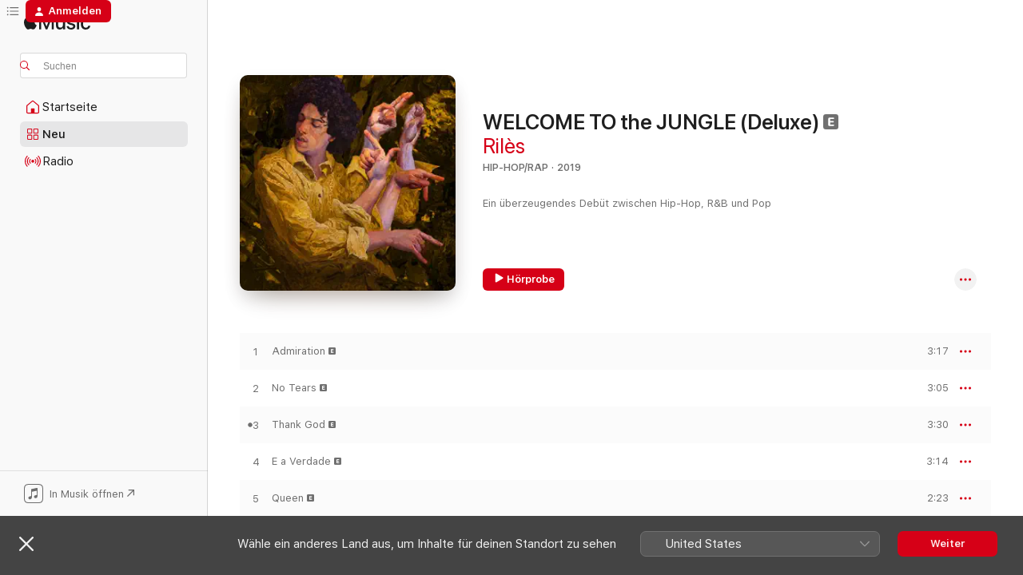

--- FILE ---
content_type: text/html
request_url: https://music.apple.com/de/album/welcome-to-the-jungle-deluxe/1478221959
body_size: 27339
content:
<!DOCTYPE html>
<html dir="ltr" lang="de-DE">
    <head>
        <!-- prettier-ignore -->
        <meta charset="utf-8">
        <!-- prettier-ignore -->
        <meta http-equiv="X-UA-Compatible" content="IE=edge">
        <!-- prettier-ignore -->
        <meta
            name="viewport"
            content="width=device-width,initial-scale=1,interactive-widget=resizes-content"
        >
        <!-- prettier-ignore -->
        <meta name="applicable-device" content="pc,mobile">
        <!-- prettier-ignore -->
        <meta name="referrer" content="strict-origin">
        <!-- prettier-ignore -->
        <link
            rel="apple-touch-icon"
            sizes="180x180"
            href="/assets/favicon/favicon-180.png"
        >
        <!-- prettier-ignore -->
        <link
            rel="icon"
            type="image/png"
            sizes="32x32"
            href="/assets/favicon/favicon-32.png"
        >
        <!-- prettier-ignore -->
        <link
            rel="icon"
            type="image/png"
            sizes="16x16"
            href="/assets/favicon/favicon-16.png"
        >
        <!-- prettier-ignore -->
        <link
            rel="mask-icon"
            href="/assets/favicon/favicon.svg"
            color="#fa233b"
        >
        <!-- prettier-ignore -->
        <link rel="manifest" href="/manifest.json">

        <title>‎WELCOME TO the JUNGLE (Deluxe) – Album von Rilès – Apple Music</title><!-- HEAD_svelte-1cypuwr_START --><link rel="preconnect" href="//www.apple.com/wss/fonts" crossorigin="anonymous"><link rel="stylesheet" href="//www.apple.com/wss/fonts?families=SF+Pro,v4%7CSF+Pro+Icons,v1&amp;display=swap" type="text/css" referrerpolicy="strict-origin-when-cross-origin"><!-- HEAD_svelte-1cypuwr_END --><!-- HEAD_svelte-eg3hvx_START -->    <meta name="description" content="Hör dir „WELCOME TO the JUNGLE (Deluxe)“ von Rilès auf Apple Music an. 2019. 18 Titel. Laufzeit: 52 Minuten."> <meta name="keywords" content="anhören, WELCOME TO the JUNGLE (Deluxe), Rilès, Musik, Singles, Titel, Hip-Hop/Rap, Musik streamen, Apple Music"> <link rel="canonical" href="https://music.apple.com/de/album/welcome-to-the-jungle-deluxe/1478221959">   <link rel="alternate" type="application/json+oembed" href="https://music.apple.com/api/oembed?url=https%3A%2F%2Fmusic.apple.com%2Fde%2Falbum%2Fwelcome-to-the-jungle-deluxe%2F1478221959" title="„WELCOME TO the JUNGLE (Deluxe)“ von Rilès bei Apple Music">  <meta name="al:ios:app_store_id" content="1108187390"> <meta name="al:ios:app_name" content="Apple Music"> <meta name="apple:content_id" content="1478221959"> <meta name="apple:title" content="WELCOME TO the JUNGLE (Deluxe)"> <meta name="apple:description" content="Hör dir „WELCOME TO the JUNGLE (Deluxe)“ von Rilès auf Apple Music an. 2019. 18 Titel. Laufzeit: 52 Minuten.">   <meta property="og:title" content="„WELCOME TO the JUNGLE (Deluxe)“ von Rilès bei Apple Music"> <meta property="og:description" content="Album · 2019 · 18 Titel"> <meta property="og:site_name" content="Apple Music – Webplayer"> <meta property="og:url" content="https://music.apple.com/de/album/welcome-to-the-jungle-deluxe/1478221959"> <meta property="og:image" content="https://is1-ssl.mzstatic.com/image/thumb/Music112/v4/44/3f/9e/443f9eee-e0f2-0503-6cb0-791753310e57/19UMGIM52876.rgb.jpg/1200x630wp-60.jpg"> <meta property="og:image:secure_url" content="https://is1-ssl.mzstatic.com/image/thumb/Music112/v4/44/3f/9e/443f9eee-e0f2-0503-6cb0-791753310e57/19UMGIM52876.rgb.jpg/1200x630wp-60.jpg"> <meta property="og:image:alt" content="„WELCOME TO the JUNGLE (Deluxe)“ von Rilès bei Apple Music"> <meta property="og:image:width" content="1200"> <meta property="og:image:height" content="630"> <meta property="og:image:type" content="image/jpg"> <meta property="og:type" content="music.album"> <meta property="og:locale" content="de_DE">  <meta property="music:song_count" content="18"> <meta property="music:song" content="https://music.apple.com/de/song/admiration/1478221961"> <meta property="music:song:preview_url:secure_url" content="https://music.apple.com/de/song/admiration/1478221961"> <meta property="music:song:disc" content="1"> <meta property="music:song:duration" content="PT3M17S"> <meta property="music:song:track" content="1">  <meta property="music:song" content="https://music.apple.com/de/song/no-tears/1478221974"> <meta property="music:song:preview_url:secure_url" content="https://music.apple.com/de/song/no-tears/1478221974"> <meta property="music:song:disc" content="1"> <meta property="music:song:duration" content="PT3M5S"> <meta property="music:song:track" content="2">  <meta property="music:song" content="https://music.apple.com/de/song/thank-god/1478221975"> <meta property="music:song:preview_url:secure_url" content="https://music.apple.com/de/song/thank-god/1478221975"> <meta property="music:song:disc" content="1"> <meta property="music:song:duration" content="PT3M30S"> <meta property="music:song:track" content="3">  <meta property="music:song" content="https://music.apple.com/de/song/e-a-verdade/1478222126"> <meta property="music:song:preview_url:secure_url" content="https://music.apple.com/de/song/e-a-verdade/1478222126"> <meta property="music:song:disc" content="1"> <meta property="music:song:duration" content="PT3M14S"> <meta property="music:song:track" content="4">  <meta property="music:song" content="https://music.apple.com/de/song/queen/1478222138"> <meta property="music:song:preview_url:secure_url" content="https://music.apple.com/de/song/queen/1478222138"> <meta property="music:song:disc" content="1"> <meta property="music:song:duration" content="PT2M23S"> <meta property="music:song:track" content="5">  <meta property="music:song" content="https://music.apple.com/de/song/u-right/1478222143"> <meta property="music:song:preview_url:secure_url" content="https://music.apple.com/de/song/u-right/1478222143"> <meta property="music:song:disc" content="1"> <meta property="music:song:duration" content="PT2M1S"> <meta property="music:song:track" content="6">  <meta property="music:song" content="https://music.apple.com/de/song/against-the-clock/1478222146"> <meta property="music:song:preview_url:secure_url" content="https://music.apple.com/de/song/against-the-clock/1478222146"> <meta property="music:song:disc" content="1"> <meta property="music:song:duration" content="PT3M52S"> <meta property="music:song:track" content="7">  <meta property="music:song" content="https://music.apple.com/de/song/marijuana/1478222152"> <meta property="music:song:preview_url:secure_url" content="https://music.apple.com/de/song/marijuana/1478222152"> <meta property="music:song:disc" content="1"> <meta property="music:song:duration" content="PT2M39S"> <meta property="music:song:track" content="8">  <meta property="music:song" content="https://music.apple.com/de/song/myself-n-the-sea/1478222153"> <meta property="music:song:preview_url:secure_url" content="https://music.apple.com/de/song/myself-n-the-sea/1478222153"> <meta property="music:song:disc" content="1"> <meta property="music:song:duration" content="PT3M6S"> <meta property="music:song:track" content="9">  <meta property="music:song" content="https://music.apple.com/de/song/old-dayz/1478222276"> <meta property="music:song:preview_url:secure_url" content="https://music.apple.com/de/song/old-dayz/1478222276"> <meta property="music:song:disc" content="1"> <meta property="music:song:duration" content="PT2M49S"> <meta property="music:song:track" content="10">  <meta property="music:song" content="https://music.apple.com/de/song/resolution/1478222278"> <meta property="music:song:preview_url:secure_url" content="https://music.apple.com/de/song/resolution/1478222278"> <meta property="music:song:disc" content="1"> <meta property="music:song:duration" content="PT3M"> <meta property="music:song:track" content="11">  <meta property="music:song" content="https://music.apple.com/de/song/i-love-you/1478222283"> <meta property="music:song:preview_url:secure_url" content="https://music.apple.com/de/song/i-love-you/1478222283"> <meta property="music:song:disc" content="1"> <meta property="music:song:duration" content="PT2M53S"> <meta property="music:song:track" content="12">  <meta property="music:song" content="https://music.apple.com/de/song/are-you-a-star/1478222291"> <meta property="music:song:preview_url:secure_url" content="https://music.apple.com/de/song/are-you-a-star/1478222291"> <meta property="music:song:disc" content="1"> <meta property="music:song:duration" content="PT4M24S"> <meta property="music:song:track" content="13">  <meta property="music:song" content="https://music.apple.com/de/song/me-falling/1478222298"> <meta property="music:song:preview_url:secure_url" content="https://music.apple.com/de/song/me-falling/1478222298"> <meta property="music:song:disc" content="1"> <meta property="music:song:duration" content="PT2M34S"> <meta property="music:song:track" content="14">  <meta property="music:song" content="https://music.apple.com/de/song/utopia/1478222301"> <meta property="music:song:preview_url:secure_url" content="https://music.apple.com/de/song/utopia/1478222301"> <meta property="music:song:disc" content="1"> <meta property="music:song:duration" content="PT3M3S"> <meta property="music:song:track" content="15">  <meta property="music:song" content="https://music.apple.com/de/song/run/1478222304"> <meta property="music:song:preview_url:secure_url" content="https://music.apple.com/de/song/run/1478222304"> <meta property="music:song:disc" content="1"> <meta property="music:song:duration" content="PT4M"> <meta property="music:song:track" content="16">  <meta property="music:song" content="https://music.apple.com/de/song/outro-eddys-laugh/1478222366"> <meta property="music:song:preview_url:secure_url" content="https://music.apple.com/de/song/outro-eddys-laugh/1478222366"> <meta property="music:song:disc" content="1"> <meta property="music:song:duration" content="PT12S"> <meta property="music:song:track" content="17">  <meta property="music:song" content="https://music.apple.com/de/song/bonus-1-yousatonmymind/1478222370"> <meta property="music:song:preview_url:secure_url" content="https://music.apple.com/de/song/bonus-1-yousatonmymind/1478222370"> <meta property="music:song:disc" content="1"> <meta property="music:song:duration" content="PT2M44S"> <meta property="music:song:track" content="18">   <meta property="music:musician" content="https://music.apple.com/de/artist/ril%C3%A8s/876636555"> <meta property="music:release_date" content="2019-08-30T00:00:00.000Z">   <meta name="twitter:title" content="„WELCOME TO the JUNGLE (Deluxe)“ von Rilès bei Apple Music"> <meta name="twitter:description" content="Album · 2019 · 18 Titel"> <meta name="twitter:site" content="@AppleMusic"> <meta name="twitter:image" content="https://is1-ssl.mzstatic.com/image/thumb/Music112/v4/44/3f/9e/443f9eee-e0f2-0503-6cb0-791753310e57/19UMGIM52876.rgb.jpg/600x600bf-60.jpg"> <meta name="twitter:image:alt" content="„WELCOME TO the JUNGLE (Deluxe)“ von Rilès bei Apple Music"> <meta name="twitter:card" content="summary">       <!-- HTML_TAG_START -->
                <script id=schema:music-album type="application/ld+json">
                    {"@context":"http://schema.org","@type":"MusicAlbum","name":"WELCOME TO the JUNGLE (Deluxe)","description":"Hör dir „WELCOME TO the JUNGLE (Deluxe)“ von Rilès auf Apple Music an. 2019. 18 Titel. Laufzeit: 52 Minuten.","citation":[{"@type":"MusicAlbum","image":"https://is1-ssl.mzstatic.com/image/thumb/Music124/v4/d4/91/4f/d4914fb2-2759-0734-47d1-7fa196c96773/19UMGIM54101.rgb.jpg/1200x630bb.jpg","url":"https://music.apple.com/de/album/les-%C3%A9toiles-vagabondes-expansion/1468503258","name":"Les étoiles vagabondes : expansion"},{"@type":"MusicAlbum","image":"https://is1-ssl.mzstatic.com/image/thumb/Music124/v4/40/1d/e4/401de4a2-47ea-6067-2e15-848565a1accb/3663729099891_cover.jpg/1200x630bb.jpg","url":"https://music.apple.com/de/album/amina/1483990155","name":"Amina"},{"@type":"MusicAlbum","image":"https://is1-ssl.mzstatic.com/image/thumb/Music123/v4/cc/90/9c/cc909cba-88a9-19bf-8349-590424f9dba2/00602577680694.rgb.jpg/1200x630bb.jpg","url":"https://music.apple.com/de/album/chocolat/1459660139","name":"Chocolat"},{"@type":"MusicAlbum","image":"https://is1-ssl.mzstatic.com/image/thumb/Music123/v4/de/b7/2e/deb72ed2-058d-b380-bac3-176702459b1b/18UMGIM70848.rgb.jpg/1200x630bb.jpg","url":"https://music.apple.com/de/album/la-vie-de-r%C3%AAve/1473266419","name":"La vie de rêve"},{"@type":"MusicAlbum","image":"https://is1-ssl.mzstatic.com/image/thumb/Music124/v4/f9/ff/dc/f9ffdcd3-a178-eef8-764a-ef3b16239d54/cover.jpg/1200x630bb.jpg","url":"https://music.apple.com/de/album/mvp-r%C3%A9%C3%A9dition/1544310942","name":"MVP (Réédition)"},{"@type":"MusicAlbum","image":"https://is1-ssl.mzstatic.com/image/thumb/Music114/v4/6d/a9/c8/6da9c8dc-2a1b-b23c-2a3d-8f91b0ae64a2/3596973716323_cover.jpg/1200x630bb.jpg","url":"https://music.apple.com/de/album/mental/1477492596","name":"Mental"},{"@type":"MusicAlbum","image":"https://is1-ssl.mzstatic.com/image/thumb/Music221/v4/bb/99/46/bb99462a-27eb-ca2a-ab1f-c825812edda0/3596973626424.jpg/1200x630bb.jpg","url":"https://music.apple.com/de/album/la-f%C3%AAte-est-finie-%C3%A9pilogue/1788306212","name":"La fête est finie - ÉPILOGUE"},{"@type":"MusicAlbum","image":"https://is1-ssl.mzstatic.com/image/thumb/Music124/v4/d2/f4/bd/d2f4bdd2-fc27-4822-0ec1-512f859e2ada/3596973403469_cover.jpg/1200x630bb.jpg","url":"https://music.apple.com/de/album/xx5/1439180358","name":"XX5"},{"@type":"MusicAlbum","image":"https://is1-ssl.mzstatic.com/image/thumb/Music123/v4/8b/1f/36/8b1f36e0-1fee-d919-8488-fb7374fbd20c/20UMGIM28214.rgb.jpg/1200x630bb.jpg","url":"https://music.apple.com/de/album/sex-in-the-city/1507422433","name":"Sex In The City"},{"@type":"MusicAlbum","image":"https://is1-ssl.mzstatic.com/image/thumb/Music124/v4/96/3c/56/963c56e5-3d97-c857-00d9-e4e716bc87ba/19UMGIM76583.rgb.jpg/1200x630bb.jpg","url":"https://music.apple.com/de/album/ce-monde-est-cruel/1479714057","name":"Ce monde est cruel"}],"tracks":[{"@type":"MusicRecording","name":"Admiration","duration":"PT3M17S","url":"https://music.apple.com/de/song/admiration/1478221961","offers":{"@type":"Offer","category":"free","price":0},"audio":{"@type":"AudioObject","potentialAction":{"@type":"ListenAction","expectsAcceptanceOf":{"@type":"Offer","category":"free"},"target":{"@type":"EntryPoint","actionPlatform":"https://music.apple.com/de/song/admiration/1478221961"}},"name":"Admiration","contentUrl":"https://audio-ssl.itunes.apple.com/itunes-assets/AudioPreview211/v4/e8/23/f7/e823f7ea-777b-8ffd-2798-30bc3fd2679f/mzaf_5991918283308631207.plus.aac.ep.m4a","duration":"PT3M17S","uploadDate":"2019-08-30","thumbnailUrl":"https://is1-ssl.mzstatic.com/image/thumb/Music112/v4/44/3f/9e/443f9eee-e0f2-0503-6cb0-791753310e57/19UMGIM52876.rgb.jpg/1200x630bb.jpg"}},{"@type":"MusicRecording","name":"No Tears","duration":"PT3M5S","url":"https://music.apple.com/de/song/no-tears/1478221974","offers":{"@type":"Offer","category":"free","price":0},"audio":{"@type":"AudioObject","potentialAction":{"@type":"ListenAction","expectsAcceptanceOf":{"@type":"Offer","category":"free"},"target":{"@type":"EntryPoint","actionPlatform":"https://music.apple.com/de/song/no-tears/1478221974"}},"name":"No Tears","contentUrl":"https://audio-ssl.itunes.apple.com/itunes-assets/AudioPreview211/v4/b1/f4/26/b1f426f0-2960-7841-4d9e-f5a9309fe2a4/mzaf_14036350608034982033.plus.aac.ep.m4a","duration":"PT3M5S","uploadDate":"2019-08-30","thumbnailUrl":"https://is1-ssl.mzstatic.com/image/thumb/Music112/v4/44/3f/9e/443f9eee-e0f2-0503-6cb0-791753310e57/19UMGIM52876.rgb.jpg/1200x630bb.jpg"}},{"@type":"MusicRecording","name":"Thank God","duration":"PT3M30S","url":"https://music.apple.com/de/song/thank-god/1478221975","offers":{"@type":"Offer","category":"free","price":0},"audio":{"@type":"AudioObject","potentialAction":{"@type":"ListenAction","expectsAcceptanceOf":{"@type":"Offer","category":"free"},"target":{"@type":"EntryPoint","actionPlatform":"https://music.apple.com/de/song/thank-god/1478221975"}},"name":"Thank God","contentUrl":"https://audio-ssl.itunes.apple.com/itunes-assets/AudioPreview211/v4/fb/2f/ea/fb2feae1-fbc5-0563-0a72-2ccf76f7b69f/mzaf_17867329741962788883.plus.aac.ep.m4a","duration":"PT3M30S","uploadDate":"2019-08-30","thumbnailUrl":"https://is1-ssl.mzstatic.com/image/thumb/Music112/v4/44/3f/9e/443f9eee-e0f2-0503-6cb0-791753310e57/19UMGIM52876.rgb.jpg/1200x630bb.jpg"}},{"@type":"MusicRecording","name":"E a Verdade","duration":"PT3M14S","url":"https://music.apple.com/de/song/e-a-verdade/1478222126","offers":{"@type":"Offer","category":"free","price":0},"audio":{"@type":"AudioObject","potentialAction":{"@type":"ListenAction","expectsAcceptanceOf":{"@type":"Offer","category":"free"},"target":{"@type":"EntryPoint","actionPlatform":"https://music.apple.com/de/song/e-a-verdade/1478222126"}},"name":"E a Verdade","contentUrl":"https://audio-ssl.itunes.apple.com/itunes-assets/AudioPreview221/v4/89/ae/bb/89aebb7f-51c8-1423-9888-f052341a5178/mzaf_10163642642762029299.plus.aac.ep.m4a","duration":"PT3M14S","uploadDate":"2019-08-30","thumbnailUrl":"https://is1-ssl.mzstatic.com/image/thumb/Music112/v4/44/3f/9e/443f9eee-e0f2-0503-6cb0-791753310e57/19UMGIM52876.rgb.jpg/1200x630bb.jpg"}},{"@type":"MusicRecording","name":"Queen","duration":"PT2M23S","url":"https://music.apple.com/de/song/queen/1478222138","offers":{"@type":"Offer","category":"free","price":0},"audio":{"@type":"AudioObject","potentialAction":{"@type":"ListenAction","expectsAcceptanceOf":{"@type":"Offer","category":"free"},"target":{"@type":"EntryPoint","actionPlatform":"https://music.apple.com/de/song/queen/1478222138"}},"name":"Queen","contentUrl":"https://audio-ssl.itunes.apple.com/itunes-assets/AudioPreview221/v4/72/82/5f/72825f41-1d4c-655a-9e81-167caa11f838/mzaf_17052467739959468331.plus.aac.p.m4a","duration":"PT2M23S","uploadDate":"2019-08-30","thumbnailUrl":"https://is1-ssl.mzstatic.com/image/thumb/Music112/v4/44/3f/9e/443f9eee-e0f2-0503-6cb0-791753310e57/19UMGIM52876.rgb.jpg/1200x630bb.jpg"}},{"@type":"MusicRecording","name":"U Right?","duration":"PT2M1S","url":"https://music.apple.com/de/song/u-right/1478222143","offers":{"@type":"Offer","category":"free","price":0},"audio":{"@type":"AudioObject","potentialAction":{"@type":"ListenAction","expectsAcceptanceOf":{"@type":"Offer","category":"free"},"target":{"@type":"EntryPoint","actionPlatform":"https://music.apple.com/de/song/u-right/1478222143"}},"name":"U Right?","contentUrl":"https://audio-ssl.itunes.apple.com/itunes-assets/AudioPreview211/v4/e7/6a/85/e76a85ed-e1ff-9b0b-5622-40fb8badac91/mzaf_1533455333692083259.plus.aac.p.m4a","duration":"PT2M1S","uploadDate":"2019-08-30","thumbnailUrl":"https://is1-ssl.mzstatic.com/image/thumb/Music112/v4/44/3f/9e/443f9eee-e0f2-0503-6cb0-791753310e57/19UMGIM52876.rgb.jpg/1200x630bb.jpg"}},{"@type":"MusicRecording","name":"Against the Clock","duration":"PT3M52S","url":"https://music.apple.com/de/song/against-the-clock/1478222146","offers":{"@type":"Offer","category":"free","price":0},"audio":{"@type":"AudioObject","potentialAction":{"@type":"ListenAction","expectsAcceptanceOf":{"@type":"Offer","category":"free"},"target":{"@type":"EntryPoint","actionPlatform":"https://music.apple.com/de/song/against-the-clock/1478222146"}},"name":"Against the Clock","contentUrl":"https://audio-ssl.itunes.apple.com/itunes-assets/AudioPreview211/v4/cb/c2/6e/cbc26e5e-323c-e089-42a5-61fc6fa538cf/mzaf_14933343754037516251.plus.aac.ep.m4a","duration":"PT3M52S","uploadDate":"2019-05-03","thumbnailUrl":"https://is1-ssl.mzstatic.com/image/thumb/Music112/v4/44/3f/9e/443f9eee-e0f2-0503-6cb0-791753310e57/19UMGIM52876.rgb.jpg/1200x630bb.jpg"}},{"@type":"MusicRecording","name":"Marijuana","duration":"PT2M39S","url":"https://music.apple.com/de/song/marijuana/1478222152","offers":{"@type":"Offer","category":"free","price":0},"audio":{"@type":"AudioObject","potentialAction":{"@type":"ListenAction","expectsAcceptanceOf":{"@type":"Offer","category":"free"},"target":{"@type":"EntryPoint","actionPlatform":"https://music.apple.com/de/song/marijuana/1478222152"}},"name":"Marijuana","contentUrl":"https://audio-ssl.itunes.apple.com/itunes-assets/AudioPreview221/v4/85/c1/e2/85c1e2fe-9019-8259-b24a-443d642a9696/mzaf_5625751153395166521.plus.aac.ep.m4a","duration":"PT2M39S","uploadDate":"2019-02-15","thumbnailUrl":"https://is1-ssl.mzstatic.com/image/thumb/Music112/v4/44/3f/9e/443f9eee-e0f2-0503-6cb0-791753310e57/19UMGIM52876.rgb.jpg/1200x630bb.jpg"}},{"@type":"MusicRecording","name":"Myself N the Sea","duration":"PT3M6S","url":"https://music.apple.com/de/song/myself-n-the-sea/1478222153","offers":{"@type":"Offer","category":"free","price":0},"audio":{"@type":"AudioObject","potentialAction":{"@type":"ListenAction","expectsAcceptanceOf":{"@type":"Offer","category":"free"},"target":{"@type":"EntryPoint","actionPlatform":"https://music.apple.com/de/song/myself-n-the-sea/1478222153"}},"name":"Myself N the Sea","contentUrl":"https://audio-ssl.itunes.apple.com/itunes-assets/AudioPreview211/v4/f7/5c/f8/f75cf804-1360-76d3-784f-a8301a3c9435/mzaf_13220006768393293807.plus.aac.ep.m4a","duration":"PT3M6S","uploadDate":"2019-06-14","thumbnailUrl":"https://is1-ssl.mzstatic.com/image/thumb/Music112/v4/44/3f/9e/443f9eee-e0f2-0503-6cb0-791753310e57/19UMGIM52876.rgb.jpg/1200x630bb.jpg"}},{"@type":"MusicRecording","name":"Old Dayz","duration":"PT2M49S","url":"https://music.apple.com/de/song/old-dayz/1478222276","offers":{"@type":"Offer","category":"free","price":0},"audio":{"@type":"AudioObject","potentialAction":{"@type":"ListenAction","expectsAcceptanceOf":{"@type":"Offer","category":"free"},"target":{"@type":"EntryPoint","actionPlatform":"https://music.apple.com/de/song/old-dayz/1478222276"}},"name":"Old Dayz","contentUrl":"https://audio-ssl.itunes.apple.com/itunes-assets/AudioPreview211/v4/b7/62/f4/b762f40a-3a9e-820e-b3f4-b8a8b9bfff37/mzaf_6483881803521091542.plus.aac.ep.m4a","duration":"PT2M49S","uploadDate":"2019-08-30","thumbnailUrl":"https://is1-ssl.mzstatic.com/image/thumb/Music112/v4/44/3f/9e/443f9eee-e0f2-0503-6cb0-791753310e57/19UMGIM52876.rgb.jpg/1200x630bb.jpg"}},{"@type":"MusicRecording","name":"Resolution","duration":"PT3M","url":"https://music.apple.com/de/song/resolution/1478222278","offers":{"@type":"Offer","category":"free","price":0},"audio":{"@type":"AudioObject","potentialAction":{"@type":"ListenAction","expectsAcceptanceOf":{"@type":"Offer","category":"free"},"target":{"@type":"EntryPoint","actionPlatform":"https://music.apple.com/de/song/resolution/1478222278"}},"name":"Resolution","contentUrl":"https://audio-ssl.itunes.apple.com/itunes-assets/AudioPreview221/v4/e8/fe/79/e8fe7933-b29d-7092-cc5b-8fedd8836ebc/mzaf_3384808601300326132.plus.aac.ep.m4a","duration":"PT3M","uploadDate":"2019-08-30","thumbnailUrl":"https://is1-ssl.mzstatic.com/image/thumb/Music112/v4/44/3f/9e/443f9eee-e0f2-0503-6cb0-791753310e57/19UMGIM52876.rgb.jpg/1200x630bb.jpg"}},{"@type":"MusicRecording","name":"I Love You","duration":"PT2M53S","url":"https://music.apple.com/de/song/i-love-you/1478222283","offers":{"@type":"Offer","category":"free","price":0},"audio":{"@type":"AudioObject","potentialAction":{"@type":"ListenAction","expectsAcceptanceOf":{"@type":"Offer","category":"free"},"target":{"@type":"EntryPoint","actionPlatform":"https://music.apple.com/de/song/i-love-you/1478222283"}},"name":"I Love You","contentUrl":"https://audio-ssl.itunes.apple.com/itunes-assets/AudioPreview221/v4/23/36/65/2336659a-4e21-ef54-3047-62f6e849ea90/mzaf_8568746574845614405.plus.aac.ep.m4a","duration":"PT2M53S","uploadDate":"2019-08-30","thumbnailUrl":"https://is1-ssl.mzstatic.com/image/thumb/Music112/v4/44/3f/9e/443f9eee-e0f2-0503-6cb0-791753310e57/19UMGIM52876.rgb.jpg/1200x630bb.jpg"}},{"@type":"MusicRecording","name":"Are You a Star?","duration":"PT4M24S","url":"https://music.apple.com/de/song/are-you-a-star/1478222291","offers":{"@type":"Offer","category":"free","price":0},"audio":{"@type":"AudioObject","potentialAction":{"@type":"ListenAction","expectsAcceptanceOf":{"@type":"Offer","category":"free"},"target":{"@type":"EntryPoint","actionPlatform":"https://music.apple.com/de/song/are-you-a-star/1478222291"}},"name":"Are You a Star?","contentUrl":"https://audio-ssl.itunes.apple.com/itunes-assets/AudioPreview221/v4/1d/65/c6/1d65c6a1-5911-5b66-11b5-0d1ca07803e7/mzaf_2117869553389780036.plus.aac.ep.m4a","duration":"PT4M24S","uploadDate":"2019-08-30","thumbnailUrl":"https://is1-ssl.mzstatic.com/image/thumb/Music112/v4/44/3f/9e/443f9eee-e0f2-0503-6cb0-791753310e57/19UMGIM52876.rgb.jpg/1200x630bb.jpg"}},{"@type":"MusicRecording","name":"Me Falling","duration":"PT2M34S","url":"https://music.apple.com/de/song/me-falling/1478222298","offers":{"@type":"Offer","category":"free","price":0},"audio":{"@type":"AudioObject","potentialAction":{"@type":"ListenAction","expectsAcceptanceOf":{"@type":"Offer","category":"free"},"target":{"@type":"EntryPoint","actionPlatform":"https://music.apple.com/de/song/me-falling/1478222298"}},"name":"Me Falling","contentUrl":"https://audio-ssl.itunes.apple.com/itunes-assets/AudioPreview221/v4/35/4c/86/354c8660-a94a-c504-acda-0f8b86200ace/mzaf_4256820672900323302.plus.aac.ep.m4a","duration":"PT2M34S","uploadDate":"2019-08-30","thumbnailUrl":"https://is1-ssl.mzstatic.com/image/thumb/Music112/v4/44/3f/9e/443f9eee-e0f2-0503-6cb0-791753310e57/19UMGIM52876.rgb.jpg/1200x630bb.jpg"}},{"@type":"MusicRecording","name":"Utopia","duration":"PT3M3S","url":"https://music.apple.com/de/song/utopia/1478222301","offers":{"@type":"Offer","category":"free","price":0},"audio":{"@type":"AudioObject","potentialAction":{"@type":"ListenAction","expectsAcceptanceOf":{"@type":"Offer","category":"free"},"target":{"@type":"EntryPoint","actionPlatform":"https://music.apple.com/de/song/utopia/1478222301"}},"name":"Utopia","contentUrl":"https://audio-ssl.itunes.apple.com/itunes-assets/AudioPreview211/v4/f9/1a/fb/f91afbcb-905d-c8d5-d43e-cca565574904/mzaf_17503464281754130217.plus.aac.ep.m4a","duration":"PT3M3S","uploadDate":"2019-08-30","thumbnailUrl":"https://is1-ssl.mzstatic.com/image/thumb/Music112/v4/44/3f/9e/443f9eee-e0f2-0503-6cb0-791753310e57/19UMGIM52876.rgb.jpg/1200x630bb.jpg"}},{"@type":"MusicRecording","name":"Run!","duration":"PT4M","url":"https://music.apple.com/de/song/run/1478222304","offers":{"@type":"Offer","category":"free","price":0},"audio":{"@type":"AudioObject","potentialAction":{"@type":"ListenAction","expectsAcceptanceOf":{"@type":"Offer","category":"free"},"target":{"@type":"EntryPoint","actionPlatform":"https://music.apple.com/de/song/run/1478222304"}},"name":"Run!","contentUrl":"https://audio-ssl.itunes.apple.com/itunes-assets/AudioPreview211/v4/f7/e5/43/f7e543b9-9920-f8b4-6843-7ad9c89f41cc/mzaf_18431492409223889816.plus.aac.ep.m4a","duration":"PT4M","uploadDate":"2019-08-30","thumbnailUrl":"https://is1-ssl.mzstatic.com/image/thumb/Music112/v4/44/3f/9e/443f9eee-e0f2-0503-6cb0-791753310e57/19UMGIM52876.rgb.jpg/1200x630bb.jpg"}},{"@type":"MusicRecording","name":"!Outro – Eddy’s Laugh","duration":"PT12S","url":"https://music.apple.com/de/song/outro-eddys-laugh/1478222366","offers":{"@type":"Offer","category":"free","price":0},"audio":{"@type":"AudioObject","potentialAction":{"@type":"ListenAction","expectsAcceptanceOf":{"@type":"Offer","category":"free"},"target":{"@type":"EntryPoint","actionPlatform":"https://music.apple.com/de/song/outro-eddys-laugh/1478222366"}},"name":"!Outro – Eddy’s Laugh","contentUrl":"https://audio-ssl.itunes.apple.com/itunes-assets/AudioPreview221/v4/65/79/b9/6579b98d-0590-b030-94bb-dab86aeb6fc9/mzaf_17128525345208581236.plus.aac.p.m4a","duration":"PT12S","uploadDate":"2019-08-30","thumbnailUrl":"https://is1-ssl.mzstatic.com/image/thumb/Music112/v4/44/3f/9e/443f9eee-e0f2-0503-6cb0-791753310e57/19UMGIM52876.rgb.jpg/1200x630bb.jpg"}},{"@type":"MusicRecording","name":"!Bonus 1 : Yousatonmymind","duration":"PT2M44S","url":"https://music.apple.com/de/song/bonus-1-yousatonmymind/1478222370","offers":{"@type":"Offer","category":"free","price":0},"audio":{"@type":"AudioObject","potentialAction":{"@type":"ListenAction","expectsAcceptanceOf":{"@type":"Offer","category":"free"},"target":{"@type":"EntryPoint","actionPlatform":"https://music.apple.com/de/song/bonus-1-yousatonmymind/1478222370"}},"name":"!Bonus 1 : Yousatonmymind","contentUrl":"https://audio-ssl.itunes.apple.com/itunes-assets/AudioPreview221/v4/96/12/59/96125940-d33c-b2b2-6162-d3d51eaf5f48/mzaf_7181135245188119941.plus.aac.ep.m4a","duration":"PT2M44S","uploadDate":"2019-08-30","thumbnailUrl":"https://is1-ssl.mzstatic.com/image/thumb/Music112/v4/44/3f/9e/443f9eee-e0f2-0503-6cb0-791753310e57/19UMGIM52876.rgb.jpg/1200x630bb.jpg"}}],"workExample":[{"@type":"MusicAlbum","image":"https://is1-ssl.mzstatic.com/image/thumb/Music221/v4/75/68/d3/7568d3d7-d09f-e6f4-750e-86caf35446e5/11050.jpg/1200x630bb.jpg","url":"https://music.apple.com/de/album/pesetas-single/1782364315","name":"Pesetas - Single"},{"@type":"MusicAlbum","image":"https://is1-ssl.mzstatic.com/image/thumb/Music211/v4/02/ab/df/02abdf37-10ff-6a5a-edd2-c4f67e906a43/11033.jpg/1200x630bb.jpg","url":"https://music.apple.com/de/album/should-i-single/1782363579","name":"Should I - Single"},{"@type":"MusicAlbum","image":"https://is1-ssl.mzstatic.com/image/thumb/Music211/v4/4f/db/28/4fdb2800-0901-b737-b429-7b31f58ff3f9/11025.jpg/1200x630bb.jpg","url":"https://music.apple.com/de/album/brothers-single/1782363521","name":"Brothers - Single"},{"@type":"MusicAlbum","image":"https://is1-ssl.mzstatic.com/image/thumb/Music211/v4/41/d4/2b/41d42bd1-7584-78d4-4d1f-b7d5cb5a6cf3/11062.jpg/1200x630bb.jpg","url":"https://music.apple.com/de/album/in-the-jungle-single/1782364616","name":"In the Jungle - Single"},{"@type":"MusicAlbum","image":"https://is1-ssl.mzstatic.com/image/thumb/Music115/v4/3f/51/cd/3f51cd9e-a0ae-26c8-45aa-25de3f6c4fa9/00602567814061.rgb.jpg/1200x630bb.jpg","url":"https://music.apple.com/de/album/ill-be-back-single/1399825109","name":"!I'll Be Back! - Single"},{"@type":"MusicAlbum","image":"https://is1-ssl.mzstatic.com/image/thumb/Music125/v4/77/3e/1c/773e1c40-d69e-5882-7dd3-0ca26577616f/21UMGIM66624.rgb.jpg/1200x630bb.jpg","url":"https://music.apple.com/de/album/beriz-single/1576666326","name":"BERIZ - Single"},{"@type":"MusicAlbum","image":"https://is1-ssl.mzstatic.com/image/thumb/Music221/v4/9b/86/81/9b8681e7-81f0-46e4-0039-afd6b97036e9/12128.jpg/1200x630bb.jpg","url":"https://music.apple.com/de/album/survival-mode/1786380136","name":"SURVIVAL MODE"},{"@type":"MusicAlbum","image":"https://is1-ssl.mzstatic.com/image/thumb/Music211/v4/50/af/81/50af8124-a12a-48ca-9b75-afbe18008544/11023.jpg/1200x630bb.jpg","url":"https://music.apple.com/de/album/another-complaint-but-single/1782363689","name":"Another Complaint, but.. - Single"},{"@type":"MusicAlbum","image":"https://is1-ssl.mzstatic.com/image/thumb/Music125/v4/2c/4a/97/2c4a977d-0724-d674-a119-278780b8982f/21UM1IM19926.rgb.jpg/1200x630bb.jpg","url":"https://music.apple.com/de/album/better-days-single/1587356035","name":"BETTER DAYS - Single"},{"@type":"MusicAlbum","image":"https://is1-ssl.mzstatic.com/image/thumb/Music211/v4/c1/61/f1/c161f10a-f35f-62ab-f38e-9efe27997f9d/11029.jpg/1200x630bb.jpg","url":"https://music.apple.com/de/album/college-dropout-single/1782363634","name":"College Dropout - Single"},{"@type":"MusicAlbum","image":"https://is1-ssl.mzstatic.com/image/thumb/Music221/v4/7d/85/cc/7d85cc74-a360-441a-5b62-9ba622c90d91/15077.jpg/1200x630bb.jpg","url":"https://music.apple.com/de/album/dont-cry-my-love-single/1843067595","name":"DON’T CRY MY LOVE - Single"},{"@type":"MusicAlbum","image":"https://is1-ssl.mzstatic.com/image/thumb/Music211/v4/5d/6d/d6/5d6dd638-b2f5-8924-4f98-5ccfd82410e9/11042.jpg/1200x630bb.jpg","url":"https://music.apple.com/de/album/u-better-listen-my-own-single/1782363954","name":"U Better Listen (My Own) - Single"},{"@type":"MusicAlbum","image":"https://is1-ssl.mzstatic.com/image/thumb/Music211/v4/25/c4/87/25c487af-3975-2a78-e38b-32335694a440/859718673330.png/1200x630bb.jpg","url":"https://music.apple.com/de/album/i-do-it-single/1782363518","name":"I Do It - Single"},{"@type":"MusicAlbum","image":"https://is1-ssl.mzstatic.com/image/thumb/Music211/v4/03/a5/0a/03a50a25-e166-f4d7-4c0d-a14eec60a0e5/11738.jpg/1200x630bb.jpg","url":"https://music.apple.com/de/album/lost-single/1798450693","name":"!Lost! - Single"},{"@type":"MusicAlbum","image":"https://is1-ssl.mzstatic.com/image/thumb/Music221/v4/49/f9/cf/49f9cf1d-d887-cb0d-f9ae-1e848578f416/11045.jpg/1200x630bb.jpg","url":"https://music.apple.com/de/album/ill-try-single/1782364208","name":"I’ll Try - Single"},{"@type":"MusicRecording","name":"Admiration","duration":"PT3M17S","url":"https://music.apple.com/de/song/admiration/1478221961","offers":{"@type":"Offer","category":"free","price":0},"audio":{"@type":"AudioObject","potentialAction":{"@type":"ListenAction","expectsAcceptanceOf":{"@type":"Offer","category":"free"},"target":{"@type":"EntryPoint","actionPlatform":"https://music.apple.com/de/song/admiration/1478221961"}},"name":"Admiration","contentUrl":"https://audio-ssl.itunes.apple.com/itunes-assets/AudioPreview211/v4/e8/23/f7/e823f7ea-777b-8ffd-2798-30bc3fd2679f/mzaf_5991918283308631207.plus.aac.ep.m4a","duration":"PT3M17S","uploadDate":"2019-08-30","thumbnailUrl":"https://is1-ssl.mzstatic.com/image/thumb/Music112/v4/44/3f/9e/443f9eee-e0f2-0503-6cb0-791753310e57/19UMGIM52876.rgb.jpg/1200x630bb.jpg"}},{"@type":"MusicRecording","name":"No Tears","duration":"PT3M5S","url":"https://music.apple.com/de/song/no-tears/1478221974","offers":{"@type":"Offer","category":"free","price":0},"audio":{"@type":"AudioObject","potentialAction":{"@type":"ListenAction","expectsAcceptanceOf":{"@type":"Offer","category":"free"},"target":{"@type":"EntryPoint","actionPlatform":"https://music.apple.com/de/song/no-tears/1478221974"}},"name":"No Tears","contentUrl":"https://audio-ssl.itunes.apple.com/itunes-assets/AudioPreview211/v4/b1/f4/26/b1f426f0-2960-7841-4d9e-f5a9309fe2a4/mzaf_14036350608034982033.plus.aac.ep.m4a","duration":"PT3M5S","uploadDate":"2019-08-30","thumbnailUrl":"https://is1-ssl.mzstatic.com/image/thumb/Music112/v4/44/3f/9e/443f9eee-e0f2-0503-6cb0-791753310e57/19UMGIM52876.rgb.jpg/1200x630bb.jpg"}},{"@type":"MusicRecording","name":"Thank God","duration":"PT3M30S","url":"https://music.apple.com/de/song/thank-god/1478221975","offers":{"@type":"Offer","category":"free","price":0},"audio":{"@type":"AudioObject","potentialAction":{"@type":"ListenAction","expectsAcceptanceOf":{"@type":"Offer","category":"free"},"target":{"@type":"EntryPoint","actionPlatform":"https://music.apple.com/de/song/thank-god/1478221975"}},"name":"Thank God","contentUrl":"https://audio-ssl.itunes.apple.com/itunes-assets/AudioPreview211/v4/fb/2f/ea/fb2feae1-fbc5-0563-0a72-2ccf76f7b69f/mzaf_17867329741962788883.plus.aac.ep.m4a","duration":"PT3M30S","uploadDate":"2019-08-30","thumbnailUrl":"https://is1-ssl.mzstatic.com/image/thumb/Music112/v4/44/3f/9e/443f9eee-e0f2-0503-6cb0-791753310e57/19UMGIM52876.rgb.jpg/1200x630bb.jpg"}},{"@type":"MusicRecording","name":"E a Verdade","duration":"PT3M14S","url":"https://music.apple.com/de/song/e-a-verdade/1478222126","offers":{"@type":"Offer","category":"free","price":0},"audio":{"@type":"AudioObject","potentialAction":{"@type":"ListenAction","expectsAcceptanceOf":{"@type":"Offer","category":"free"},"target":{"@type":"EntryPoint","actionPlatform":"https://music.apple.com/de/song/e-a-verdade/1478222126"}},"name":"E a Verdade","contentUrl":"https://audio-ssl.itunes.apple.com/itunes-assets/AudioPreview221/v4/89/ae/bb/89aebb7f-51c8-1423-9888-f052341a5178/mzaf_10163642642762029299.plus.aac.ep.m4a","duration":"PT3M14S","uploadDate":"2019-08-30","thumbnailUrl":"https://is1-ssl.mzstatic.com/image/thumb/Music112/v4/44/3f/9e/443f9eee-e0f2-0503-6cb0-791753310e57/19UMGIM52876.rgb.jpg/1200x630bb.jpg"}},{"@type":"MusicRecording","name":"Queen","duration":"PT2M23S","url":"https://music.apple.com/de/song/queen/1478222138","offers":{"@type":"Offer","category":"free","price":0},"audio":{"@type":"AudioObject","potentialAction":{"@type":"ListenAction","expectsAcceptanceOf":{"@type":"Offer","category":"free"},"target":{"@type":"EntryPoint","actionPlatform":"https://music.apple.com/de/song/queen/1478222138"}},"name":"Queen","contentUrl":"https://audio-ssl.itunes.apple.com/itunes-assets/AudioPreview221/v4/72/82/5f/72825f41-1d4c-655a-9e81-167caa11f838/mzaf_17052467739959468331.plus.aac.p.m4a","duration":"PT2M23S","uploadDate":"2019-08-30","thumbnailUrl":"https://is1-ssl.mzstatic.com/image/thumb/Music112/v4/44/3f/9e/443f9eee-e0f2-0503-6cb0-791753310e57/19UMGIM52876.rgb.jpg/1200x630bb.jpg"}},{"@type":"MusicRecording","name":"U Right?","duration":"PT2M1S","url":"https://music.apple.com/de/song/u-right/1478222143","offers":{"@type":"Offer","category":"free","price":0},"audio":{"@type":"AudioObject","potentialAction":{"@type":"ListenAction","expectsAcceptanceOf":{"@type":"Offer","category":"free"},"target":{"@type":"EntryPoint","actionPlatform":"https://music.apple.com/de/song/u-right/1478222143"}},"name":"U Right?","contentUrl":"https://audio-ssl.itunes.apple.com/itunes-assets/AudioPreview211/v4/e7/6a/85/e76a85ed-e1ff-9b0b-5622-40fb8badac91/mzaf_1533455333692083259.plus.aac.p.m4a","duration":"PT2M1S","uploadDate":"2019-08-30","thumbnailUrl":"https://is1-ssl.mzstatic.com/image/thumb/Music112/v4/44/3f/9e/443f9eee-e0f2-0503-6cb0-791753310e57/19UMGIM52876.rgb.jpg/1200x630bb.jpg"}},{"@type":"MusicRecording","name":"Against the Clock","duration":"PT3M52S","url":"https://music.apple.com/de/song/against-the-clock/1478222146","offers":{"@type":"Offer","category":"free","price":0},"audio":{"@type":"AudioObject","potentialAction":{"@type":"ListenAction","expectsAcceptanceOf":{"@type":"Offer","category":"free"},"target":{"@type":"EntryPoint","actionPlatform":"https://music.apple.com/de/song/against-the-clock/1478222146"}},"name":"Against the Clock","contentUrl":"https://audio-ssl.itunes.apple.com/itunes-assets/AudioPreview211/v4/cb/c2/6e/cbc26e5e-323c-e089-42a5-61fc6fa538cf/mzaf_14933343754037516251.plus.aac.ep.m4a","duration":"PT3M52S","uploadDate":"2019-05-03","thumbnailUrl":"https://is1-ssl.mzstatic.com/image/thumb/Music112/v4/44/3f/9e/443f9eee-e0f2-0503-6cb0-791753310e57/19UMGIM52876.rgb.jpg/1200x630bb.jpg"}},{"@type":"MusicRecording","name":"Marijuana","duration":"PT2M39S","url":"https://music.apple.com/de/song/marijuana/1478222152","offers":{"@type":"Offer","category":"free","price":0},"audio":{"@type":"AudioObject","potentialAction":{"@type":"ListenAction","expectsAcceptanceOf":{"@type":"Offer","category":"free"},"target":{"@type":"EntryPoint","actionPlatform":"https://music.apple.com/de/song/marijuana/1478222152"}},"name":"Marijuana","contentUrl":"https://audio-ssl.itunes.apple.com/itunes-assets/AudioPreview221/v4/85/c1/e2/85c1e2fe-9019-8259-b24a-443d642a9696/mzaf_5625751153395166521.plus.aac.ep.m4a","duration":"PT2M39S","uploadDate":"2019-02-15","thumbnailUrl":"https://is1-ssl.mzstatic.com/image/thumb/Music112/v4/44/3f/9e/443f9eee-e0f2-0503-6cb0-791753310e57/19UMGIM52876.rgb.jpg/1200x630bb.jpg"}},{"@type":"MusicRecording","name":"Myself N the Sea","duration":"PT3M6S","url":"https://music.apple.com/de/song/myself-n-the-sea/1478222153","offers":{"@type":"Offer","category":"free","price":0},"audio":{"@type":"AudioObject","potentialAction":{"@type":"ListenAction","expectsAcceptanceOf":{"@type":"Offer","category":"free"},"target":{"@type":"EntryPoint","actionPlatform":"https://music.apple.com/de/song/myself-n-the-sea/1478222153"}},"name":"Myself N the Sea","contentUrl":"https://audio-ssl.itunes.apple.com/itunes-assets/AudioPreview211/v4/f7/5c/f8/f75cf804-1360-76d3-784f-a8301a3c9435/mzaf_13220006768393293807.plus.aac.ep.m4a","duration":"PT3M6S","uploadDate":"2019-06-14","thumbnailUrl":"https://is1-ssl.mzstatic.com/image/thumb/Music112/v4/44/3f/9e/443f9eee-e0f2-0503-6cb0-791753310e57/19UMGIM52876.rgb.jpg/1200x630bb.jpg"}},{"@type":"MusicRecording","name":"Old Dayz","duration":"PT2M49S","url":"https://music.apple.com/de/song/old-dayz/1478222276","offers":{"@type":"Offer","category":"free","price":0},"audio":{"@type":"AudioObject","potentialAction":{"@type":"ListenAction","expectsAcceptanceOf":{"@type":"Offer","category":"free"},"target":{"@type":"EntryPoint","actionPlatform":"https://music.apple.com/de/song/old-dayz/1478222276"}},"name":"Old Dayz","contentUrl":"https://audio-ssl.itunes.apple.com/itunes-assets/AudioPreview211/v4/b7/62/f4/b762f40a-3a9e-820e-b3f4-b8a8b9bfff37/mzaf_6483881803521091542.plus.aac.ep.m4a","duration":"PT2M49S","uploadDate":"2019-08-30","thumbnailUrl":"https://is1-ssl.mzstatic.com/image/thumb/Music112/v4/44/3f/9e/443f9eee-e0f2-0503-6cb0-791753310e57/19UMGIM52876.rgb.jpg/1200x630bb.jpg"}},{"@type":"MusicRecording","name":"Resolution","duration":"PT3M","url":"https://music.apple.com/de/song/resolution/1478222278","offers":{"@type":"Offer","category":"free","price":0},"audio":{"@type":"AudioObject","potentialAction":{"@type":"ListenAction","expectsAcceptanceOf":{"@type":"Offer","category":"free"},"target":{"@type":"EntryPoint","actionPlatform":"https://music.apple.com/de/song/resolution/1478222278"}},"name":"Resolution","contentUrl":"https://audio-ssl.itunes.apple.com/itunes-assets/AudioPreview221/v4/e8/fe/79/e8fe7933-b29d-7092-cc5b-8fedd8836ebc/mzaf_3384808601300326132.plus.aac.ep.m4a","duration":"PT3M","uploadDate":"2019-08-30","thumbnailUrl":"https://is1-ssl.mzstatic.com/image/thumb/Music112/v4/44/3f/9e/443f9eee-e0f2-0503-6cb0-791753310e57/19UMGIM52876.rgb.jpg/1200x630bb.jpg"}},{"@type":"MusicRecording","name":"I Love You","duration":"PT2M53S","url":"https://music.apple.com/de/song/i-love-you/1478222283","offers":{"@type":"Offer","category":"free","price":0},"audio":{"@type":"AudioObject","potentialAction":{"@type":"ListenAction","expectsAcceptanceOf":{"@type":"Offer","category":"free"},"target":{"@type":"EntryPoint","actionPlatform":"https://music.apple.com/de/song/i-love-you/1478222283"}},"name":"I Love You","contentUrl":"https://audio-ssl.itunes.apple.com/itunes-assets/AudioPreview221/v4/23/36/65/2336659a-4e21-ef54-3047-62f6e849ea90/mzaf_8568746574845614405.plus.aac.ep.m4a","duration":"PT2M53S","uploadDate":"2019-08-30","thumbnailUrl":"https://is1-ssl.mzstatic.com/image/thumb/Music112/v4/44/3f/9e/443f9eee-e0f2-0503-6cb0-791753310e57/19UMGIM52876.rgb.jpg/1200x630bb.jpg"}},{"@type":"MusicRecording","name":"Are You a Star?","duration":"PT4M24S","url":"https://music.apple.com/de/song/are-you-a-star/1478222291","offers":{"@type":"Offer","category":"free","price":0},"audio":{"@type":"AudioObject","potentialAction":{"@type":"ListenAction","expectsAcceptanceOf":{"@type":"Offer","category":"free"},"target":{"@type":"EntryPoint","actionPlatform":"https://music.apple.com/de/song/are-you-a-star/1478222291"}},"name":"Are You a Star?","contentUrl":"https://audio-ssl.itunes.apple.com/itunes-assets/AudioPreview221/v4/1d/65/c6/1d65c6a1-5911-5b66-11b5-0d1ca07803e7/mzaf_2117869553389780036.plus.aac.ep.m4a","duration":"PT4M24S","uploadDate":"2019-08-30","thumbnailUrl":"https://is1-ssl.mzstatic.com/image/thumb/Music112/v4/44/3f/9e/443f9eee-e0f2-0503-6cb0-791753310e57/19UMGIM52876.rgb.jpg/1200x630bb.jpg"}},{"@type":"MusicRecording","name":"Me Falling","duration":"PT2M34S","url":"https://music.apple.com/de/song/me-falling/1478222298","offers":{"@type":"Offer","category":"free","price":0},"audio":{"@type":"AudioObject","potentialAction":{"@type":"ListenAction","expectsAcceptanceOf":{"@type":"Offer","category":"free"},"target":{"@type":"EntryPoint","actionPlatform":"https://music.apple.com/de/song/me-falling/1478222298"}},"name":"Me Falling","contentUrl":"https://audio-ssl.itunes.apple.com/itunes-assets/AudioPreview221/v4/35/4c/86/354c8660-a94a-c504-acda-0f8b86200ace/mzaf_4256820672900323302.plus.aac.ep.m4a","duration":"PT2M34S","uploadDate":"2019-08-30","thumbnailUrl":"https://is1-ssl.mzstatic.com/image/thumb/Music112/v4/44/3f/9e/443f9eee-e0f2-0503-6cb0-791753310e57/19UMGIM52876.rgb.jpg/1200x630bb.jpg"}},{"@type":"MusicRecording","name":"Utopia","duration":"PT3M3S","url":"https://music.apple.com/de/song/utopia/1478222301","offers":{"@type":"Offer","category":"free","price":0},"audio":{"@type":"AudioObject","potentialAction":{"@type":"ListenAction","expectsAcceptanceOf":{"@type":"Offer","category":"free"},"target":{"@type":"EntryPoint","actionPlatform":"https://music.apple.com/de/song/utopia/1478222301"}},"name":"Utopia","contentUrl":"https://audio-ssl.itunes.apple.com/itunes-assets/AudioPreview211/v4/f9/1a/fb/f91afbcb-905d-c8d5-d43e-cca565574904/mzaf_17503464281754130217.plus.aac.ep.m4a","duration":"PT3M3S","uploadDate":"2019-08-30","thumbnailUrl":"https://is1-ssl.mzstatic.com/image/thumb/Music112/v4/44/3f/9e/443f9eee-e0f2-0503-6cb0-791753310e57/19UMGIM52876.rgb.jpg/1200x630bb.jpg"}},{"@type":"MusicRecording","name":"Run!","duration":"PT4M","url":"https://music.apple.com/de/song/run/1478222304","offers":{"@type":"Offer","category":"free","price":0},"audio":{"@type":"AudioObject","potentialAction":{"@type":"ListenAction","expectsAcceptanceOf":{"@type":"Offer","category":"free"},"target":{"@type":"EntryPoint","actionPlatform":"https://music.apple.com/de/song/run/1478222304"}},"name":"Run!","contentUrl":"https://audio-ssl.itunes.apple.com/itunes-assets/AudioPreview211/v4/f7/e5/43/f7e543b9-9920-f8b4-6843-7ad9c89f41cc/mzaf_18431492409223889816.plus.aac.ep.m4a","duration":"PT4M","uploadDate":"2019-08-30","thumbnailUrl":"https://is1-ssl.mzstatic.com/image/thumb/Music112/v4/44/3f/9e/443f9eee-e0f2-0503-6cb0-791753310e57/19UMGIM52876.rgb.jpg/1200x630bb.jpg"}},{"@type":"MusicRecording","name":"!Outro – Eddy’s Laugh","duration":"PT12S","url":"https://music.apple.com/de/song/outro-eddys-laugh/1478222366","offers":{"@type":"Offer","category":"free","price":0},"audio":{"@type":"AudioObject","potentialAction":{"@type":"ListenAction","expectsAcceptanceOf":{"@type":"Offer","category":"free"},"target":{"@type":"EntryPoint","actionPlatform":"https://music.apple.com/de/song/outro-eddys-laugh/1478222366"}},"name":"!Outro – Eddy’s Laugh","contentUrl":"https://audio-ssl.itunes.apple.com/itunes-assets/AudioPreview221/v4/65/79/b9/6579b98d-0590-b030-94bb-dab86aeb6fc9/mzaf_17128525345208581236.plus.aac.p.m4a","duration":"PT12S","uploadDate":"2019-08-30","thumbnailUrl":"https://is1-ssl.mzstatic.com/image/thumb/Music112/v4/44/3f/9e/443f9eee-e0f2-0503-6cb0-791753310e57/19UMGIM52876.rgb.jpg/1200x630bb.jpg"}},{"@type":"MusicRecording","name":"!Bonus 1 : Yousatonmymind","duration":"PT2M44S","url":"https://music.apple.com/de/song/bonus-1-yousatonmymind/1478222370","offers":{"@type":"Offer","category":"free","price":0},"audio":{"@type":"AudioObject","potentialAction":{"@type":"ListenAction","expectsAcceptanceOf":{"@type":"Offer","category":"free"},"target":{"@type":"EntryPoint","actionPlatform":"https://music.apple.com/de/song/bonus-1-yousatonmymind/1478222370"}},"name":"!Bonus 1 : Yousatonmymind","contentUrl":"https://audio-ssl.itunes.apple.com/itunes-assets/AudioPreview221/v4/96/12/59/96125940-d33c-b2b2-6162-d3d51eaf5f48/mzaf_7181135245188119941.plus.aac.ep.m4a","duration":"PT2M44S","uploadDate":"2019-08-30","thumbnailUrl":"https://is1-ssl.mzstatic.com/image/thumb/Music112/v4/44/3f/9e/443f9eee-e0f2-0503-6cb0-791753310e57/19UMGIM52876.rgb.jpg/1200x630bb.jpg"}}],"url":"https://music.apple.com/de/album/welcome-to-the-jungle-deluxe/1478221959","image":"https://is1-ssl.mzstatic.com/image/thumb/Music112/v4/44/3f/9e/443f9eee-e0f2-0503-6cb0-791753310e57/19UMGIM52876.rgb.jpg/1200x630bb.jpg","potentialAction":{"@type":"ListenAction","expectsAcceptanceOf":{"@type":"Offer","category":"free"},"target":{"@type":"EntryPoint","actionPlatform":"https://music.apple.com/de/album/welcome-to-the-jungle-deluxe/1478221959"}},"genre":["Hip-Hop/Rap","Musik"],"datePublished":"2019-08-30","byArtist":[{"@type":"MusicGroup","url":"https://music.apple.com/de/artist/ril%C3%A8s/876636555","name":"Rilès"}]}
                </script>
                <!-- HTML_TAG_END -->    <!-- HEAD_svelte-eg3hvx_END -->
      <script type="module" crossorigin src="/assets/index~90a29058ba.js"></script>
      <link rel="stylesheet" href="/assets/index~fbf29d0525.css">
      <script type="module">import.meta.url;import("_").catch(()=>1);async function* g(){};window.__vite_is_modern_browser=true;</script>
      <script type="module">!function(){if(window.__vite_is_modern_browser)return;console.warn("vite: loading legacy chunks, syntax error above and the same error below should be ignored");var e=document.getElementById("vite-legacy-polyfill"),n=document.createElement("script");n.src=e.src,n.onload=function(){System.import(document.getElementById('vite-legacy-entry').getAttribute('data-src'))},document.body.appendChild(n)}();</script>
    </head>
    <body>
        
        <script
            async
            src="/includes/js-cdn/musickit/v3/amp/musickit.js"
        ></script>
        <script
            type="module"
            async
            src="/includes/js-cdn/musickit/v3/components/musickit-components/musickit-components.esm.js"
        ></script>
        <script
            nomodule
            async
            src="/includes/js-cdn/musickit/v3/components/musickit-components/musickit-components.js"
        ></script>
        <svg style="display: none" xmlns="http://www.w3.org/2000/svg">
            <symbol id="play-circle-fill" viewBox="0 0 60 60">
                <path
                    class="icon-circle-fill__circle"
                    fill="var(--iconCircleFillBG, transparent)"
                    d="M30 60c16.411 0 30-13.617 30-30C60 13.588 46.382 0 29.971 0 13.588 0 .001 13.588.001 30c0 16.383 13.617 30 30 30Z"
                />
                <path
                    fill="var(--iconFillArrow, var(--keyColor, black))"
                    d="M24.411 41.853c-1.41.853-3.028.177-3.028-1.294V19.47c0-1.44 1.735-2.058 3.028-1.294l17.265 10.235a1.89 1.89 0 0 1 0 3.265L24.411 41.853Z"
                />
            </symbol>
        </svg>
        <div class="body-container">
              <div class="app-container svelte-t3vj1e" data-testid="app-container">   <div class="header svelte-rjjbqs" data-testid="header"><nav data-testid="navigation" class="navigation svelte-13li0vp"><div class="navigation__header svelte-13li0vp"><div data-testid="logo" class="logo svelte-1o7dz8w"> <a aria-label="Apple Music" role="img" href="https://music.apple.com/de/home" class="svelte-1o7dz8w"><svg height="20" viewBox="0 0 83 20" width="83" xmlns="http://www.w3.org/2000/svg" class="logo" aria-hidden="true"><path d="M34.752 19.746V6.243h-.088l-5.433 13.503h-2.074L21.711 6.243h-.087v13.503h-2.548V1.399h3.235l5.833 14.621h.1l5.82-14.62h3.248v18.347h-2.56zm16.649 0h-2.586v-2.263h-.062c-.725 1.602-2.061 2.504-4.072 2.504-2.86 0-4.61-1.894-4.61-4.958V6.37h2.698v8.125c0 2.034.95 3.127 2.81 3.127 1.95 0 3.124-1.373 3.124-3.458V6.37H51.4v13.376zm7.394-13.618c3.06 0 5.046 1.73 5.134 4.196h-2.536c-.15-1.296-1.087-2.11-2.598-2.11-1.462 0-2.436.724-2.436 1.793 0 .839.6 1.41 2.023 1.741l2.136.496c2.686.636 3.71 1.704 3.71 3.636 0 2.442-2.236 4.12-5.333 4.12-3.285 0-5.26-1.64-5.509-4.183h2.673c.25 1.398 1.187 2.085 2.836 2.085 1.623 0 2.623-.687 2.623-1.78 0-.865-.487-1.373-1.924-1.704l-2.136-.508c-2.498-.585-3.735-1.806-3.735-3.75 0-2.391 2.049-4.032 5.072-4.032zM66.1 2.836c0-.878.7-1.577 1.561-1.577.862 0 1.55.7 1.55 1.577 0 .864-.688 1.576-1.55 1.576a1.573 1.573 0 0 1-1.56-1.576zm.212 3.534h2.698v13.376h-2.698zm14.089 4.603c-.275-1.424-1.324-2.556-3.085-2.556-2.086 0-3.46 1.767-3.46 4.64 0 2.938 1.386 4.642 3.485 4.642 1.66 0 2.748-.928 3.06-2.48H83C82.713 18.067 80.477 20 77.317 20c-3.76 0-6.208-2.62-6.208-6.942 0-4.247 2.448-6.93 6.183-6.93 3.385 0 5.446 2.213 5.683 4.845h-2.573zM10.824 3.189c-.698.834-1.805 1.496-2.913 1.398-.145-1.128.41-2.33 1.036-3.065C9.644.662 10.848.05 11.835 0c.121 1.178-.336 2.33-1.01 3.19zm.999 1.619c.624.049 2.425.244 3.578 1.98-.096.074-2.137 1.272-2.113 3.79.024 3.01 2.593 4.012 2.617 4.037-.024.074-.407 1.419-1.344 2.812-.817 1.224-1.657 2.422-3.002 2.447-1.297.024-1.73-.783-3.218-.783-1.489 0-1.97.758-3.194.807-1.297.048-2.28-1.297-3.097-2.52C.368 14.908-.904 10.408.825 7.375c.84-1.516 2.377-2.47 4.034-2.495 1.273-.023 2.45.857 3.218.857.769 0 2.137-1.027 3.746-.93z"></path></svg></a>   </div> <div class="search-input-wrapper svelte-nrtdem" data-testid="search-input"><div data-testid="amp-search-input" aria-controls="search-suggestions" aria-expanded="false" aria-haspopup="listbox" aria-owns="search-suggestions" class="search-input-container svelte-rg26q6" tabindex="-1" role=""><div class="flex-container svelte-rg26q6"><form id="search-input-form" class="svelte-rg26q6"><svg height="16" width="16" viewBox="0 0 16 16" class="search-svg" aria-hidden="true"><path d="M11.87 10.835c.018.015.035.03.051.047l3.864 3.863a.735.735 0 1 1-1.04 1.04l-3.863-3.864a.744.744 0 0 1-.047-.051 6.667 6.667 0 1 1 1.035-1.035zM6.667 12a5.333 5.333 0 1 0 0-10.667 5.333 5.333 0 0 0 0 10.667z"></path></svg> <input aria-autocomplete="list" aria-multiline="false" aria-controls="search-suggestions" placeholder="Suchen" spellcheck="false" autocomplete="off" autocorrect="off" autocapitalize="off" type="text" inputmode="search" class="search-input__text-field svelte-rg26q6" data-testid="search-input__text-field"></form> </div> <div data-testid="search-scope-bar"></div>   </div> </div></div> <div data-testid="navigation-content" class="navigation__content svelte-13li0vp" id="navigation" aria-hidden="false"><div class="navigation__scrollable-container svelte-13li0vp"><div data-testid="navigation-items-primary" class="navigation-items navigation-items--primary svelte-ng61m8"> <ul class="navigation-items__list svelte-ng61m8">  <li class="navigation-item navigation-item__home svelte-1a5yt87" aria-selected="false" data-testid="navigation-item"> <a href="https://music.apple.com/de/home" class="navigation-item__link svelte-1a5yt87" role="button" data-testid="home" aria-pressed="false"><div class="navigation-item__content svelte-zhx7t9"> <span class="navigation-item__icon svelte-zhx7t9"> <svg width="24" height="24" viewBox="0 0 24 24" xmlns="http://www.w3.org/2000/svg" aria-hidden="true"><path d="M5.93 20.16a1.94 1.94 0 0 1-1.43-.502c-.334-.335-.502-.794-.502-1.393v-7.142c0-.362.062-.688.177-.953.123-.264.326-.529.6-.75l6.145-5.157c.176-.141.344-.247.52-.318.176-.07.362-.105.564-.105.194 0 .388.035.565.105.176.07.352.177.52.318l6.146 5.158c.273.23.467.476.59.75.124.264.177.59.177.96v7.134c0 .59-.159 1.058-.503 1.393-.335.335-.811.503-1.428.503H5.929Zm12.14-1.172c.221 0 .406-.07.547-.212a.688.688 0 0 0 .22-.511v-7.142c0-.177-.026-.344-.087-.459a.97.97 0 0 0-.265-.353l-6.154-5.149a.756.756 0 0 0-.177-.115.37.37 0 0 0-.15-.035.37.37 0 0 0-.158.035l-.177.115-6.145 5.15a.982.982 0 0 0-.274.352 1.13 1.13 0 0 0-.088.468v7.133c0 .203.08.379.23.511a.744.744 0 0 0 .546.212h12.133Zm-8.323-4.7c0-.176.062-.326.177-.432a.6.6 0 0 1 .423-.159h3.315c.176 0 .326.053.432.16s.159.255.159.431v4.973H9.756v-4.973Z"></path></svg> </span> <span class="navigation-item__label svelte-zhx7t9"> Startseite </span> </div></a>  </li>  <li class="navigation-item navigation-item__new svelte-1a5yt87" aria-selected="false" data-testid="navigation-item"> <a href="https://music.apple.com/de/new" class="navigation-item__link svelte-1a5yt87" role="button" data-testid="new" aria-pressed="false"><div class="navigation-item__content svelte-zhx7t9"> <span class="navigation-item__icon svelte-zhx7t9"> <svg height="24" viewBox="0 0 24 24" width="24" aria-hidden="true"><path d="M9.92 11.354c.966 0 1.453-.487 1.453-1.49v-3.4c0-1.004-.487-1.483-1.453-1.483H6.452C5.487 4.981 5 5.46 5 6.464v3.4c0 1.003.487 1.49 1.452 1.49zm7.628 0c.965 0 1.452-.487 1.452-1.49v-3.4c0-1.004-.487-1.483-1.452-1.483h-3.46c-.974 0-1.46.479-1.46 1.483v3.4c0 1.003.486 1.49 1.46 1.49zm-7.65-1.073h-3.43c-.266 0-.396-.137-.396-.418v-3.4c0-.273.13-.41.396-.41h3.43c.265 0 .402.137.402.41v3.4c0 .281-.137.418-.403.418zm7.634 0h-3.43c-.273 0-.402-.137-.402-.418v-3.4c0-.273.129-.41.403-.41h3.43c.265 0 .395.137.395.41v3.4c0 .281-.13.418-.396.418zm-7.612 8.7c.966 0 1.453-.48 1.453-1.483v-3.407c0-.996-.487-1.483-1.453-1.483H6.452c-.965 0-1.452.487-1.452 1.483v3.407c0 1.004.487 1.483 1.452 1.483zm7.628 0c.965 0 1.452-.48 1.452-1.483v-3.407c0-.996-.487-1.483-1.452-1.483h-3.46c-.974 0-1.46.487-1.46 1.483v3.407c0 1.004.486 1.483 1.46 1.483zm-7.65-1.072h-3.43c-.266 0-.396-.137-.396-.41v-3.4c0-.282.13-.418.396-.418h3.43c.265 0 .402.136.402.418v3.4c0 .273-.137.41-.403.41zm7.634 0h-3.43c-.273 0-.402-.137-.402-.41v-3.4c0-.282.129-.418.403-.418h3.43c.265 0 .395.136.395.418v3.4c0 .273-.13.41-.396.41z" fill-opacity=".95"></path></svg> </span> <span class="navigation-item__label svelte-zhx7t9"> Neu </span> </div></a>  </li>  <li class="navigation-item navigation-item__radio svelte-1a5yt87" aria-selected="false" data-testid="navigation-item"> <a href="https://music.apple.com/de/radio" class="navigation-item__link svelte-1a5yt87" role="button" data-testid="radio" aria-pressed="false"><div class="navigation-item__content svelte-zhx7t9"> <span class="navigation-item__icon svelte-zhx7t9"> <svg width="24" height="24" viewBox="0 0 24 24" xmlns="http://www.w3.org/2000/svg" aria-hidden="true"><path d="M19.359 18.57C21.033 16.818 22 14.461 22 11.89s-.967-4.93-2.641-6.68c-.276-.292-.653-.26-.868-.023-.222.246-.176.591.085.868 1.466 1.535 2.272 3.593 2.272 5.835 0 2.241-.806 4.3-2.272 5.835-.261.268-.307.621-.085.86.215.245.592.276.868-.016zm-13.85.014c.222-.238.176-.59-.085-.86-1.474-1.535-2.272-3.593-2.272-5.834 0-2.242.798-4.3 2.272-5.835.261-.277.307-.622.085-.868-.215-.238-.592-.269-.868.023C2.967 6.96 2 9.318 2 11.89s.967 4.929 2.641 6.68c.276.29.653.26.868.014zm1.957-1.873c.223-.253.162-.583-.1-.867-.951-1.068-1.473-2.45-1.473-3.954 0-1.505.522-2.887 1.474-3.954.26-.284.322-.614.1-.876-.23-.26-.622-.26-.891.039-1.175 1.274-1.827 2.963-1.827 4.79 0 1.82.652 3.517 1.827 4.784.269.3.66.307.89.038zm9.958-.038c1.175-1.267 1.827-2.964 1.827-4.783 0-1.828-.652-3.517-1.827-4.791-.269-.3-.66-.3-.89-.039-.23.262-.162.592.092.876.96 1.067 1.481 2.449 1.481 3.954 0 1.504-.522 2.886-1.481 3.954-.254.284-.323.614-.092.867.23.269.621.261.89-.038zm-8.061-1.966c.23-.26.13-.568-.092-.883-.415-.522-.63-1.197-.63-1.934 0-.737.215-1.413.63-1.943.222-.307.322-.614.092-.875s-.653-.261-.906.054a4.385 4.385 0 0 0-.968 2.764 4.38 4.38 0 0 0 .968 2.756c.253.322.675.322.906.061zm6.18-.061a4.38 4.38 0 0 0 .968-2.756 4.385 4.385 0 0 0-.968-2.764c-.253-.315-.675-.315-.906-.054-.23.261-.138.568.092.875.415.53.63 1.206.63 1.943 0 .737-.215 1.412-.63 1.934-.23.315-.322.622-.092.883s.653.261.906-.061zm-3.547-.967c.96 0 1.789-.814 1.789-1.797s-.83-1.789-1.789-1.789c-.96 0-1.781.806-1.781 1.789 0 .983.821 1.797 1.781 1.797z"></path></svg> </span> <span class="navigation-item__label svelte-zhx7t9"> Radio </span> </div></a>  </li>  <li class="navigation-item navigation-item__search svelte-1a5yt87" aria-selected="false" data-testid="navigation-item"> <a href="https://music.apple.com/de/search" class="navigation-item__link svelte-1a5yt87" role="button" data-testid="search" aria-pressed="false"><div class="navigation-item__content svelte-zhx7t9"> <span class="navigation-item__icon svelte-zhx7t9"> <svg height="24" viewBox="0 0 24 24" width="24" aria-hidden="true"><path d="M17.979 18.553c.476 0 .813-.366.813-.835a.807.807 0 0 0-.235-.586l-3.45-3.457a5.61 5.61 0 0 0 1.158-3.413c0-3.098-2.535-5.633-5.633-5.633C7.542 4.63 5 7.156 5 10.262c0 3.098 2.534 5.632 5.632 5.632a5.614 5.614 0 0 0 3.274-1.055l3.472 3.472a.835.835 0 0 0 .6.242zm-7.347-3.875c-2.417 0-4.416-2-4.416-4.416 0-2.417 2-4.417 4.416-4.417 2.417 0 4.417 2 4.417 4.417s-2 4.416-4.417 4.416z" fill-opacity=".95"></path></svg> </span> <span class="navigation-item__label svelte-zhx7t9"> Suchen </span> </div></a>  </li></ul> </div>   </div> <div class="navigation__native-cta"><div slot="native-cta"><div data-testid="native-cta" class="native-cta svelte-1t4vswz  native-cta--authenticated"><button class="native-cta__button svelte-1t4vswz" data-testid="native-cta-button"><span class="native-cta__app-icon svelte-1t4vswz"><svg width="24" height="24" xmlns="http://www.w3.org/2000/svg" xml:space="preserve" style="fill-rule:evenodd;clip-rule:evenodd;stroke-linejoin:round;stroke-miterlimit:2" viewBox="0 0 24 24" slot="app-icon" aria-hidden="true"><path d="M22.567 1.496C21.448.393 19.956.045 17.293.045H6.566c-2.508 0-4.028.376-5.12 1.465C.344 2.601 0 4.09 0 6.611v10.727c0 2.695.33 4.18 1.432 5.257 1.106 1.103 2.595 1.45 5.275 1.45h10.586c2.663 0 4.169-.347 5.274-1.45C23.656 21.504 24 20.033 24 17.338V6.752c0-2.694-.344-4.179-1.433-5.256Zm.411 4.9v11.299c0 1.898-.338 3.286-1.188 4.137-.851.864-2.256 1.191-4.141 1.191H6.35c-1.884 0-3.303-.341-4.154-1.191-.85-.851-1.174-2.239-1.174-4.137V6.54c0-2.014.324-3.445 1.16-4.295.851-.864 2.312-1.177 4.313-1.177h11.154c1.885 0 3.29.341 4.141 1.191.864.85 1.188 2.239 1.188 4.137Z" style="fill-rule:nonzero"></path><path d="M7.413 19.255c.987 0 2.48-.728 2.48-2.672v-6.385c0-.35.063-.428.378-.494l5.298-1.095c.351-.067.534.025.534.333l.035 4.286c0 .337-.182.586-.53.652l-1.014.228c-1.361.3-2.007.923-2.007 1.937 0 1.017.79 1.748 1.926 1.748.986 0 2.444-.679 2.444-2.64V5.654c0-.636-.279-.821-1.016-.66L9.646 6.298c-.448.091-.674.329-.674.699l.035 7.697c0 .336-.148.546-.446.613l-1.067.21c-1.329.266-1.986.93-1.986 1.993 0 1.017.786 1.745 1.905 1.745Z" style="fill-rule:nonzero"></path></svg></span> <span class="native-cta__label svelte-1t4vswz">In Musik öffnen</span> <span class="native-cta__arrow svelte-1t4vswz"><svg height="16" width="16" viewBox="0 0 16 16" class="native-cta-action" aria-hidden="true"><path d="M1.559 16 13.795 3.764v8.962H16V0H3.274v2.205h8.962L0 14.441 1.559 16z"></path></svg></span></button> </div>  </div></div></div> </nav> </div>  <div class="player-bar player-bar__floating-player svelte-1rr9v04" data-testid="player-bar" aria-label="Steuerelemente für Musik" aria-hidden="false">   </div>   <div id="scrollable-page" class="scrollable-page svelte-mt0bfj" data-main-content data-testid="main-section" aria-hidden="false"><main data-testid="main" class="svelte-bzjlhs"><div class="content-container svelte-bzjlhs" data-testid="content-container"><div class="search-input-wrapper svelte-nrtdem" data-testid="search-input"><div data-testid="amp-search-input" aria-controls="search-suggestions" aria-expanded="false" aria-haspopup="listbox" aria-owns="search-suggestions" class="search-input-container svelte-rg26q6" tabindex="-1" role=""><div class="flex-container svelte-rg26q6"><form id="search-input-form" class="svelte-rg26q6"><svg height="16" width="16" viewBox="0 0 16 16" class="search-svg" aria-hidden="true"><path d="M11.87 10.835c.018.015.035.03.051.047l3.864 3.863a.735.735 0 1 1-1.04 1.04l-3.863-3.864a.744.744 0 0 1-.047-.051 6.667 6.667 0 1 1 1.035-1.035zM6.667 12a5.333 5.333 0 1 0 0-10.667 5.333 5.333 0 0 0 0 10.667z"></path></svg> <input value="" aria-autocomplete="list" aria-multiline="false" aria-controls="search-suggestions" placeholder="Suchen" spellcheck="false" autocomplete="off" autocorrect="off" autocapitalize="off" type="text" inputmode="search" class="search-input__text-field svelte-rg26q6" data-testid="search-input__text-field"></form> </div> <div data-testid="search-scope-bar"> </div>   </div> </div>      <div class="section svelte-wa5vzl" data-testid="section-container" aria-label="Im Spotlight"> <div class="section-content svelte-wa5vzl" data-testid="section-content">  <div class="container-detail-header svelte-rknnd2" data-testid="container-detail-header"><div slot="artwork"><div class="artwork__radiosity svelte-1agpw2h"> <div data-testid="artwork-component" class="artwork-component artwork-component--aspect-ratio artwork-component--orientation-square svelte-g1i36u        artwork-component--has-borders" style="
            --artwork-bg-color: #2e1f01;
            --aspect-ratio: 1;
            --placeholder-bg-color: #2e1f01;
       ">   <picture class="svelte-g1i36u"><source sizes=" (max-width:1319px) 296px,(min-width:1320px) and (max-width:1679px) 316px,316px" srcset="https://is1-ssl.mzstatic.com/image/thumb/Music112/v4/44/3f/9e/443f9eee-e0f2-0503-6cb0-791753310e57/19UMGIM52876.rgb.jpg/296x296bb.webp 296w,https://is1-ssl.mzstatic.com/image/thumb/Music112/v4/44/3f/9e/443f9eee-e0f2-0503-6cb0-791753310e57/19UMGIM52876.rgb.jpg/316x316bb.webp 316w,https://is1-ssl.mzstatic.com/image/thumb/Music112/v4/44/3f/9e/443f9eee-e0f2-0503-6cb0-791753310e57/19UMGIM52876.rgb.jpg/592x592bb.webp 592w,https://is1-ssl.mzstatic.com/image/thumb/Music112/v4/44/3f/9e/443f9eee-e0f2-0503-6cb0-791753310e57/19UMGIM52876.rgb.jpg/632x632bb.webp 632w" type="image/webp"> <source sizes=" (max-width:1319px) 296px,(min-width:1320px) and (max-width:1679px) 316px,316px" srcset="https://is1-ssl.mzstatic.com/image/thumb/Music112/v4/44/3f/9e/443f9eee-e0f2-0503-6cb0-791753310e57/19UMGIM52876.rgb.jpg/296x296bb-60.jpg 296w,https://is1-ssl.mzstatic.com/image/thumb/Music112/v4/44/3f/9e/443f9eee-e0f2-0503-6cb0-791753310e57/19UMGIM52876.rgb.jpg/316x316bb-60.jpg 316w,https://is1-ssl.mzstatic.com/image/thumb/Music112/v4/44/3f/9e/443f9eee-e0f2-0503-6cb0-791753310e57/19UMGIM52876.rgb.jpg/592x592bb-60.jpg 592w,https://is1-ssl.mzstatic.com/image/thumb/Music112/v4/44/3f/9e/443f9eee-e0f2-0503-6cb0-791753310e57/19UMGIM52876.rgb.jpg/632x632bb-60.jpg 632w" type="image/jpeg"> <img alt="" class="artwork-component__contents artwork-component__image svelte-g1i36u" loading="lazy" src="/assets/artwork/1x1.gif" role="presentation" decoding="async" width="316" height="316" fetchpriority="auto" style="opacity: 1;"></picture> </div></div> <div data-testid="artwork-component" class="artwork-component artwork-component--aspect-ratio artwork-component--orientation-square svelte-g1i36u        artwork-component--has-borders" style="
            --artwork-bg-color: #2e1f01;
            --aspect-ratio: 1;
            --placeholder-bg-color: #2e1f01;
       ">   <picture class="svelte-g1i36u"><source sizes=" (max-width:1319px) 296px,(min-width:1320px) and (max-width:1679px) 316px,316px" srcset="https://is1-ssl.mzstatic.com/image/thumb/Music112/v4/44/3f/9e/443f9eee-e0f2-0503-6cb0-791753310e57/19UMGIM52876.rgb.jpg/296x296bb.webp 296w,https://is1-ssl.mzstatic.com/image/thumb/Music112/v4/44/3f/9e/443f9eee-e0f2-0503-6cb0-791753310e57/19UMGIM52876.rgb.jpg/316x316bb.webp 316w,https://is1-ssl.mzstatic.com/image/thumb/Music112/v4/44/3f/9e/443f9eee-e0f2-0503-6cb0-791753310e57/19UMGIM52876.rgb.jpg/592x592bb.webp 592w,https://is1-ssl.mzstatic.com/image/thumb/Music112/v4/44/3f/9e/443f9eee-e0f2-0503-6cb0-791753310e57/19UMGIM52876.rgb.jpg/632x632bb.webp 632w" type="image/webp"> <source sizes=" (max-width:1319px) 296px,(min-width:1320px) and (max-width:1679px) 316px,316px" srcset="https://is1-ssl.mzstatic.com/image/thumb/Music112/v4/44/3f/9e/443f9eee-e0f2-0503-6cb0-791753310e57/19UMGIM52876.rgb.jpg/296x296bb-60.jpg 296w,https://is1-ssl.mzstatic.com/image/thumb/Music112/v4/44/3f/9e/443f9eee-e0f2-0503-6cb0-791753310e57/19UMGIM52876.rgb.jpg/316x316bb-60.jpg 316w,https://is1-ssl.mzstatic.com/image/thumb/Music112/v4/44/3f/9e/443f9eee-e0f2-0503-6cb0-791753310e57/19UMGIM52876.rgb.jpg/592x592bb-60.jpg 592w,https://is1-ssl.mzstatic.com/image/thumb/Music112/v4/44/3f/9e/443f9eee-e0f2-0503-6cb0-791753310e57/19UMGIM52876.rgb.jpg/632x632bb-60.jpg 632w" type="image/jpeg"> <img alt="WELCOME TO the JUNGLE (Deluxe)" class="artwork-component__contents artwork-component__image svelte-g1i36u" loading="lazy" src="/assets/artwork/1x1.gif" role="presentation" decoding="async" width="316" height="316" fetchpriority="auto" style="opacity: 1;"></picture> </div></div> <div class="headings svelte-rknnd2"> <h1 class="headings__title svelte-rknnd2" data-testid="non-editable-product-title"><span dir="auto">WELCOME TO the JUNGLE (Deluxe)</span> <span class="headings__badges svelte-rknnd2">   <span class="explicit-wrapper svelte-j8a2wc"><span data-testid="explicit-badge" class="explicit svelte-iojijn" aria-label="Nicht jugendfrei (explicit)" role="img"><svg viewBox="0 0 9 9" width="9" height="9" aria-hidden="true"><path d="M3.9 7h1.9c.4 0 .7-.2.7-.5s-.3-.4-.7-.4H4.1V4.9h1.5c.4 0 .7-.1.7-.4 0-.3-.3-.5-.7-.5H4.1V2.9h1.7c.4 0 .7-.2.7-.5 0-.2-.3-.4-.7-.4H3.9c-.6 0-.9.3-.9.7v3.7c0 .3.3.6.9.6zM1.6 0h5.8C8.5 0 9 .5 9 1.6v5.9C9 8.5 8.5 9 7.4 9H1.6C.5 9 0 8.5 0 7.4V1.6C0 .5.5 0 1.6 0z"></path></svg> </span> </span></span></h1> <div class="headings__subtitles svelte-rknnd2" data-testid="product-subtitles"> <a data-testid="click-action" class="click-action svelte-c0t0j2" href="https://music.apple.com/de/artist/ril%C3%A8s/876636555">Rilès</a> </div> <div class="headings__tertiary-titles"> </div> <div class="headings__metadata-bottom svelte-rknnd2">HIP-HOP/RAP · 2019 </div></div> <div class="description svelte-rknnd2" data-testid="description">  <div class="truncate-wrapper svelte-1ji3yu5"><p data-testid="truncate-text" dir="auto" class="content svelte-1ji3yu5" style="--lines: 3; --line-height: var(--lineHeight, 16); --link-length: 4;"><!-- HTML_TAG_START -->Ein überzeugendes Debüt zwischen Hip-Hop, R&amp;B und Pop<!-- HTML_TAG_END --></p> </div> </div> <div class="primary-actions svelte-rknnd2"><div class="primary-actions__button primary-actions__button--play svelte-rknnd2"><div data-testid="button-action" class="button svelte-rka6wn primary"><button data-testid="click-action" class="click-action svelte-c0t0j2" aria-label="" ><span class="icon svelte-rka6wn" data-testid="play-icon"><svg height="16" viewBox="0 0 16 16" width="16"><path d="m4.4 15.14 10.386-6.096c.842-.459.794-1.64 0-2.097L4.401.85c-.87-.53-2-.12-2 .82v12.625c0 .966 1.06 1.4 2 .844z"></path></svg></span>  Hörprobe</button> </div> </div> <div class="primary-actions__button primary-actions__button--shuffle svelte-rknnd2"> </div></div> <div class="secondary-actions svelte-rknnd2"><div class="secondary-actions svelte-1agpw2h" slot="secondary-actions">  <div class="cloud-buttons svelte-u0auos" data-testid="cloud-buttons">  <amp-contextual-menu-button config="[object Object]" class="svelte-dj0bcp"> <span aria-label="MEHR" class="more-button svelte-dj0bcp more-button--platter" data-testid="more-button" slot="trigger-content"><svg width="28" height="28" viewBox="0 0 28 28" class="glyph" xmlns="http://www.w3.org/2000/svg"><circle fill="var(--iconCircleFill, transparent)" cx="14" cy="14" r="14"></circle><path fill="var(--iconEllipsisFill, white)" d="M10.105 14c0-.87-.687-1.55-1.564-1.55-.862 0-1.557.695-1.557 1.55 0 .848.695 1.55 1.557 1.55.855 0 1.564-.702 1.564-1.55zm5.437 0c0-.87-.68-1.55-1.542-1.55A1.55 1.55 0 0012.45 14c0 .848.695 1.55 1.55 1.55.848 0 1.542-.702 1.542-1.55zm5.474 0c0-.87-.687-1.55-1.557-1.55-.87 0-1.564.695-1.564 1.55 0 .848.694 1.55 1.564 1.55.848 0 1.557-.702 1.557-1.55z"></path></svg></span> </amp-contextual-menu-button></div></div></div></div> </div>   </div><div class="section svelte-wa5vzl" data-testid="section-container"> <div class="section-content svelte-wa5vzl" data-testid="section-content">  <div class="placeholder-table svelte-wa5vzl"> <div><div class="placeholder-row svelte-wa5vzl placeholder-row--even placeholder-row--album"></div><div class="placeholder-row svelte-wa5vzl  placeholder-row--album"></div><div class="placeholder-row svelte-wa5vzl placeholder-row--even placeholder-row--album"></div><div class="placeholder-row svelte-wa5vzl  placeholder-row--album"></div><div class="placeholder-row svelte-wa5vzl placeholder-row--even placeholder-row--album"></div><div class="placeholder-row svelte-wa5vzl  placeholder-row--album"></div><div class="placeholder-row svelte-wa5vzl placeholder-row--even placeholder-row--album"></div><div class="placeholder-row svelte-wa5vzl  placeholder-row--album"></div><div class="placeholder-row svelte-wa5vzl placeholder-row--even placeholder-row--album"></div><div class="placeholder-row svelte-wa5vzl  placeholder-row--album"></div><div class="placeholder-row svelte-wa5vzl placeholder-row--even placeholder-row--album"></div><div class="placeholder-row svelte-wa5vzl  placeholder-row--album"></div><div class="placeholder-row svelte-wa5vzl placeholder-row--even placeholder-row--album"></div><div class="placeholder-row svelte-wa5vzl  placeholder-row--album"></div><div class="placeholder-row svelte-wa5vzl placeholder-row--even placeholder-row--album"></div><div class="placeholder-row svelte-wa5vzl  placeholder-row--album"></div><div class="placeholder-row svelte-wa5vzl placeholder-row--even placeholder-row--album"></div><div class="placeholder-row svelte-wa5vzl  placeholder-row--album"></div></div></div> </div>   </div><div class="section svelte-wa5vzl" data-testid="section-container"> <div class="section-content svelte-wa5vzl" data-testid="section-content"> <div class="tracklist-footer svelte-1tm9k9g tracklist-footer--album" data-testid="tracklist-footer"><div class="footer-body svelte-1tm9k9g"><p class="description svelte-1tm9k9g" data-testid="tracklist-footer-description">30. August 2019
18 Titel, 52 Minuten
℗ 2019 RILESUNDAYZ, under exclusive license to Republic Records, a division of UMG Recordings, Inc.</p>  <div class="tracklist-footer__native-cta-wrapper svelte-1tm9k9g"><div class="button svelte-5myedz       button--text-button" data-testid="button-base-wrapper"><button data-testid="button-base" aria-label="Auch im iTunes Store verfügbar" type="button"  class="svelte-5myedz link"> Auch im iTunes Store verfügbar <svg height="16" width="16" viewBox="0 0 16 16" class="web-to-native__action" aria-hidden="true" data-testid="cta-button-arrow-icon"><path d="M1.559 16 13.795 3.764v8.962H16V0H3.274v2.205h8.962L0 14.441 1.559 16z"></path></svg> </button> </div></div></div> <div class="tracklist-footer__friends svelte-1tm9k9g"> </div></div></div>   </div><div class="section svelte-wa5vzl      section--alternate" data-testid="section-container"> <div class="section-content svelte-wa5vzl" data-testid="section-content"> <div class="spacer-wrapper svelte-14fis98"></div></div>   </div><div class="section svelte-wa5vzl      section--alternate" data-testid="section-container" aria-label="Musikvideos"> <div class="section-content svelte-wa5vzl" data-testid="section-content"><div class="header svelte-fr9z27">  <div class="header-title-wrapper svelte-fr9z27">    <h2 class="title svelte-fr9z27" data-testid="header-title"><span class="dir-wrapper" dir="auto">Musikvideos</span></h2> </div>   </div>   <div class="svelte-1dd7dqt shelf"><section data-testid="shelf-component" class="shelf-grid shelf-grid--onhover svelte-12rmzef" style="
            --grid-max-content-xsmall: 298px; --grid-column-gap-xsmall: 10px; --grid-row-gap-xsmall: 24px; --grid-small: 2; --grid-column-gap-small: 20px; --grid-row-gap-small: 24px; --grid-medium: 3; --grid-column-gap-medium: 20px; --grid-row-gap-medium: 24px; --grid-large: 4; --grid-column-gap-large: 20px; --grid-row-gap-large: 24px; --grid-xlarge: 4; --grid-column-gap-xlarge: 20px; --grid-row-gap-xlarge: 24px;
            --grid-type: B;
            --grid-rows: 1;
            --standard-lockup-shadow-offset: 15px;
            
        "> <div class="shelf-grid__body svelte-12rmzef" data-testid="shelf-body">   <button disabled aria-label="Vorherige Seite" type="button" class="shelf-grid-nav__arrow shelf-grid-nav__arrow--left svelte-1xmivhv" data-testid="shelf-button-left" style="--offset: 
                        calc(32px * -1);
                    ;"><svg viewBox="0 0 9 31" xmlns="http://www.w3.org/2000/svg"><path d="M5.275 29.46a1.61 1.61 0 0 0 1.456 1.077c1.018 0 1.772-.737 1.772-1.737 0-.526-.277-1.186-.449-1.62l-4.68-11.912L8.05 3.363c.172-.442.45-1.116.45-1.625A1.702 1.702 0 0 0 6.728.002a1.603 1.603 0 0 0-1.456 1.09L.675 12.774c-.301.775-.677 1.744-.677 2.495 0 .754.376 1.705.677 2.498L5.272 29.46Z"></path></svg></button> <ul slot="shelf-content" class="shelf-grid__list shelf-grid__list--grid-type-B shelf-grid__list--grid-rows-1 svelte-12rmzef" role="list" tabindex="-1" data-testid="shelf-item-list">   <li class="shelf-grid__list-item svelte-12rmzef" data-test-id="shelf-grid-list-item-0" data-index="0" aria-hidden="true"><div class="svelte-12rmzef"><div class="vertical-video svelte-1dpimfq vertical-video--large" data-testid="vertical-video"><div class="vertical-video__artwork-wrapper svelte-1dpimfq" data-testid="vertical-video-artwork-wrapper"><a data-testid="click-action" class="click-action svelte-c0t0j2" href="https://music.apple.com/de/music-video/marijuana/1453850119"></a> <div data-testid="artwork-component" class="artwork-component artwork-component--aspect-ratio artwork-component--orientation-landscape svelte-g1i36u    artwork-component--fullwidth    artwork-component--has-borders" style="
            --artwork-bg-color: #6a6967;
            --aspect-ratio: 1.7777777777777777;
            --placeholder-bg-color: #6a6967;
       ">   <picture class="svelte-g1i36u"><source sizes=" (max-width:999px) 200px,(min-width:1000px) and (max-width:1319px) 290px,(min-width:1320px) and (max-width:1679px) 340px,340px" srcset="https://is1-ssl.mzstatic.com/image/thumb/Video114/v4/0c/1f/62/0c1f62c0-9ea3-d2fd-6f29-187ce0c6bac3/00602577522840_00001.crop.jpg/200x113mv.webp 200w,https://is1-ssl.mzstatic.com/image/thumb/Video114/v4/0c/1f/62/0c1f62c0-9ea3-d2fd-6f29-187ce0c6bac3/00602577522840_00001.crop.jpg/290x163mv.webp 290w,https://is1-ssl.mzstatic.com/image/thumb/Video114/v4/0c/1f/62/0c1f62c0-9ea3-d2fd-6f29-187ce0c6bac3/00602577522840_00001.crop.jpg/340x191mv.webp 340w,https://is1-ssl.mzstatic.com/image/thumb/Video114/v4/0c/1f/62/0c1f62c0-9ea3-d2fd-6f29-187ce0c6bac3/00602577522840_00001.crop.jpg/400x226mv.webp 400w,https://is1-ssl.mzstatic.com/image/thumb/Video114/v4/0c/1f/62/0c1f62c0-9ea3-d2fd-6f29-187ce0c6bac3/00602577522840_00001.crop.jpg/580x326mv.webp 580w,https://is1-ssl.mzstatic.com/image/thumb/Video114/v4/0c/1f/62/0c1f62c0-9ea3-d2fd-6f29-187ce0c6bac3/00602577522840_00001.crop.jpg/680x382mv.webp 680w" type="image/webp"> <source sizes=" (max-width:999px) 200px,(min-width:1000px) and (max-width:1319px) 290px,(min-width:1320px) and (max-width:1679px) 340px,340px" srcset="https://is1-ssl.mzstatic.com/image/thumb/Video114/v4/0c/1f/62/0c1f62c0-9ea3-d2fd-6f29-187ce0c6bac3/00602577522840_00001.crop.jpg/200x113mv-60.jpg 200w,https://is1-ssl.mzstatic.com/image/thumb/Video114/v4/0c/1f/62/0c1f62c0-9ea3-d2fd-6f29-187ce0c6bac3/00602577522840_00001.crop.jpg/290x163mv-60.jpg 290w,https://is1-ssl.mzstatic.com/image/thumb/Video114/v4/0c/1f/62/0c1f62c0-9ea3-d2fd-6f29-187ce0c6bac3/00602577522840_00001.crop.jpg/340x191mv-60.jpg 340w,https://is1-ssl.mzstatic.com/image/thumb/Video114/v4/0c/1f/62/0c1f62c0-9ea3-d2fd-6f29-187ce0c6bac3/00602577522840_00001.crop.jpg/400x226mv-60.jpg 400w,https://is1-ssl.mzstatic.com/image/thumb/Video114/v4/0c/1f/62/0c1f62c0-9ea3-d2fd-6f29-187ce0c6bac3/00602577522840_00001.crop.jpg/580x326mv-60.jpg 580w,https://is1-ssl.mzstatic.com/image/thumb/Video114/v4/0c/1f/62/0c1f62c0-9ea3-d2fd-6f29-187ce0c6bac3/00602577522840_00001.crop.jpg/680x382mv-60.jpg 680w" type="image/jpeg"> <img alt="" class="artwork-component__contents artwork-component__image svelte-g1i36u" loading="lazy" src="/assets/artwork/1x1.gif" role="presentation" decoding="async" width="340" height="191" fetchpriority="auto" style="opacity: 1;"></picture> </div> <div class="vertical-video__play-button svelte-1dpimfq"><button aria-label="Wiedergabe" class="play-button svelte-19j07e7 play-button--platter" data-testid="play-button"><svg aria-hidden="true" class="icon play-svg" data-testid="play-icon" iconState="play"><use href="#play-circle-fill"></use></svg> </button></div> <div class="vertical-video__context-button svelte-1dpimfq"><amp-contextual-menu-button config="[object Object]" class="svelte-dj0bcp"> <span aria-label="MEHR" class="more-button svelte-dj0bcp more-button--platter  more-button--material" data-testid="more-button" slot="trigger-content"><svg width="28" height="28" viewBox="0 0 28 28" class="glyph" xmlns="http://www.w3.org/2000/svg"><circle fill="var(--iconCircleFill, transparent)" cx="14" cy="14" r="14"></circle><path fill="var(--iconEllipsisFill, white)" d="M10.105 14c0-.87-.687-1.55-1.564-1.55-.862 0-1.557.695-1.557 1.55 0 .848.695 1.55 1.557 1.55.855 0 1.564-.702 1.564-1.55zm5.437 0c0-.87-.68-1.55-1.542-1.55A1.55 1.55 0 0012.45 14c0 .848.695 1.55 1.55 1.55.848 0 1.542-.702 1.542-1.55zm5.474 0c0-.87-.687-1.55-1.557-1.55-.87 0-1.564.695-1.564 1.55 0 .848.694 1.55 1.564 1.55.848 0 1.557-.702 1.557-1.55z"></path></svg></span> </amp-contextual-menu-button></div></div>   <div class="vertical-video__content-details svelte-1dpimfq"><div data-testid="vertical-video-title" class="vertical-video__title svelte-1dpimfq vertical-video__title--multiline"> <div class="multiline-clamp svelte-1a7gcr6 multiline-clamp--overflow   multiline-clamp--with-badge" style="--mc-lineClamp: var(--defaultClampOverride, 2);" role="text"> <span class="multiline-clamp__text svelte-1a7gcr6"><a data-testid="click-action" class="click-action svelte-c0t0j2" href="https://music.apple.com/de/music-video/marijuana/1453850119">MARIJUANA</a></span><span class="multiline-clamp__badge svelte-1a7gcr6"> </span> </div> <span data-testid="explicit-badge" class="explicit svelte-iojijn" aria-label="Nicht jugendfrei (explicit)" role="img"><svg viewBox="0 0 9 9" width="9" height="9" aria-hidden="true"><path d="M3.9 7h1.9c.4 0 .7-.2.7-.5s-.3-.4-.7-.4H4.1V4.9h1.5c.4 0 .7-.1.7-.4 0-.3-.3-.5-.7-.5H4.1V2.9h1.7c.4 0 .7-.2.7-.5 0-.2-.3-.4-.7-.4H3.9c-.6 0-.9.3-.9.7v3.7c0 .3.3.6.9.6zM1.6 0h5.8C8.5 0 9 .5 9 1.6v5.9C9 8.5 8.5 9 7.4 9H1.6C.5 9 0 8.5 0 7.4V1.6C0 .5.5 0 1.6 0z"></path></svg> </span></div> <p data-testid="vertical-video-subtitle" class="vertical-video__subtitles svelte-1dpimfq  vertical-video__subtitles--singlet"> <div class="multiline-clamp svelte-1a7gcr6 multiline-clamp--overflow" style="--mc-lineClamp: var(--defaultClampOverride, 1);" role="text"> <span class="multiline-clamp__text svelte-1a7gcr6"> <a data-testid="click-action" class="click-action svelte-c0t0j2" href="https://music.apple.com/de/artist/ril%C3%A8s/876636555">Rilès</a></span> </div></p></div> </div> </div></li> </ul> <button aria-label="Nächste Seite" type="button" class="shelf-grid-nav__arrow shelf-grid-nav__arrow--right svelte-1xmivhv" data-testid="shelf-button-right" style="--offset: 
                        calc(32px * -1);
                    ;"><svg viewBox="0 0 9 31" xmlns="http://www.w3.org/2000/svg"><path d="M5.275 29.46a1.61 1.61 0 0 0 1.456 1.077c1.018 0 1.772-.737 1.772-1.737 0-.526-.277-1.186-.449-1.62l-4.68-11.912L8.05 3.363c.172-.442.45-1.116.45-1.625A1.702 1.702 0 0 0 6.728.002a1.603 1.603 0 0 0-1.456 1.09L.675 12.774c-.301.775-.677 1.744-.677 2.495 0 .754.376 1.705.677 2.498L5.272 29.46Z"></path></svg></button></div> </section> </div></div>   </div><div class="section svelte-wa5vzl      section--alternate" data-testid="section-container" aria-label="Mehr von Rilès"> <div class="section-content svelte-wa5vzl" data-testid="section-content"><div class="header svelte-fr9z27">  <div class="header-title-wrapper svelte-fr9z27">    <h2 class="title svelte-fr9z27 title-link" data-testid="header-title"><button type="button" class="title__button svelte-fr9z27" role="link" tabindex="0"><span class="dir-wrapper" dir="auto">Mehr von Rilès</span> <svg class="chevron" xmlns="http://www.w3.org/2000/svg" viewBox="0 0 64 64" aria-hidden="true"><path d="M19.817 61.863c1.48 0 2.672-.515 3.702-1.546l24.243-23.63c1.352-1.385 1.996-2.737 2.028-4.443 0-1.674-.644-3.09-2.028-4.443L23.519 4.138c-1.03-.998-2.253-1.513-3.702-1.513-2.994 0-5.409 2.382-5.409 5.344 0 1.481.612 2.833 1.739 3.96l20.99 20.347-20.99 20.283c-1.127 1.126-1.739 2.478-1.739 3.96 0 2.93 2.415 5.344 5.409 5.344Z"></path></svg></button></h2> </div>   </div>   <div class="svelte-1dd7dqt shelf"><section data-testid="shelf-component" class="shelf-grid shelf-grid--onhover svelte-12rmzef" style="
            --grid-max-content-xsmall: 144px; --grid-column-gap-xsmall: 10px; --grid-row-gap-xsmall: 24px; --grid-small: 4; --grid-column-gap-small: 20px; --grid-row-gap-small: 24px; --grid-medium: 5; --grid-column-gap-medium: 20px; --grid-row-gap-medium: 24px; --grid-large: 6; --grid-column-gap-large: 20px; --grid-row-gap-large: 24px; --grid-xlarge: 6; --grid-column-gap-xlarge: 20px; --grid-row-gap-xlarge: 24px;
            --grid-type: G;
            --grid-rows: 1;
            --standard-lockup-shadow-offset: 15px;
            
        "> <div class="shelf-grid__body svelte-12rmzef" data-testid="shelf-body">   <button disabled aria-label="Vorherige Seite" type="button" class="shelf-grid-nav__arrow shelf-grid-nav__arrow--left svelte-1xmivhv" data-testid="shelf-button-left" style="--offset: 
                        calc(25px * -1);
                    ;"><svg viewBox="0 0 9 31" xmlns="http://www.w3.org/2000/svg"><path d="M5.275 29.46a1.61 1.61 0 0 0 1.456 1.077c1.018 0 1.772-.737 1.772-1.737 0-.526-.277-1.186-.449-1.62l-4.68-11.912L8.05 3.363c.172-.442.45-1.116.45-1.625A1.702 1.702 0 0 0 6.728.002a1.603 1.603 0 0 0-1.456 1.09L.675 12.774c-.301.775-.677 1.744-.677 2.495 0 .754.376 1.705.677 2.498L5.272 29.46Z"></path></svg></button> <ul slot="shelf-content" class="shelf-grid__list shelf-grid__list--grid-type-G shelf-grid__list--grid-rows-1 svelte-12rmzef" role="list" tabindex="-1" data-testid="shelf-item-list">   <li class="shelf-grid__list-item svelte-12rmzef" data-test-id="shelf-grid-list-item-0" data-index="0" aria-hidden="true"><div class="svelte-12rmzef"><div class="square-lockup-wrapper" data-testid="square-lockup-wrapper">  <div class="product-lockup svelte-1f6kfjm" aria-label="Nicht jugendfrei (explicit), Pesetas - Single, 2017" data-testid="product-lockup"><div class="product-lockup__artwork svelte-1f6kfjm has-controls" aria-hidden="false"> <div data-testid="artwork-component" class="artwork-component artwork-component--aspect-ratio artwork-component--orientation-square svelte-g1i36u    artwork-component--fullwidth    artwork-component--has-borders" style="
            --artwork-bg-color: #d9e8f4;
            --aspect-ratio: 1;
            --placeholder-bg-color: #d9e8f4;
       ">   <picture class="svelte-g1i36u"><source sizes=" (max-width:1319px) 296px,(min-width:1320px) and (max-width:1679px) 316px,316px" srcset="https://is1-ssl.mzstatic.com/image/thumb/Music221/v4/75/68/d3/7568d3d7-d09f-e6f4-750e-86caf35446e5/11050.jpg/296x296bf.webp 296w,https://is1-ssl.mzstatic.com/image/thumb/Music221/v4/75/68/d3/7568d3d7-d09f-e6f4-750e-86caf35446e5/11050.jpg/316x316bf.webp 316w,https://is1-ssl.mzstatic.com/image/thumb/Music221/v4/75/68/d3/7568d3d7-d09f-e6f4-750e-86caf35446e5/11050.jpg/592x592bf.webp 592w,https://is1-ssl.mzstatic.com/image/thumb/Music221/v4/75/68/d3/7568d3d7-d09f-e6f4-750e-86caf35446e5/11050.jpg/632x632bf.webp 632w" type="image/webp"> <source sizes=" (max-width:1319px) 296px,(min-width:1320px) and (max-width:1679px) 316px,316px" srcset="https://is1-ssl.mzstatic.com/image/thumb/Music221/v4/75/68/d3/7568d3d7-d09f-e6f4-750e-86caf35446e5/11050.jpg/296x296bf-60.jpg 296w,https://is1-ssl.mzstatic.com/image/thumb/Music221/v4/75/68/d3/7568d3d7-d09f-e6f4-750e-86caf35446e5/11050.jpg/316x316bf-60.jpg 316w,https://is1-ssl.mzstatic.com/image/thumb/Music221/v4/75/68/d3/7568d3d7-d09f-e6f4-750e-86caf35446e5/11050.jpg/592x592bf-60.jpg 592w,https://is1-ssl.mzstatic.com/image/thumb/Music221/v4/75/68/d3/7568d3d7-d09f-e6f4-750e-86caf35446e5/11050.jpg/632x632bf-60.jpg 632w" type="image/jpeg"> <img alt="Pesetas - Single" class="artwork-component__contents artwork-component__image svelte-g1i36u" loading="lazy" src="/assets/artwork/1x1.gif" role="presentation" decoding="async" width="316" height="316" fetchpriority="auto" style="opacity: 1;"></picture> </div> <div class="square-lockup__social svelte-152pqr7" slot="artwork-metadata-overlay"></div> <div data-testid="lockup-control" class="product-lockup__controls svelte-1f6kfjm"><a class="product-lockup__link svelte-1f6kfjm" data-testid="product-lockup-link" aria-label="Nicht jugendfrei (explicit), Pesetas - Single, 2017" href="https://music.apple.com/de/album/pesetas-single/1782364315">Pesetas - Single</a> <div data-testid="play-button" class="product-lockup__play-button svelte-1f6kfjm"><button aria-label="Nicht jugendfrei (explicit), Pesetas - Single wiedergeben" class="play-button svelte-19j07e7 play-button--platter" data-testid="play-button"><svg aria-hidden="true" class="icon play-svg" data-testid="play-icon" iconState="play"><use href="#play-circle-fill"></use></svg> </button> </div> <div data-testid="context-button" class="product-lockup__context-button svelte-1f6kfjm"><div slot="context-button"><amp-contextual-menu-button config="[object Object]" class="svelte-dj0bcp"> <span aria-label="MEHR" class="more-button svelte-dj0bcp more-button--platter  more-button--material" data-testid="more-button" slot="trigger-content"><svg width="28" height="28" viewBox="0 0 28 28" class="glyph" xmlns="http://www.w3.org/2000/svg"><circle fill="var(--iconCircleFill, transparent)" cx="14" cy="14" r="14"></circle><path fill="var(--iconEllipsisFill, white)" d="M10.105 14c0-.87-.687-1.55-1.564-1.55-.862 0-1.557.695-1.557 1.55 0 .848.695 1.55 1.557 1.55.855 0 1.564-.702 1.564-1.55zm5.437 0c0-.87-.68-1.55-1.542-1.55A1.55 1.55 0 0012.45 14c0 .848.695 1.55 1.55 1.55.848 0 1.542-.702 1.542-1.55zm5.474 0c0-.87-.687-1.55-1.557-1.55-.87 0-1.564.695-1.564 1.55 0 .848.694 1.55 1.564 1.55.848 0 1.557-.702 1.557-1.55z"></path></svg></span> </amp-contextual-menu-button></div></div></div></div> <div class="product-lockup__content svelte-1f6kfjm"> <div class="product-lockup__content-details svelte-1f6kfjm product-lockup__content-details--no-subtitle-link" dir="auto"><div class="product-lockup__title-link svelte-1f6kfjm product-lockup__title-link--multiline"> <div class="multiline-clamp svelte-1a7gcr6 multiline-clamp--overflow   multiline-clamp--with-badge" style="--mc-lineClamp: var(--defaultClampOverride, 2);" role="text"> <span class="multiline-clamp__text svelte-1a7gcr6"><a href="https://music.apple.com/de/album/pesetas-single/1782364315" data-testid="product-lockup-title" class="product-lockup__title svelte-1f6kfjm">Pesetas - Single</a></span><span class="multiline-clamp__badge svelte-1a7gcr6">  </span> </div> <div class="product-lockup__explicit svelte-1f6kfjm"><span data-testid="explicit-badge" class="explicit svelte-iojijn" aria-label="Nicht jugendfrei (explicit)" role="img"><svg viewBox="0 0 9 9" width="9" height="9" aria-hidden="true"><path d="M3.9 7h1.9c.4 0 .7-.2.7-.5s-.3-.4-.7-.4H4.1V4.9h1.5c.4 0 .7-.1.7-.4 0-.3-.3-.5-.7-.5H4.1V2.9h1.7c.4 0 .7-.2.7-.5 0-.2-.3-.4-.7-.4H3.9c-.6 0-.9.3-.9.7v3.7c0 .3.3.6.9.6zM1.6 0h5.8C8.5 0 9 .5 9 1.6v5.9C9 8.5 8.5 9 7.4 9H1.6C.5 9 0 8.5 0 7.4V1.6C0 .5.5 0 1.6 0z"></path></svg> </span></div></div>  <p data-testid="product-lockup-subtitles" class="product-lockup__subtitle-links svelte-1f6kfjm  product-lockup__subtitle-links--singlet"> <div class="multiline-clamp svelte-1a7gcr6 multiline-clamp--overflow" style="--mc-lineClamp: var(--defaultClampOverride, 1);" role="text"> <span class="multiline-clamp__text svelte-1a7gcr6"> <span data-testid="product-lockup-subtitle" class="product-lockup__subtitle svelte-1f6kfjm">2017</span></span> </div></p></div></div> </div> </div> </div></li>   <li class="shelf-grid__list-item svelte-12rmzef" data-test-id="shelf-grid-list-item-1" data-index="1" aria-hidden="true"><div class="svelte-12rmzef"><div class="square-lockup-wrapper" data-testid="square-lockup-wrapper">  <div class="product-lockup svelte-1f6kfjm" aria-label="Nicht jugendfrei (explicit), Should I - Single, 2016" data-testid="product-lockup"><div class="product-lockup__artwork svelte-1f6kfjm has-controls" aria-hidden="false"> <div data-testid="artwork-component" class="artwork-component artwork-component--aspect-ratio artwork-component--orientation-square svelte-g1i36u    artwork-component--fullwidth    artwork-component--has-borders" style="
            --artwork-bg-color: #8004bf;
            --aspect-ratio: 1;
            --placeholder-bg-color: #8004bf;
       ">   <picture class="svelte-g1i36u"><source sizes=" (max-width:1319px) 296px,(min-width:1320px) and (max-width:1679px) 316px,316px" srcset="https://is1-ssl.mzstatic.com/image/thumb/Music211/v4/02/ab/df/02abdf37-10ff-6a5a-edd2-c4f67e906a43/11033.jpg/296x296bf.webp 296w,https://is1-ssl.mzstatic.com/image/thumb/Music211/v4/02/ab/df/02abdf37-10ff-6a5a-edd2-c4f67e906a43/11033.jpg/316x316bf.webp 316w,https://is1-ssl.mzstatic.com/image/thumb/Music211/v4/02/ab/df/02abdf37-10ff-6a5a-edd2-c4f67e906a43/11033.jpg/592x592bf.webp 592w,https://is1-ssl.mzstatic.com/image/thumb/Music211/v4/02/ab/df/02abdf37-10ff-6a5a-edd2-c4f67e906a43/11033.jpg/632x632bf.webp 632w" type="image/webp"> <source sizes=" (max-width:1319px) 296px,(min-width:1320px) and (max-width:1679px) 316px,316px" srcset="https://is1-ssl.mzstatic.com/image/thumb/Music211/v4/02/ab/df/02abdf37-10ff-6a5a-edd2-c4f67e906a43/11033.jpg/296x296bf-60.jpg 296w,https://is1-ssl.mzstatic.com/image/thumb/Music211/v4/02/ab/df/02abdf37-10ff-6a5a-edd2-c4f67e906a43/11033.jpg/316x316bf-60.jpg 316w,https://is1-ssl.mzstatic.com/image/thumb/Music211/v4/02/ab/df/02abdf37-10ff-6a5a-edd2-c4f67e906a43/11033.jpg/592x592bf-60.jpg 592w,https://is1-ssl.mzstatic.com/image/thumb/Music211/v4/02/ab/df/02abdf37-10ff-6a5a-edd2-c4f67e906a43/11033.jpg/632x632bf-60.jpg 632w" type="image/jpeg"> <img alt="Should I - Single" class="artwork-component__contents artwork-component__image svelte-g1i36u" loading="lazy" src="/assets/artwork/1x1.gif" role="presentation" decoding="async" width="316" height="316" fetchpriority="auto" style="opacity: 1;"></picture> </div> <div class="square-lockup__social svelte-152pqr7" slot="artwork-metadata-overlay"></div> <div data-testid="lockup-control" class="product-lockup__controls svelte-1f6kfjm"><a class="product-lockup__link svelte-1f6kfjm" data-testid="product-lockup-link" aria-label="Nicht jugendfrei (explicit), Should I - Single, 2016" href="https://music.apple.com/de/album/should-i-single/1782363579">Should I - Single</a> <div data-testid="play-button" class="product-lockup__play-button svelte-1f6kfjm"><button aria-label="Nicht jugendfrei (explicit), Should I - Single wiedergeben" class="play-button svelte-19j07e7 play-button--platter" data-testid="play-button"><svg aria-hidden="true" class="icon play-svg" data-testid="play-icon" iconState="play"><use href="#play-circle-fill"></use></svg> </button> </div> <div data-testid="context-button" class="product-lockup__context-button svelte-1f6kfjm"><div slot="context-button"><amp-contextual-menu-button config="[object Object]" class="svelte-dj0bcp"> <span aria-label="MEHR" class="more-button svelte-dj0bcp more-button--platter  more-button--material" data-testid="more-button" slot="trigger-content"><svg width="28" height="28" viewBox="0 0 28 28" class="glyph" xmlns="http://www.w3.org/2000/svg"><circle fill="var(--iconCircleFill, transparent)" cx="14" cy="14" r="14"></circle><path fill="var(--iconEllipsisFill, white)" d="M10.105 14c0-.87-.687-1.55-1.564-1.55-.862 0-1.557.695-1.557 1.55 0 .848.695 1.55 1.557 1.55.855 0 1.564-.702 1.564-1.55zm5.437 0c0-.87-.68-1.55-1.542-1.55A1.55 1.55 0 0012.45 14c0 .848.695 1.55 1.55 1.55.848 0 1.542-.702 1.542-1.55zm5.474 0c0-.87-.687-1.55-1.557-1.55-.87 0-1.564.695-1.564 1.55 0 .848.694 1.55 1.564 1.55.848 0 1.557-.702 1.557-1.55z"></path></svg></span> </amp-contextual-menu-button></div></div></div></div> <div class="product-lockup__content svelte-1f6kfjm"> <div class="product-lockup__content-details svelte-1f6kfjm product-lockup__content-details--no-subtitle-link" dir="auto"><div class="product-lockup__title-link svelte-1f6kfjm product-lockup__title-link--multiline"> <div class="multiline-clamp svelte-1a7gcr6 multiline-clamp--overflow   multiline-clamp--with-badge" style="--mc-lineClamp: var(--defaultClampOverride, 2);" role="text"> <span class="multiline-clamp__text svelte-1a7gcr6"><a href="https://music.apple.com/de/album/should-i-single/1782363579" data-testid="product-lockup-title" class="product-lockup__title svelte-1f6kfjm">Should I - Single</a></span><span class="multiline-clamp__badge svelte-1a7gcr6">  </span> </div> <div class="product-lockup__explicit svelte-1f6kfjm"><span data-testid="explicit-badge" class="explicit svelte-iojijn" aria-label="Nicht jugendfrei (explicit)" role="img"><svg viewBox="0 0 9 9" width="9" height="9" aria-hidden="true"><path d="M3.9 7h1.9c.4 0 .7-.2.7-.5s-.3-.4-.7-.4H4.1V4.9h1.5c.4 0 .7-.1.7-.4 0-.3-.3-.5-.7-.5H4.1V2.9h1.7c.4 0 .7-.2.7-.5 0-.2-.3-.4-.7-.4H3.9c-.6 0-.9.3-.9.7v3.7c0 .3.3.6.9.6zM1.6 0h5.8C8.5 0 9 .5 9 1.6v5.9C9 8.5 8.5 9 7.4 9H1.6C.5 9 0 8.5 0 7.4V1.6C0 .5.5 0 1.6 0z"></path></svg> </span></div></div>  <p data-testid="product-lockup-subtitles" class="product-lockup__subtitle-links svelte-1f6kfjm  product-lockup__subtitle-links--singlet"> <div class="multiline-clamp svelte-1a7gcr6 multiline-clamp--overflow" style="--mc-lineClamp: var(--defaultClampOverride, 1);" role="text"> <span class="multiline-clamp__text svelte-1a7gcr6"> <span data-testid="product-lockup-subtitle" class="product-lockup__subtitle svelte-1f6kfjm">2016</span></span> </div></p></div></div> </div> </div> </div></li>   <li class="shelf-grid__list-item svelte-12rmzef" data-test-id="shelf-grid-list-item-2" data-index="2" aria-hidden="true"><div class="svelte-12rmzef"><div class="square-lockup-wrapper" data-testid="square-lockup-wrapper">  <div class="product-lockup svelte-1f6kfjm" aria-label="Nicht jugendfrei (explicit), Brothers - Single, 2016" data-testid="product-lockup"><div class="product-lockup__artwork svelte-1f6kfjm has-controls" aria-hidden="false"> <div data-testid="artwork-component" class="artwork-component artwork-component--aspect-ratio artwork-component--orientation-square svelte-g1i36u    artwork-component--fullwidth    artwork-component--has-borders" style="
            --artwork-bg-color: #400d08;
            --aspect-ratio: 1;
            --placeholder-bg-color: #400d08;
       ">   <picture class="svelte-g1i36u"><source sizes=" (max-width:1319px) 296px,(min-width:1320px) and (max-width:1679px) 316px,316px" srcset="https://is1-ssl.mzstatic.com/image/thumb/Music211/v4/4f/db/28/4fdb2800-0901-b737-b429-7b31f58ff3f9/11025.jpg/296x296bf.webp 296w,https://is1-ssl.mzstatic.com/image/thumb/Music211/v4/4f/db/28/4fdb2800-0901-b737-b429-7b31f58ff3f9/11025.jpg/316x316bf.webp 316w,https://is1-ssl.mzstatic.com/image/thumb/Music211/v4/4f/db/28/4fdb2800-0901-b737-b429-7b31f58ff3f9/11025.jpg/592x592bf.webp 592w,https://is1-ssl.mzstatic.com/image/thumb/Music211/v4/4f/db/28/4fdb2800-0901-b737-b429-7b31f58ff3f9/11025.jpg/632x632bf.webp 632w" type="image/webp"> <source sizes=" (max-width:1319px) 296px,(min-width:1320px) and (max-width:1679px) 316px,316px" srcset="https://is1-ssl.mzstatic.com/image/thumb/Music211/v4/4f/db/28/4fdb2800-0901-b737-b429-7b31f58ff3f9/11025.jpg/296x296bf-60.jpg 296w,https://is1-ssl.mzstatic.com/image/thumb/Music211/v4/4f/db/28/4fdb2800-0901-b737-b429-7b31f58ff3f9/11025.jpg/316x316bf-60.jpg 316w,https://is1-ssl.mzstatic.com/image/thumb/Music211/v4/4f/db/28/4fdb2800-0901-b737-b429-7b31f58ff3f9/11025.jpg/592x592bf-60.jpg 592w,https://is1-ssl.mzstatic.com/image/thumb/Music211/v4/4f/db/28/4fdb2800-0901-b737-b429-7b31f58ff3f9/11025.jpg/632x632bf-60.jpg 632w" type="image/jpeg"> <img alt="Brothers - Single" class="artwork-component__contents artwork-component__image svelte-g1i36u" loading="lazy" src="/assets/artwork/1x1.gif" role="presentation" decoding="async" width="316" height="316" fetchpriority="auto" style="opacity: 1;"></picture> </div> <div class="square-lockup__social svelte-152pqr7" slot="artwork-metadata-overlay"></div> <div data-testid="lockup-control" class="product-lockup__controls svelte-1f6kfjm"><a class="product-lockup__link svelte-1f6kfjm" data-testid="product-lockup-link" aria-label="Nicht jugendfrei (explicit), Brothers - Single, 2016" href="https://music.apple.com/de/album/brothers-single/1782363521">Brothers - Single</a> <div data-testid="play-button" class="product-lockup__play-button svelte-1f6kfjm"><button aria-label="Nicht jugendfrei (explicit), Brothers - Single wiedergeben" class="play-button svelte-19j07e7 play-button--platter" data-testid="play-button"><svg aria-hidden="true" class="icon play-svg" data-testid="play-icon" iconState="play"><use href="#play-circle-fill"></use></svg> </button> </div> <div data-testid="context-button" class="product-lockup__context-button svelte-1f6kfjm"><div slot="context-button"><amp-contextual-menu-button config="[object Object]" class="svelte-dj0bcp"> <span aria-label="MEHR" class="more-button svelte-dj0bcp more-button--platter  more-button--material" data-testid="more-button" slot="trigger-content"><svg width="28" height="28" viewBox="0 0 28 28" class="glyph" xmlns="http://www.w3.org/2000/svg"><circle fill="var(--iconCircleFill, transparent)" cx="14" cy="14" r="14"></circle><path fill="var(--iconEllipsisFill, white)" d="M10.105 14c0-.87-.687-1.55-1.564-1.55-.862 0-1.557.695-1.557 1.55 0 .848.695 1.55 1.557 1.55.855 0 1.564-.702 1.564-1.55zm5.437 0c0-.87-.68-1.55-1.542-1.55A1.55 1.55 0 0012.45 14c0 .848.695 1.55 1.55 1.55.848 0 1.542-.702 1.542-1.55zm5.474 0c0-.87-.687-1.55-1.557-1.55-.87 0-1.564.695-1.564 1.55 0 .848.694 1.55 1.564 1.55.848 0 1.557-.702 1.557-1.55z"></path></svg></span> </amp-contextual-menu-button></div></div></div></div> <div class="product-lockup__content svelte-1f6kfjm"> <div class="product-lockup__content-details svelte-1f6kfjm product-lockup__content-details--no-subtitle-link" dir="auto"><div class="product-lockup__title-link svelte-1f6kfjm product-lockup__title-link--multiline"> <div class="multiline-clamp svelte-1a7gcr6 multiline-clamp--overflow   multiline-clamp--with-badge" style="--mc-lineClamp: var(--defaultClampOverride, 2);" role="text"> <span class="multiline-clamp__text svelte-1a7gcr6"><a href="https://music.apple.com/de/album/brothers-single/1782363521" data-testid="product-lockup-title" class="product-lockup__title svelte-1f6kfjm">Brothers - Single</a></span><span class="multiline-clamp__badge svelte-1a7gcr6">  </span> </div> <div class="product-lockup__explicit svelte-1f6kfjm"><span data-testid="explicit-badge" class="explicit svelte-iojijn" aria-label="Nicht jugendfrei (explicit)" role="img"><svg viewBox="0 0 9 9" width="9" height="9" aria-hidden="true"><path d="M3.9 7h1.9c.4 0 .7-.2.7-.5s-.3-.4-.7-.4H4.1V4.9h1.5c.4 0 .7-.1.7-.4 0-.3-.3-.5-.7-.5H4.1V2.9h1.7c.4 0 .7-.2.7-.5 0-.2-.3-.4-.7-.4H3.9c-.6 0-.9.3-.9.7v3.7c0 .3.3.6.9.6zM1.6 0h5.8C8.5 0 9 .5 9 1.6v5.9C9 8.5 8.5 9 7.4 9H1.6C.5 9 0 8.5 0 7.4V1.6C0 .5.5 0 1.6 0z"></path></svg> </span></div></div>  <p data-testid="product-lockup-subtitles" class="product-lockup__subtitle-links svelte-1f6kfjm  product-lockup__subtitle-links--singlet"> <div class="multiline-clamp svelte-1a7gcr6 multiline-clamp--overflow" style="--mc-lineClamp: var(--defaultClampOverride, 1);" role="text"> <span class="multiline-clamp__text svelte-1a7gcr6"> <span data-testid="product-lockup-subtitle" class="product-lockup__subtitle svelte-1f6kfjm">2016</span></span> </div></p></div></div> </div> </div> </div></li>   <li class="shelf-grid__list-item svelte-12rmzef" data-test-id="shelf-grid-list-item-3" data-index="3" aria-hidden="true"><div class="svelte-12rmzef"><div class="square-lockup-wrapper" data-testid="square-lockup-wrapper">  <div class="product-lockup svelte-1f6kfjm" aria-label="Nicht jugendfrei (explicit), In the Jungle - Single, 2017" data-testid="product-lockup"><div class="product-lockup__artwork svelte-1f6kfjm has-controls" aria-hidden="false"> <div data-testid="artwork-component" class="artwork-component artwork-component--aspect-ratio artwork-component--orientation-square svelte-g1i36u    artwork-component--fullwidth    artwork-component--has-borders" style="
            --artwork-bg-color: #1e5e00;
            --aspect-ratio: 1;
            --placeholder-bg-color: #1e5e00;
       ">   <picture class="svelte-g1i36u"><source sizes=" (max-width:1319px) 296px,(min-width:1320px) and (max-width:1679px) 316px,316px" srcset="https://is1-ssl.mzstatic.com/image/thumb/Music211/v4/41/d4/2b/41d42bd1-7584-78d4-4d1f-b7d5cb5a6cf3/11062.jpg/296x296bf.webp 296w,https://is1-ssl.mzstatic.com/image/thumb/Music211/v4/41/d4/2b/41d42bd1-7584-78d4-4d1f-b7d5cb5a6cf3/11062.jpg/316x316bf.webp 316w,https://is1-ssl.mzstatic.com/image/thumb/Music211/v4/41/d4/2b/41d42bd1-7584-78d4-4d1f-b7d5cb5a6cf3/11062.jpg/592x592bf.webp 592w,https://is1-ssl.mzstatic.com/image/thumb/Music211/v4/41/d4/2b/41d42bd1-7584-78d4-4d1f-b7d5cb5a6cf3/11062.jpg/632x632bf.webp 632w" type="image/webp"> <source sizes=" (max-width:1319px) 296px,(min-width:1320px) and (max-width:1679px) 316px,316px" srcset="https://is1-ssl.mzstatic.com/image/thumb/Music211/v4/41/d4/2b/41d42bd1-7584-78d4-4d1f-b7d5cb5a6cf3/11062.jpg/296x296bf-60.jpg 296w,https://is1-ssl.mzstatic.com/image/thumb/Music211/v4/41/d4/2b/41d42bd1-7584-78d4-4d1f-b7d5cb5a6cf3/11062.jpg/316x316bf-60.jpg 316w,https://is1-ssl.mzstatic.com/image/thumb/Music211/v4/41/d4/2b/41d42bd1-7584-78d4-4d1f-b7d5cb5a6cf3/11062.jpg/592x592bf-60.jpg 592w,https://is1-ssl.mzstatic.com/image/thumb/Music211/v4/41/d4/2b/41d42bd1-7584-78d4-4d1f-b7d5cb5a6cf3/11062.jpg/632x632bf-60.jpg 632w" type="image/jpeg"> <img alt="In the Jungle - Single" class="artwork-component__contents artwork-component__image svelte-g1i36u" loading="lazy" src="/assets/artwork/1x1.gif" role="presentation" decoding="async" width="316" height="316" fetchpriority="auto" style="opacity: 1;"></picture> </div> <div class="square-lockup__social svelte-152pqr7" slot="artwork-metadata-overlay"></div> <div data-testid="lockup-control" class="product-lockup__controls svelte-1f6kfjm"><a class="product-lockup__link svelte-1f6kfjm" data-testid="product-lockup-link" aria-label="Nicht jugendfrei (explicit), In the Jungle - Single, 2017" href="https://music.apple.com/de/album/in-the-jungle-single/1782364616">In the Jungle - Single</a> <div data-testid="play-button" class="product-lockup__play-button svelte-1f6kfjm"><button aria-label="Nicht jugendfrei (explicit), In the Jungle - Single wiedergeben" class="play-button svelte-19j07e7 play-button--platter" data-testid="play-button"><svg aria-hidden="true" class="icon play-svg" data-testid="play-icon" iconState="play"><use href="#play-circle-fill"></use></svg> </button> </div> <div data-testid="context-button" class="product-lockup__context-button svelte-1f6kfjm"><div slot="context-button"><amp-contextual-menu-button config="[object Object]" class="svelte-dj0bcp"> <span aria-label="MEHR" class="more-button svelte-dj0bcp more-button--platter  more-button--material" data-testid="more-button" slot="trigger-content"><svg width="28" height="28" viewBox="0 0 28 28" class="glyph" xmlns="http://www.w3.org/2000/svg"><circle fill="var(--iconCircleFill, transparent)" cx="14" cy="14" r="14"></circle><path fill="var(--iconEllipsisFill, white)" d="M10.105 14c0-.87-.687-1.55-1.564-1.55-.862 0-1.557.695-1.557 1.55 0 .848.695 1.55 1.557 1.55.855 0 1.564-.702 1.564-1.55zm5.437 0c0-.87-.68-1.55-1.542-1.55A1.55 1.55 0 0012.45 14c0 .848.695 1.55 1.55 1.55.848 0 1.542-.702 1.542-1.55zm5.474 0c0-.87-.687-1.55-1.557-1.55-.87 0-1.564.695-1.564 1.55 0 .848.694 1.55 1.564 1.55.848 0 1.557-.702 1.557-1.55z"></path></svg></span> </amp-contextual-menu-button></div></div></div></div> <div class="product-lockup__content svelte-1f6kfjm"> <div class="product-lockup__content-details svelte-1f6kfjm product-lockup__content-details--no-subtitle-link" dir="auto"><div class="product-lockup__title-link svelte-1f6kfjm product-lockup__title-link--multiline"> <div class="multiline-clamp svelte-1a7gcr6 multiline-clamp--overflow   multiline-clamp--with-badge" style="--mc-lineClamp: var(--defaultClampOverride, 2);" role="text"> <span class="multiline-clamp__text svelte-1a7gcr6"><a href="https://music.apple.com/de/album/in-the-jungle-single/1782364616" data-testid="product-lockup-title" class="product-lockup__title svelte-1f6kfjm">In the Jungle - Single</a></span><span class="multiline-clamp__badge svelte-1a7gcr6">  </span> </div> <div class="product-lockup__explicit svelte-1f6kfjm"><span data-testid="explicit-badge" class="explicit svelte-iojijn" aria-label="Nicht jugendfrei (explicit)" role="img"><svg viewBox="0 0 9 9" width="9" height="9" aria-hidden="true"><path d="M3.9 7h1.9c.4 0 .7-.2.7-.5s-.3-.4-.7-.4H4.1V4.9h1.5c.4 0 .7-.1.7-.4 0-.3-.3-.5-.7-.5H4.1V2.9h1.7c.4 0 .7-.2.7-.5 0-.2-.3-.4-.7-.4H3.9c-.6 0-.9.3-.9.7v3.7c0 .3.3.6.9.6zM1.6 0h5.8C8.5 0 9 .5 9 1.6v5.9C9 8.5 8.5 9 7.4 9H1.6C.5 9 0 8.5 0 7.4V1.6C0 .5.5 0 1.6 0z"></path></svg> </span></div></div>  <p data-testid="product-lockup-subtitles" class="product-lockup__subtitle-links svelte-1f6kfjm  product-lockup__subtitle-links--singlet"> <div class="multiline-clamp svelte-1a7gcr6 multiline-clamp--overflow" style="--mc-lineClamp: var(--defaultClampOverride, 1);" role="text"> <span class="multiline-clamp__text svelte-1a7gcr6"> <span data-testid="product-lockup-subtitle" class="product-lockup__subtitle svelte-1f6kfjm">2017</span></span> </div></p></div></div> </div> </div> </div></li>   <li class="shelf-grid__list-item svelte-12rmzef" data-test-id="shelf-grid-list-item-4" data-index="4" aria-hidden="true"><div class="svelte-12rmzef"><div class="square-lockup-wrapper" data-testid="square-lockup-wrapper">  <div class="product-lockup svelte-1f6kfjm" aria-label="Nicht jugendfrei (explicit), !I'll Be Back! - Single, 2018" data-testid="product-lockup"><div class="product-lockup__artwork svelte-1f6kfjm has-controls" aria-hidden="false"> <div data-testid="artwork-component" class="artwork-component artwork-component--aspect-ratio artwork-component--orientation-square svelte-g1i36u    artwork-component--fullwidth    artwork-component--has-borders" style="
            --artwork-bg-color: #fbd589;
            --aspect-ratio: 1;
            --placeholder-bg-color: #fbd589;
       ">   <picture class="svelte-g1i36u"><source sizes=" (max-width:1319px) 296px,(min-width:1320px) and (max-width:1679px) 316px,316px" srcset="https://is1-ssl.mzstatic.com/image/thumb/Music115/v4/3f/51/cd/3f51cd9e-a0ae-26c8-45aa-25de3f6c4fa9/00602567814061.rgb.jpg/296x296bf.webp 296w,https://is1-ssl.mzstatic.com/image/thumb/Music115/v4/3f/51/cd/3f51cd9e-a0ae-26c8-45aa-25de3f6c4fa9/00602567814061.rgb.jpg/316x316bf.webp 316w,https://is1-ssl.mzstatic.com/image/thumb/Music115/v4/3f/51/cd/3f51cd9e-a0ae-26c8-45aa-25de3f6c4fa9/00602567814061.rgb.jpg/592x592bf.webp 592w,https://is1-ssl.mzstatic.com/image/thumb/Music115/v4/3f/51/cd/3f51cd9e-a0ae-26c8-45aa-25de3f6c4fa9/00602567814061.rgb.jpg/632x632bf.webp 632w" type="image/webp"> <source sizes=" (max-width:1319px) 296px,(min-width:1320px) and (max-width:1679px) 316px,316px" srcset="https://is1-ssl.mzstatic.com/image/thumb/Music115/v4/3f/51/cd/3f51cd9e-a0ae-26c8-45aa-25de3f6c4fa9/00602567814061.rgb.jpg/296x296bf-60.jpg 296w,https://is1-ssl.mzstatic.com/image/thumb/Music115/v4/3f/51/cd/3f51cd9e-a0ae-26c8-45aa-25de3f6c4fa9/00602567814061.rgb.jpg/316x316bf-60.jpg 316w,https://is1-ssl.mzstatic.com/image/thumb/Music115/v4/3f/51/cd/3f51cd9e-a0ae-26c8-45aa-25de3f6c4fa9/00602567814061.rgb.jpg/592x592bf-60.jpg 592w,https://is1-ssl.mzstatic.com/image/thumb/Music115/v4/3f/51/cd/3f51cd9e-a0ae-26c8-45aa-25de3f6c4fa9/00602567814061.rgb.jpg/632x632bf-60.jpg 632w" type="image/jpeg"> <img alt="!I'll Be Back! - Single" class="artwork-component__contents artwork-component__image svelte-g1i36u" loading="lazy" src="/assets/artwork/1x1.gif" role="presentation" decoding="async" width="316" height="316" fetchpriority="auto" style="opacity: 1;"></picture> </div> <div class="square-lockup__social svelte-152pqr7" slot="artwork-metadata-overlay"></div> <div data-testid="lockup-control" class="product-lockup__controls svelte-1f6kfjm"><a class="product-lockup__link svelte-1f6kfjm" data-testid="product-lockup-link" aria-label="Nicht jugendfrei (explicit), !I'll Be Back! - Single, 2018" href="https://music.apple.com/de/album/ill-be-back-single/1399825109">!I'll Be Back! - Single</a> <div data-testid="play-button" class="product-lockup__play-button svelte-1f6kfjm"><button aria-label="Nicht jugendfrei (explicit), !I'll Be Back! - Single wiedergeben" class="play-button svelte-19j07e7 play-button--platter" data-testid="play-button"><svg aria-hidden="true" class="icon play-svg" data-testid="play-icon" iconState="play"><use href="#play-circle-fill"></use></svg> </button> </div> <div data-testid="context-button" class="product-lockup__context-button svelte-1f6kfjm"><div slot="context-button"><amp-contextual-menu-button config="[object Object]" class="svelte-dj0bcp"> <span aria-label="MEHR" class="more-button svelte-dj0bcp more-button--platter  more-button--material" data-testid="more-button" slot="trigger-content"><svg width="28" height="28" viewBox="0 0 28 28" class="glyph" xmlns="http://www.w3.org/2000/svg"><circle fill="var(--iconCircleFill, transparent)" cx="14" cy="14" r="14"></circle><path fill="var(--iconEllipsisFill, white)" d="M10.105 14c0-.87-.687-1.55-1.564-1.55-.862 0-1.557.695-1.557 1.55 0 .848.695 1.55 1.557 1.55.855 0 1.564-.702 1.564-1.55zm5.437 0c0-.87-.68-1.55-1.542-1.55A1.55 1.55 0 0012.45 14c0 .848.695 1.55 1.55 1.55.848 0 1.542-.702 1.542-1.55zm5.474 0c0-.87-.687-1.55-1.557-1.55-.87 0-1.564.695-1.564 1.55 0 .848.694 1.55 1.564 1.55.848 0 1.557-.702 1.557-1.55z"></path></svg></span> </amp-contextual-menu-button></div></div></div></div> <div class="product-lockup__content svelte-1f6kfjm"> <div class="product-lockup__content-details svelte-1f6kfjm product-lockup__content-details--no-subtitle-link" dir="auto"><div class="product-lockup__title-link svelte-1f6kfjm product-lockup__title-link--multiline"> <div class="multiline-clamp svelte-1a7gcr6 multiline-clamp--overflow   multiline-clamp--with-badge" style="--mc-lineClamp: var(--defaultClampOverride, 2);" role="text"> <span class="multiline-clamp__text svelte-1a7gcr6"><a href="https://music.apple.com/de/album/ill-be-back-single/1399825109" data-testid="product-lockup-title" class="product-lockup__title svelte-1f6kfjm">!I'll Be Back! - Single</a></span><span class="multiline-clamp__badge svelte-1a7gcr6">  </span> </div> <div class="product-lockup__explicit svelte-1f6kfjm"><span data-testid="explicit-badge" class="explicit svelte-iojijn" aria-label="Nicht jugendfrei (explicit)" role="img"><svg viewBox="0 0 9 9" width="9" height="9" aria-hidden="true"><path d="M3.9 7h1.9c.4 0 .7-.2.7-.5s-.3-.4-.7-.4H4.1V4.9h1.5c.4 0 .7-.1.7-.4 0-.3-.3-.5-.7-.5H4.1V2.9h1.7c.4 0 .7-.2.7-.5 0-.2-.3-.4-.7-.4H3.9c-.6 0-.9.3-.9.7v3.7c0 .3.3.6.9.6zM1.6 0h5.8C8.5 0 9 .5 9 1.6v5.9C9 8.5 8.5 9 7.4 9H1.6C.5 9 0 8.5 0 7.4V1.6C0 .5.5 0 1.6 0z"></path></svg> </span></div></div>  <p data-testid="product-lockup-subtitles" class="product-lockup__subtitle-links svelte-1f6kfjm  product-lockup__subtitle-links--singlet"> <div class="multiline-clamp svelte-1a7gcr6 multiline-clamp--overflow" style="--mc-lineClamp: var(--defaultClampOverride, 1);" role="text"> <span class="multiline-clamp__text svelte-1a7gcr6"> <span data-testid="product-lockup-subtitle" class="product-lockup__subtitle svelte-1f6kfjm">2018</span></span> </div></p></div></div> </div> </div> </div></li>   <li class="shelf-grid__list-item svelte-12rmzef" data-test-id="shelf-grid-list-item-5" data-index="5" aria-hidden="true"><div class="svelte-12rmzef"><div class="square-lockup-wrapper" data-testid="square-lockup-wrapper">  <div class="product-lockup svelte-1f6kfjm" aria-label="Nicht jugendfrei (explicit), BERIZ - Single, 2021" data-testid="product-lockup"><div class="product-lockup__artwork svelte-1f6kfjm has-controls" aria-hidden="false"> <div data-testid="artwork-component" class="artwork-component artwork-component--aspect-ratio artwork-component--orientation-square svelte-g1i36u    artwork-component--fullwidth    artwork-component--has-borders" style="
            --artwork-bg-color: #5ba789;
            --aspect-ratio: 1;
            --placeholder-bg-color: #5ba789;
       ">   <picture class="svelte-g1i36u"><source sizes=" (max-width:1319px) 296px,(min-width:1320px) and (max-width:1679px) 316px,316px" srcset="https://is1-ssl.mzstatic.com/image/thumb/Music125/v4/77/3e/1c/773e1c40-d69e-5882-7dd3-0ca26577616f/21UMGIM66624.rgb.jpg/296x296bf.webp 296w,https://is1-ssl.mzstatic.com/image/thumb/Music125/v4/77/3e/1c/773e1c40-d69e-5882-7dd3-0ca26577616f/21UMGIM66624.rgb.jpg/316x316bf.webp 316w,https://is1-ssl.mzstatic.com/image/thumb/Music125/v4/77/3e/1c/773e1c40-d69e-5882-7dd3-0ca26577616f/21UMGIM66624.rgb.jpg/592x592bf.webp 592w,https://is1-ssl.mzstatic.com/image/thumb/Music125/v4/77/3e/1c/773e1c40-d69e-5882-7dd3-0ca26577616f/21UMGIM66624.rgb.jpg/632x632bf.webp 632w" type="image/webp"> <source sizes=" (max-width:1319px) 296px,(min-width:1320px) and (max-width:1679px) 316px,316px" srcset="https://is1-ssl.mzstatic.com/image/thumb/Music125/v4/77/3e/1c/773e1c40-d69e-5882-7dd3-0ca26577616f/21UMGIM66624.rgb.jpg/296x296bf-60.jpg 296w,https://is1-ssl.mzstatic.com/image/thumb/Music125/v4/77/3e/1c/773e1c40-d69e-5882-7dd3-0ca26577616f/21UMGIM66624.rgb.jpg/316x316bf-60.jpg 316w,https://is1-ssl.mzstatic.com/image/thumb/Music125/v4/77/3e/1c/773e1c40-d69e-5882-7dd3-0ca26577616f/21UMGIM66624.rgb.jpg/592x592bf-60.jpg 592w,https://is1-ssl.mzstatic.com/image/thumb/Music125/v4/77/3e/1c/773e1c40-d69e-5882-7dd3-0ca26577616f/21UMGIM66624.rgb.jpg/632x632bf-60.jpg 632w" type="image/jpeg"> <img alt="BERIZ - Single" class="artwork-component__contents artwork-component__image svelte-g1i36u" loading="lazy" src="/assets/artwork/1x1.gif" role="presentation" decoding="async" width="316" height="316" fetchpriority="auto" style="opacity: 1;"></picture> </div> <div class="square-lockup__social svelte-152pqr7" slot="artwork-metadata-overlay"></div> <div data-testid="lockup-control" class="product-lockup__controls svelte-1f6kfjm"><a class="product-lockup__link svelte-1f6kfjm" data-testid="product-lockup-link" aria-label="Nicht jugendfrei (explicit), BERIZ - Single, 2021" href="https://music.apple.com/de/album/beriz-single/1576666326">BERIZ - Single</a> <div data-testid="play-button" class="product-lockup__play-button svelte-1f6kfjm"><button aria-label="Nicht jugendfrei (explicit), BERIZ - Single wiedergeben" class="play-button svelte-19j07e7 play-button--platter" data-testid="play-button"><svg aria-hidden="true" class="icon play-svg" data-testid="play-icon" iconState="play"><use href="#play-circle-fill"></use></svg> </button> </div> <div data-testid="context-button" class="product-lockup__context-button svelte-1f6kfjm"><div slot="context-button"><amp-contextual-menu-button config="[object Object]" class="svelte-dj0bcp"> <span aria-label="MEHR" class="more-button svelte-dj0bcp more-button--platter  more-button--material" data-testid="more-button" slot="trigger-content"><svg width="28" height="28" viewBox="0 0 28 28" class="glyph" xmlns="http://www.w3.org/2000/svg"><circle fill="var(--iconCircleFill, transparent)" cx="14" cy="14" r="14"></circle><path fill="var(--iconEllipsisFill, white)" d="M10.105 14c0-.87-.687-1.55-1.564-1.55-.862 0-1.557.695-1.557 1.55 0 .848.695 1.55 1.557 1.55.855 0 1.564-.702 1.564-1.55zm5.437 0c0-.87-.68-1.55-1.542-1.55A1.55 1.55 0 0012.45 14c0 .848.695 1.55 1.55 1.55.848 0 1.542-.702 1.542-1.55zm5.474 0c0-.87-.687-1.55-1.557-1.55-.87 0-1.564.695-1.564 1.55 0 .848.694 1.55 1.564 1.55.848 0 1.557-.702 1.557-1.55z"></path></svg></span> </amp-contextual-menu-button></div></div></div></div> <div class="product-lockup__content svelte-1f6kfjm"> <div class="product-lockup__content-details svelte-1f6kfjm product-lockup__content-details--no-subtitle-link" dir="auto"><div class="product-lockup__title-link svelte-1f6kfjm product-lockup__title-link--multiline"> <div class="multiline-clamp svelte-1a7gcr6 multiline-clamp--overflow   multiline-clamp--with-badge" style="--mc-lineClamp: var(--defaultClampOverride, 2);" role="text"> <span class="multiline-clamp__text svelte-1a7gcr6"><a href="https://music.apple.com/de/album/beriz-single/1576666326" data-testid="product-lockup-title" class="product-lockup__title svelte-1f6kfjm">BERIZ - Single</a></span><span class="multiline-clamp__badge svelte-1a7gcr6">  </span> </div> <div class="product-lockup__explicit svelte-1f6kfjm"><span data-testid="explicit-badge" class="explicit svelte-iojijn" aria-label="Nicht jugendfrei (explicit)" role="img"><svg viewBox="0 0 9 9" width="9" height="9" aria-hidden="true"><path d="M3.9 7h1.9c.4 0 .7-.2.7-.5s-.3-.4-.7-.4H4.1V4.9h1.5c.4 0 .7-.1.7-.4 0-.3-.3-.5-.7-.5H4.1V2.9h1.7c.4 0 .7-.2.7-.5 0-.2-.3-.4-.7-.4H3.9c-.6 0-.9.3-.9.7v3.7c0 .3.3.6.9.6zM1.6 0h5.8C8.5 0 9 .5 9 1.6v5.9C9 8.5 8.5 9 7.4 9H1.6C.5 9 0 8.5 0 7.4V1.6C0 .5.5 0 1.6 0z"></path></svg> </span></div></div>  <p data-testid="product-lockup-subtitles" class="product-lockup__subtitle-links svelte-1f6kfjm  product-lockup__subtitle-links--singlet"> <div class="multiline-clamp svelte-1a7gcr6 multiline-clamp--overflow" style="--mc-lineClamp: var(--defaultClampOverride, 1);" role="text"> <span class="multiline-clamp__text svelte-1a7gcr6"> <span data-testid="product-lockup-subtitle" class="product-lockup__subtitle svelte-1f6kfjm">2021</span></span> </div></p></div></div> </div> </div> </div></li>   <li class="shelf-grid__list-item svelte-12rmzef" data-test-id="shelf-grid-list-item-6" data-index="6" aria-hidden="true"><div class="svelte-12rmzef"><div class="square-lockup-wrapper" data-testid="square-lockup-wrapper">  <div class="product-lockup svelte-1f6kfjm" aria-label="Nicht jugendfrei (explicit), SURVIVAL MODE, 2025" data-testid="product-lockup"><div class="product-lockup__artwork svelte-1f6kfjm has-controls" aria-hidden="false"> <div data-testid="artwork-component" class="artwork-component artwork-component--aspect-ratio artwork-component--orientation-square svelte-g1i36u    artwork-component--fullwidth    artwork-component--has-borders" style="
            --artwork-bg-color: #221505;
            --aspect-ratio: 1;
            --placeholder-bg-color: #221505;
       ">   <picture class="svelte-g1i36u"><source sizes=" (max-width:1319px) 296px,(min-width:1320px) and (max-width:1679px) 316px,316px" srcset="https://is1-ssl.mzstatic.com/image/thumb/Music221/v4/9b/86/81/9b8681e7-81f0-46e4-0039-afd6b97036e9/12128.jpg/296x296bf.webp 296w,https://is1-ssl.mzstatic.com/image/thumb/Music221/v4/9b/86/81/9b8681e7-81f0-46e4-0039-afd6b97036e9/12128.jpg/316x316bf.webp 316w,https://is1-ssl.mzstatic.com/image/thumb/Music221/v4/9b/86/81/9b8681e7-81f0-46e4-0039-afd6b97036e9/12128.jpg/592x592bf.webp 592w,https://is1-ssl.mzstatic.com/image/thumb/Music221/v4/9b/86/81/9b8681e7-81f0-46e4-0039-afd6b97036e9/12128.jpg/632x632bf.webp 632w" type="image/webp"> <source sizes=" (max-width:1319px) 296px,(min-width:1320px) and (max-width:1679px) 316px,316px" srcset="https://is1-ssl.mzstatic.com/image/thumb/Music221/v4/9b/86/81/9b8681e7-81f0-46e4-0039-afd6b97036e9/12128.jpg/296x296bf-60.jpg 296w,https://is1-ssl.mzstatic.com/image/thumb/Music221/v4/9b/86/81/9b8681e7-81f0-46e4-0039-afd6b97036e9/12128.jpg/316x316bf-60.jpg 316w,https://is1-ssl.mzstatic.com/image/thumb/Music221/v4/9b/86/81/9b8681e7-81f0-46e4-0039-afd6b97036e9/12128.jpg/592x592bf-60.jpg 592w,https://is1-ssl.mzstatic.com/image/thumb/Music221/v4/9b/86/81/9b8681e7-81f0-46e4-0039-afd6b97036e9/12128.jpg/632x632bf-60.jpg 632w" type="image/jpeg"> <img alt="SURVIVAL MODE" class="artwork-component__contents artwork-component__image svelte-g1i36u" loading="lazy" src="/assets/artwork/1x1.gif" role="presentation" decoding="async" width="316" height="316" fetchpriority="auto" style="opacity: 1;"></picture> </div> <div class="square-lockup__social svelte-152pqr7" slot="artwork-metadata-overlay"></div> <div data-testid="lockup-control" class="product-lockup__controls svelte-1f6kfjm"><a class="product-lockup__link svelte-1f6kfjm" data-testid="product-lockup-link" aria-label="Nicht jugendfrei (explicit), SURVIVAL MODE, 2025" href="https://music.apple.com/de/album/survival-mode/1786380136">SURVIVAL MODE</a> <div data-testid="play-button" class="product-lockup__play-button svelte-1f6kfjm"><button aria-label="Nicht jugendfrei (explicit), SURVIVAL MODE wiedergeben" class="play-button svelte-19j07e7 play-button--platter" data-testid="play-button"><svg aria-hidden="true" class="icon play-svg" data-testid="play-icon" iconState="play"><use href="#play-circle-fill"></use></svg> </button> </div> <div data-testid="context-button" class="product-lockup__context-button svelte-1f6kfjm"><div slot="context-button"><amp-contextual-menu-button config="[object Object]" class="svelte-dj0bcp"> <span aria-label="MEHR" class="more-button svelte-dj0bcp more-button--platter  more-button--material" data-testid="more-button" slot="trigger-content"><svg width="28" height="28" viewBox="0 0 28 28" class="glyph" xmlns="http://www.w3.org/2000/svg"><circle fill="var(--iconCircleFill, transparent)" cx="14" cy="14" r="14"></circle><path fill="var(--iconEllipsisFill, white)" d="M10.105 14c0-.87-.687-1.55-1.564-1.55-.862 0-1.557.695-1.557 1.55 0 .848.695 1.55 1.557 1.55.855 0 1.564-.702 1.564-1.55zm5.437 0c0-.87-.68-1.55-1.542-1.55A1.55 1.55 0 0012.45 14c0 .848.695 1.55 1.55 1.55.848 0 1.542-.702 1.542-1.55zm5.474 0c0-.87-.687-1.55-1.557-1.55-.87 0-1.564.695-1.564 1.55 0 .848.694 1.55 1.564 1.55.848 0 1.557-.702 1.557-1.55z"></path></svg></span> </amp-contextual-menu-button></div></div></div></div> <div class="product-lockup__content svelte-1f6kfjm"> <div class="product-lockup__content-details svelte-1f6kfjm product-lockup__content-details--no-subtitle-link" dir="auto"><div class="product-lockup__title-link svelte-1f6kfjm product-lockup__title-link--multiline"> <div class="multiline-clamp svelte-1a7gcr6 multiline-clamp--overflow   multiline-clamp--with-badge" style="--mc-lineClamp: var(--defaultClampOverride, 2);" role="text"> <span class="multiline-clamp__text svelte-1a7gcr6"><a href="https://music.apple.com/de/album/survival-mode/1786380136" data-testid="product-lockup-title" class="product-lockup__title svelte-1f6kfjm">SURVIVAL MODE</a></span><span class="multiline-clamp__badge svelte-1a7gcr6">  </span> </div> <div class="product-lockup__explicit svelte-1f6kfjm"><span data-testid="explicit-badge" class="explicit svelte-iojijn" aria-label="Nicht jugendfrei (explicit)" role="img"><svg viewBox="0 0 9 9" width="9" height="9" aria-hidden="true"><path d="M3.9 7h1.9c.4 0 .7-.2.7-.5s-.3-.4-.7-.4H4.1V4.9h1.5c.4 0 .7-.1.7-.4 0-.3-.3-.5-.7-.5H4.1V2.9h1.7c.4 0 .7-.2.7-.5 0-.2-.3-.4-.7-.4H3.9c-.6 0-.9.3-.9.7v3.7c0 .3.3.6.9.6zM1.6 0h5.8C8.5 0 9 .5 9 1.6v5.9C9 8.5 8.5 9 7.4 9H1.6C.5 9 0 8.5 0 7.4V1.6C0 .5.5 0 1.6 0z"></path></svg> </span></div></div>  <p data-testid="product-lockup-subtitles" class="product-lockup__subtitle-links svelte-1f6kfjm  product-lockup__subtitle-links--singlet"> <div class="multiline-clamp svelte-1a7gcr6 multiline-clamp--overflow" style="--mc-lineClamp: var(--defaultClampOverride, 1);" role="text"> <span class="multiline-clamp__text svelte-1a7gcr6"> <span data-testid="product-lockup-subtitle" class="product-lockup__subtitle svelte-1f6kfjm">2025</span></span> </div></p></div></div> </div> </div> </div></li>   <li class="shelf-grid__list-item svelte-12rmzef placeholder" data-test-id="shelf-grid-list-item-7" data-index="7" aria-hidden="true"></li>   <li class="shelf-grid__list-item svelte-12rmzef placeholder" data-test-id="shelf-grid-list-item-8" data-index="8" aria-hidden="true"></li>   <li class="shelf-grid__list-item svelte-12rmzef placeholder" data-test-id="shelf-grid-list-item-9" data-index="9" aria-hidden="true"></li>   <li class="shelf-grid__list-item svelte-12rmzef placeholder" data-test-id="shelf-grid-list-item-10" data-index="10" aria-hidden="true"></li>   <li class="shelf-grid__list-item svelte-12rmzef placeholder" data-test-id="shelf-grid-list-item-11" data-index="11" aria-hidden="true"></li>   <li class="shelf-grid__list-item svelte-12rmzef placeholder" data-test-id="shelf-grid-list-item-12" data-index="12" aria-hidden="true"></li>   <li class="shelf-grid__list-item svelte-12rmzef placeholder" data-test-id="shelf-grid-list-item-13" data-index="13" aria-hidden="true"></li>   <li class="shelf-grid__list-item svelte-12rmzef placeholder" data-test-id="shelf-grid-list-item-14" data-index="14" aria-hidden="true"></li> </ul> <button aria-label="Nächste Seite" type="button" class="shelf-grid-nav__arrow shelf-grid-nav__arrow--right svelte-1xmivhv" data-testid="shelf-button-right" style="--offset: 
                        calc(25px * -1);
                    ;"><svg viewBox="0 0 9 31" xmlns="http://www.w3.org/2000/svg"><path d="M5.275 29.46a1.61 1.61 0 0 0 1.456 1.077c1.018 0 1.772-.737 1.772-1.737 0-.526-.277-1.186-.449-1.62l-4.68-11.912L8.05 3.363c.172-.442.45-1.116.45-1.625A1.702 1.702 0 0 0 6.728.002a1.603 1.603 0 0 0-1.456 1.09L.675 12.774c-.301.775-.677 1.744-.677 2.495 0 .754.376 1.705.677 2.498L5.272 29.46Z"></path></svg></button></div> </section> </div></div>   </div><div class="section svelte-wa5vzl      section--alternate" data-testid="section-container" aria-label="Im Spotlight"> <div class="section-content svelte-wa5vzl" data-testid="section-content"><div class="header svelte-fr9z27">  <div class="header-title-wrapper svelte-fr9z27">    <h2 class="title svelte-fr9z27" data-testid="header-title"><span class="dir-wrapper" dir="auto">Im Spotlight</span></h2> </div>   </div>   <div class="svelte-1dd7dqt shelf"><section data-testid="shelf-component" class="shelf-grid shelf-grid--onhover svelte-12rmzef" style="
            --grid-max-content-xsmall: 144px; --grid-column-gap-xsmall: 10px; --grid-row-gap-xsmall: 24px; --grid-small: 4; --grid-column-gap-small: 20px; --grid-row-gap-small: 24px; --grid-medium: 5; --grid-column-gap-medium: 20px; --grid-row-gap-medium: 24px; --grid-large: 6; --grid-column-gap-large: 20px; --grid-row-gap-large: 24px; --grid-xlarge: 6; --grid-column-gap-xlarge: 20px; --grid-row-gap-xlarge: 24px;
            --grid-type: G;
            --grid-rows: 1;
            --standard-lockup-shadow-offset: 15px;
            
        "> <div class="shelf-grid__body svelte-12rmzef" data-testid="shelf-body">   <button disabled aria-label="Vorherige Seite" type="button" class="shelf-grid-nav__arrow shelf-grid-nav__arrow--left svelte-1xmivhv" data-testid="shelf-button-left" style="--offset: 
                        calc(25px * -1);
                    ;"><svg viewBox="0 0 9 31" xmlns="http://www.w3.org/2000/svg"><path d="M5.275 29.46a1.61 1.61 0 0 0 1.456 1.077c1.018 0 1.772-.737 1.772-1.737 0-.526-.277-1.186-.449-1.62l-4.68-11.912L8.05 3.363c.172-.442.45-1.116.45-1.625A1.702 1.702 0 0 0 6.728.002a1.603 1.603 0 0 0-1.456 1.09L.675 12.774c-.301.775-.677 1.744-.677 2.495 0 .754.376 1.705.677 2.498L5.272 29.46Z"></path></svg></button> <ul slot="shelf-content" class="shelf-grid__list shelf-grid__list--grid-type-G shelf-grid__list--grid-rows-1 svelte-12rmzef" role="list" tabindex="-1" data-testid="shelf-item-list">   <li class="shelf-grid__list-item svelte-12rmzef" data-test-id="shelf-grid-list-item-0" data-index="0" aria-hidden="true"><div class="svelte-12rmzef"><div class="square-lockup-wrapper" data-testid="square-lockup-wrapper">  <div class="product-lockup svelte-1f6kfjm" aria-label="Rilès Essentials, Apple Music Hip-Hop/Rap International" data-testid="product-lockup"><div class="product-lockup__artwork svelte-1f6kfjm has-controls" aria-hidden="false"> <div data-testid="artwork-component" class="artwork-component artwork-component--aspect-ratio artwork-component--orientation-square svelte-g1i36u    artwork-component--fullwidth    artwork-component--has-borders" style="
            --artwork-bg-color: #90938f;
            --aspect-ratio: 1;
            --placeholder-bg-color: #90938f;
       ">   <picture class="svelte-g1i36u"><source sizes=" (max-width:1319px) 296px,(min-width:1320px) and (max-width:1679px) 316px,316px" srcset="https://is1-ssl.mzstatic.com/image/thumb/AMCArtistImages221/v4/cf/12/7a/cf127ae0-753c-a691-44d0-e029a90b3b6b/file_cropped.png/296x296SC.FPESS04.webp?l=de-DE 296w,https://is1-ssl.mzstatic.com/image/thumb/AMCArtistImages221/v4/cf/12/7a/cf127ae0-753c-a691-44d0-e029a90b3b6b/file_cropped.png/316x316SC.FPESS04.webp?l=de-DE 316w,https://is1-ssl.mzstatic.com/image/thumb/AMCArtistImages221/v4/cf/12/7a/cf127ae0-753c-a691-44d0-e029a90b3b6b/file_cropped.png/592x592SC.FPESS04.webp?l=de-DE 592w,https://is1-ssl.mzstatic.com/image/thumb/AMCArtistImages221/v4/cf/12/7a/cf127ae0-753c-a691-44d0-e029a90b3b6b/file_cropped.png/632x632SC.FPESS04.webp?l=de-DE 632w" type="image/webp"> <source sizes=" (max-width:1319px) 296px,(min-width:1320px) and (max-width:1679px) 316px,316px" srcset="https://is1-ssl.mzstatic.com/image/thumb/AMCArtistImages221/v4/cf/12/7a/cf127ae0-753c-a691-44d0-e029a90b3b6b/file_cropped.png/296x296SC.FPESS04-60.jpg?l=de-DE 296w,https://is1-ssl.mzstatic.com/image/thumb/AMCArtistImages221/v4/cf/12/7a/cf127ae0-753c-a691-44d0-e029a90b3b6b/file_cropped.png/316x316SC.FPESS04-60.jpg?l=de-DE 316w,https://is1-ssl.mzstatic.com/image/thumb/AMCArtistImages221/v4/cf/12/7a/cf127ae0-753c-a691-44d0-e029a90b3b6b/file_cropped.png/592x592SC.FPESS04-60.jpg?l=de-DE 592w,https://is1-ssl.mzstatic.com/image/thumb/AMCArtistImages221/v4/cf/12/7a/cf127ae0-753c-a691-44d0-e029a90b3b6b/file_cropped.png/632x632SC.FPESS04-60.jpg?l=de-DE 632w" type="image/jpeg"> <img alt="Rilès Essentials" class="artwork-component__contents artwork-component__image svelte-g1i36u" loading="lazy" src="/assets/artwork/1x1.gif" role="presentation" decoding="async" width="316" height="316" fetchpriority="auto" style="opacity: 1;"></picture> </div> <div class="square-lockup__social svelte-152pqr7" slot="artwork-metadata-overlay"></div> <div data-testid="lockup-control" class="product-lockup__controls svelte-1f6kfjm"><a class="product-lockup__link svelte-1f6kfjm" data-testid="product-lockup-link" aria-label="Rilès Essentials, Apple Music Hip-Hop/Rap International" href="https://music.apple.com/de/playlist/ril%C3%A8s-essentials/pl.eda47dc24c3c4c6a900fa6a17f9cee2c">Rilès Essentials</a> <div data-testid="play-button" class="product-lockup__play-button svelte-1f6kfjm"><button aria-label="Rilès Essentials wiedergeben" class="play-button svelte-19j07e7 play-button--platter" data-testid="play-button"><svg aria-hidden="true" class="icon play-svg" data-testid="play-icon" iconState="play"><use href="#play-circle-fill"></use></svg> </button> </div> <div data-testid="context-button" class="product-lockup__context-button svelte-1f6kfjm"><div slot="context-button"><amp-contextual-menu-button config="[object Object]" class="svelte-dj0bcp"> <span aria-label="MEHR" class="more-button svelte-dj0bcp more-button--platter  more-button--material" data-testid="more-button" slot="trigger-content"><svg width="28" height="28" viewBox="0 0 28 28" class="glyph" xmlns="http://www.w3.org/2000/svg"><circle fill="var(--iconCircleFill, transparent)" cx="14" cy="14" r="14"></circle><path fill="var(--iconEllipsisFill, white)" d="M10.105 14c0-.87-.687-1.55-1.564-1.55-.862 0-1.557.695-1.557 1.55 0 .848.695 1.55 1.557 1.55.855 0 1.564-.702 1.564-1.55zm5.437 0c0-.87-.68-1.55-1.542-1.55A1.55 1.55 0 0012.45 14c0 .848.695 1.55 1.55 1.55.848 0 1.542-.702 1.542-1.55zm5.474 0c0-.87-.687-1.55-1.557-1.55-.87 0-1.564.695-1.564 1.55 0 .848.694 1.55 1.564 1.55.848 0 1.557-.702 1.557-1.55z"></path></svg></span> </amp-contextual-menu-button></div></div></div></div> <div class="product-lockup__content svelte-1f6kfjm"> <div class="product-lockup__content-details svelte-1f6kfjm" dir="auto"><div class="product-lockup__title-link svelte-1f6kfjm product-lockup__title-link--multiline"> <div class="multiline-clamp svelte-1a7gcr6 multiline-clamp--overflow   multiline-clamp--with-badge" style="--mc-lineClamp: var(--defaultClampOverride, 2);" role="text"> <span class="multiline-clamp__text svelte-1a7gcr6"><a href="https://music.apple.com/de/playlist/ril%C3%A8s-essentials/pl.eda47dc24c3c4c6a900fa6a17f9cee2c" data-testid="product-lockup-title" class="product-lockup__title svelte-1f6kfjm">Rilès Essentials</a></span><span class="multiline-clamp__badge svelte-1a7gcr6">  </span> </div> </div>  <p data-testid="product-lockup-subtitles" class="product-lockup__subtitle-links svelte-1f6kfjm  product-lockup__subtitle-links--singlet"> <div class="multiline-clamp svelte-1a7gcr6 multiline-clamp--overflow" style="--mc-lineClamp: var(--defaultClampOverride, 1);" role="text"> <span class="multiline-clamp__text svelte-1a7gcr6"> <a href="https://music.apple.com/de/curator/apple-music-hip-hop-rap-international/989061403" class="product-lockup__subtitle link svelte-1f6kfjm" data-testid="product-lockup-subtitle">Apple Music Hip-Hop/Rap International</a></span> </div></p></div></div> </div> </div> </div></li>   <li class="shelf-grid__list-item svelte-12rmzef" data-test-id="shelf-grid-list-item-1" data-index="1" aria-hidden="true"><div class="svelte-12rmzef"><div class="square-lockup-wrapper" data-testid="square-lockup-wrapper">  <div class="product-lockup svelte-1f6kfjm" aria-label="Sunny Shine: Influences, Apple Music" data-testid="product-lockup"><div class="product-lockup__artwork svelte-1f6kfjm has-controls" aria-hidden="false"> <div data-testid="artwork-component" class="artwork-component artwork-component--aspect-ratio artwork-component--orientation-square svelte-g1i36u    artwork-component--fullwidth    artwork-component--has-borders" style="
            --artwork-bg-color: #20120f;
            --aspect-ratio: 1;
            --placeholder-bg-color: #20120f;
       ">   <picture class="svelte-g1i36u"><source sizes=" (max-width:1319px) 296px,(min-width:1320px) and (max-width:1679px) 316px,316px" srcset="https://is1-ssl.mzstatic.com/image/thumb/AMCArtistImages211/v4/40/17/b1/4017b1b5-3993-c9d9-8645-5dc7e80773b2/ami-identity-f6eb1dbd2418f2292bc42b108af7b03b-2026-01-14T14-35-20.782Z_cropped.png/296x296SC.FPINF03.webp?l=de-DE 296w,https://is1-ssl.mzstatic.com/image/thumb/AMCArtistImages211/v4/40/17/b1/4017b1b5-3993-c9d9-8645-5dc7e80773b2/ami-identity-f6eb1dbd2418f2292bc42b108af7b03b-2026-01-14T14-35-20.782Z_cropped.png/316x316SC.FPINF03.webp?l=de-DE 316w,https://is1-ssl.mzstatic.com/image/thumb/AMCArtistImages211/v4/40/17/b1/4017b1b5-3993-c9d9-8645-5dc7e80773b2/ami-identity-f6eb1dbd2418f2292bc42b108af7b03b-2026-01-14T14-35-20.782Z_cropped.png/592x592SC.FPINF03.webp?l=de-DE 592w,https://is1-ssl.mzstatic.com/image/thumb/AMCArtistImages211/v4/40/17/b1/4017b1b5-3993-c9d9-8645-5dc7e80773b2/ami-identity-f6eb1dbd2418f2292bc42b108af7b03b-2026-01-14T14-35-20.782Z_cropped.png/632x632SC.FPINF03.webp?l=de-DE 632w" type="image/webp"> <source sizes=" (max-width:1319px) 296px,(min-width:1320px) and (max-width:1679px) 316px,316px" srcset="https://is1-ssl.mzstatic.com/image/thumb/AMCArtistImages211/v4/40/17/b1/4017b1b5-3993-c9d9-8645-5dc7e80773b2/ami-identity-f6eb1dbd2418f2292bc42b108af7b03b-2026-01-14T14-35-20.782Z_cropped.png/296x296SC.FPINF03-60.jpg?l=de-DE 296w,https://is1-ssl.mzstatic.com/image/thumb/AMCArtistImages211/v4/40/17/b1/4017b1b5-3993-c9d9-8645-5dc7e80773b2/ami-identity-f6eb1dbd2418f2292bc42b108af7b03b-2026-01-14T14-35-20.782Z_cropped.png/316x316SC.FPINF03-60.jpg?l=de-DE 316w,https://is1-ssl.mzstatic.com/image/thumb/AMCArtistImages211/v4/40/17/b1/4017b1b5-3993-c9d9-8645-5dc7e80773b2/ami-identity-f6eb1dbd2418f2292bc42b108af7b03b-2026-01-14T14-35-20.782Z_cropped.png/592x592SC.FPINF03-60.jpg?l=de-DE 592w,https://is1-ssl.mzstatic.com/image/thumb/AMCArtistImages211/v4/40/17/b1/4017b1b5-3993-c9d9-8645-5dc7e80773b2/ami-identity-f6eb1dbd2418f2292bc42b108af7b03b-2026-01-14T14-35-20.782Z_cropped.png/632x632SC.FPINF03-60.jpg?l=de-DE 632w" type="image/jpeg"> <img alt="Sunny Shine: Influences" class="artwork-component__contents artwork-component__image svelte-g1i36u" loading="lazy" src="/assets/artwork/1x1.gif" role="presentation" decoding="async" width="316" height="316" fetchpriority="auto" style="opacity: 1;"></picture> </div> <div class="square-lockup__social svelte-152pqr7" slot="artwork-metadata-overlay"></div> <div data-testid="lockup-control" class="product-lockup__controls svelte-1f6kfjm"><a class="product-lockup__link svelte-1f6kfjm" data-testid="product-lockup-link" aria-label="Sunny Shine: Influences, Apple Music" href="https://music.apple.com/de/playlist/sunny-shine-influences/pl.af5ae6a1c29f4d13b36e0a13384e9d7d">Sunny Shine: Influences</a> <div data-testid="play-button" class="product-lockup__play-button svelte-1f6kfjm"><button aria-label="Sunny Shine: Influences wiedergeben" class="play-button svelte-19j07e7 play-button--platter" data-testid="play-button"><svg aria-hidden="true" class="icon play-svg" data-testid="play-icon" iconState="play"><use href="#play-circle-fill"></use></svg> </button> </div> <div data-testid="context-button" class="product-lockup__context-button svelte-1f6kfjm"><div slot="context-button"><amp-contextual-menu-button config="[object Object]" class="svelte-dj0bcp"> <span aria-label="MEHR" class="more-button svelte-dj0bcp more-button--platter  more-button--material" data-testid="more-button" slot="trigger-content"><svg width="28" height="28" viewBox="0 0 28 28" class="glyph" xmlns="http://www.w3.org/2000/svg"><circle fill="var(--iconCircleFill, transparent)" cx="14" cy="14" r="14"></circle><path fill="var(--iconEllipsisFill, white)" d="M10.105 14c0-.87-.687-1.55-1.564-1.55-.862 0-1.557.695-1.557 1.55 0 .848.695 1.55 1.557 1.55.855 0 1.564-.702 1.564-1.55zm5.437 0c0-.87-.68-1.55-1.542-1.55A1.55 1.55 0 0012.45 14c0 .848.695 1.55 1.55 1.55.848 0 1.542-.702 1.542-1.55zm5.474 0c0-.87-.687-1.55-1.557-1.55-.87 0-1.564.695-1.564 1.55 0 .848.694 1.55 1.564 1.55.848 0 1.557-.702 1.557-1.55z"></path></svg></span> </amp-contextual-menu-button></div></div></div></div> <div class="product-lockup__content svelte-1f6kfjm"> <div class="product-lockup__content-details svelte-1f6kfjm product-lockup__content-details--no-subtitle-link" dir="auto"><div class="product-lockup__title-link svelte-1f6kfjm product-lockup__title-link--multiline"> <div class="multiline-clamp svelte-1a7gcr6 multiline-clamp--overflow   multiline-clamp--with-badge" style="--mc-lineClamp: var(--defaultClampOverride, 2);" role="text"> <span class="multiline-clamp__text svelte-1a7gcr6"><a href="https://music.apple.com/de/playlist/sunny-shine-influences/pl.af5ae6a1c29f4d13b36e0a13384e9d7d" data-testid="product-lockup-title" class="product-lockup__title svelte-1f6kfjm">Sunny Shine: Influences</a></span><span class="multiline-clamp__badge svelte-1a7gcr6">  </span> </div> </div>  <p data-testid="product-lockup-subtitles" class="product-lockup__subtitle-links svelte-1f6kfjm  product-lockup__subtitle-links--singlet"> <div class="multiline-clamp svelte-1a7gcr6 multiline-clamp--overflow" style="--mc-lineClamp: var(--defaultClampOverride, 1);" role="text"> <span class="multiline-clamp__text svelte-1a7gcr6"> <span data-testid="product-lockup-subtitle" class="product-lockup__subtitle svelte-1f6kfjm">Apple Music</span></span> </div></p></div></div> </div> </div> </div></li>   <li class="shelf-grid__list-item svelte-12rmzef" data-test-id="shelf-grid-list-item-2" data-index="2" aria-hidden="true"><div class="svelte-12rmzef"><div class="square-lockup-wrapper" data-testid="square-lockup-wrapper">  <div class="product-lockup svelte-1f6kfjm" aria-label="Julien Marchand: Music That Moves Me, Apple Music Fitness" data-testid="product-lockup"><div class="product-lockup__artwork svelte-1f6kfjm has-controls" aria-hidden="false"> <div data-testid="artwork-component" class="artwork-component artwork-component--aspect-ratio artwork-component--orientation-square svelte-g1i36u    artwork-component--fullwidth    artwork-component--has-borders" style="
            --artwork-bg-color: #171717;
            --aspect-ratio: 1;
            --placeholder-bg-color: #171717;
       ">   <picture class="svelte-g1i36u"><source sizes=" (max-width:1319px) 296px,(min-width:1320px) and (max-width:1679px) 316px,316px" srcset="https://is1-ssl.mzstatic.com/image/thumb/Features126/v4/39/cd/fc/39cdfc1b-a096-854b-4fc3-b1aac1b004ff/faa8ca64-8727-4d0f-93f0-4e588f23b2e8.png/296x296cc.webp 296w,https://is1-ssl.mzstatic.com/image/thumb/Features126/v4/39/cd/fc/39cdfc1b-a096-854b-4fc3-b1aac1b004ff/faa8ca64-8727-4d0f-93f0-4e588f23b2e8.png/316x316cc.webp 316w,https://is1-ssl.mzstatic.com/image/thumb/Features126/v4/39/cd/fc/39cdfc1b-a096-854b-4fc3-b1aac1b004ff/faa8ca64-8727-4d0f-93f0-4e588f23b2e8.png/592x592cc.webp 592w,https://is1-ssl.mzstatic.com/image/thumb/Features126/v4/39/cd/fc/39cdfc1b-a096-854b-4fc3-b1aac1b004ff/faa8ca64-8727-4d0f-93f0-4e588f23b2e8.png/632x632cc.webp 632w" type="image/webp"> <source sizes=" (max-width:1319px) 296px,(min-width:1320px) and (max-width:1679px) 316px,316px" srcset="https://is1-ssl.mzstatic.com/image/thumb/Features126/v4/39/cd/fc/39cdfc1b-a096-854b-4fc3-b1aac1b004ff/faa8ca64-8727-4d0f-93f0-4e588f23b2e8.png/296x296cc-60.jpg 296w,https://is1-ssl.mzstatic.com/image/thumb/Features126/v4/39/cd/fc/39cdfc1b-a096-854b-4fc3-b1aac1b004ff/faa8ca64-8727-4d0f-93f0-4e588f23b2e8.png/316x316cc-60.jpg 316w,https://is1-ssl.mzstatic.com/image/thumb/Features126/v4/39/cd/fc/39cdfc1b-a096-854b-4fc3-b1aac1b004ff/faa8ca64-8727-4d0f-93f0-4e588f23b2e8.png/592x592cc-60.jpg 592w,https://is1-ssl.mzstatic.com/image/thumb/Features126/v4/39/cd/fc/39cdfc1b-a096-854b-4fc3-b1aac1b004ff/faa8ca64-8727-4d0f-93f0-4e588f23b2e8.png/632x632cc-60.jpg 632w" type="image/jpeg"> <img alt="Julien Marchand: Music That Moves Me" class="artwork-component__contents artwork-component__image svelte-g1i36u" loading="lazy" src="/assets/artwork/1x1.gif" role="presentation" decoding="async" width="316" height="316" fetchpriority="auto" style="opacity: 1;"></picture> </div> <div class="square-lockup__social svelte-152pqr7" slot="artwork-metadata-overlay"></div> <div data-testid="lockup-control" class="product-lockup__controls svelte-1f6kfjm"><a class="product-lockup__link svelte-1f6kfjm" data-testid="product-lockup-link" aria-label="Julien Marchand: Music That Moves Me, Apple Music Fitness" href="https://music.apple.com/de/playlist/julien-marchand-music-that-moves-me/pl.efa690199fcb461f9aaf4320e8f3d6f8">Julien Marchand: Music That Moves Me</a> <div data-testid="play-button" class="product-lockup__play-button svelte-1f6kfjm"><button aria-label="Julien Marchand: Music That Moves Me wiedergeben" class="play-button svelte-19j07e7 play-button--platter" data-testid="play-button"><svg aria-hidden="true" class="icon play-svg" data-testid="play-icon" iconState="play"><use href="#play-circle-fill"></use></svg> </button> </div> <div data-testid="context-button" class="product-lockup__context-button svelte-1f6kfjm"><div slot="context-button"><amp-contextual-menu-button config="[object Object]" class="svelte-dj0bcp"> <span aria-label="MEHR" class="more-button svelte-dj0bcp more-button--platter  more-button--material" data-testid="more-button" slot="trigger-content"><svg width="28" height="28" viewBox="0 0 28 28" class="glyph" xmlns="http://www.w3.org/2000/svg"><circle fill="var(--iconCircleFill, transparent)" cx="14" cy="14" r="14"></circle><path fill="var(--iconEllipsisFill, white)" d="M10.105 14c0-.87-.687-1.55-1.564-1.55-.862 0-1.557.695-1.557 1.55 0 .848.695 1.55 1.557 1.55.855 0 1.564-.702 1.564-1.55zm5.437 0c0-.87-.68-1.55-1.542-1.55A1.55 1.55 0 0012.45 14c0 .848.695 1.55 1.55 1.55.848 0 1.542-.702 1.542-1.55zm5.474 0c0-.87-.687-1.55-1.557-1.55-.87 0-1.564.695-1.564 1.55 0 .848.694 1.55 1.564 1.55.848 0 1.557-.702 1.557-1.55z"></path></svg></span> </amp-contextual-menu-button></div></div></div></div> <div class="product-lockup__content svelte-1f6kfjm"> <div class="product-lockup__content-details svelte-1f6kfjm" dir="auto"><div class="product-lockup__title-link svelte-1f6kfjm product-lockup__title-link--multiline"> <div class="multiline-clamp svelte-1a7gcr6 multiline-clamp--overflow   multiline-clamp--with-badge" style="--mc-lineClamp: var(--defaultClampOverride, 2);" role="text"> <span class="multiline-clamp__text svelte-1a7gcr6"><a href="https://music.apple.com/de/playlist/julien-marchand-music-that-moves-me/pl.efa690199fcb461f9aaf4320e8f3d6f8" data-testid="product-lockup-title" class="product-lockup__title svelte-1f6kfjm">Julien Marchand: Music That Moves Me</a></span><span class="multiline-clamp__badge svelte-1a7gcr6">  </span> </div> </div>  <p data-testid="product-lockup-subtitles" class="product-lockup__subtitle-links svelte-1f6kfjm  product-lockup__subtitle-links--singlet"> <div class="multiline-clamp svelte-1a7gcr6 multiline-clamp--overflow" style="--mc-lineClamp: var(--defaultClampOverride, 1);" role="text"> <span class="multiline-clamp__text svelte-1a7gcr6"> <a href="https://music.apple.com/de/curator/apple-music-fitness/1558256909" class="product-lockup__subtitle link svelte-1f6kfjm" data-testid="product-lockup-subtitle">Apple Music Fitness</a></span> </div></p></div></div> </div> </div> </div></li> </ul> <button aria-label="Nächste Seite" type="button" class="shelf-grid-nav__arrow shelf-grid-nav__arrow--right svelte-1xmivhv" data-testid="shelf-button-right" style="--offset: 
                        calc(25px * -1);
                    ;"><svg viewBox="0 0 9 31" xmlns="http://www.w3.org/2000/svg"><path d="M5.275 29.46a1.61 1.61 0 0 0 1.456 1.077c1.018 0 1.772-.737 1.772-1.737 0-.526-.277-1.186-.449-1.62l-4.68-11.912L8.05 3.363c.172-.442.45-1.116.45-1.625A1.702 1.702 0 0 0 6.728.002a1.603 1.603 0 0 0-1.456 1.09L.675 12.774c-.301.775-.677 1.744-.677 2.495 0 .754.376 1.705.677 2.498L5.272 29.46Z"></path></svg></button></div> </section> </div></div>   </div><div class="section svelte-wa5vzl      section--alternate" data-testid="section-container" aria-label="Das gefällt dir vielleicht auch"> <div class="section-content svelte-wa5vzl" data-testid="section-content"><div class="header svelte-fr9z27">  <div class="header-title-wrapper svelte-fr9z27">    <h2 class="title svelte-fr9z27 title-link" data-testid="header-title"><button type="button" class="title__button svelte-fr9z27" role="link" tabindex="0"><span class="dir-wrapper" dir="auto">Das gefällt dir vielleicht auch</span> <svg class="chevron" xmlns="http://www.w3.org/2000/svg" viewBox="0 0 64 64" aria-hidden="true"><path d="M19.817 61.863c1.48 0 2.672-.515 3.702-1.546l24.243-23.63c1.352-1.385 1.996-2.737 2.028-4.443 0-1.674-.644-3.09-2.028-4.443L23.519 4.138c-1.03-.998-2.253-1.513-3.702-1.513-2.994 0-5.409 2.382-5.409 5.344 0 1.481.612 2.833 1.739 3.96l20.99 20.347-20.99 20.283c-1.127 1.126-1.739 2.478-1.739 3.96 0 2.93 2.415 5.344 5.409 5.344Z"></path></svg></button></h2> </div>   </div>   <div class="svelte-1dd7dqt shelf"><section data-testid="shelf-component" class="shelf-grid shelf-grid--onhover svelte-12rmzef" style="
            --grid-max-content-xsmall: 144px; --grid-column-gap-xsmall: 10px; --grid-row-gap-xsmall: 24px; --grid-small: 4; --grid-column-gap-small: 20px; --grid-row-gap-small: 24px; --grid-medium: 5; --grid-column-gap-medium: 20px; --grid-row-gap-medium: 24px; --grid-large: 6; --grid-column-gap-large: 20px; --grid-row-gap-large: 24px; --grid-xlarge: 6; --grid-column-gap-xlarge: 20px; --grid-row-gap-xlarge: 24px;
            --grid-type: G;
            --grid-rows: 1;
            --standard-lockup-shadow-offset: 15px;
            
        "> <div class="shelf-grid__body svelte-12rmzef" data-testid="shelf-body">   <button disabled aria-label="Vorherige Seite" type="button" class="shelf-grid-nav__arrow shelf-grid-nav__arrow--left svelte-1xmivhv" data-testid="shelf-button-left" style="--offset: 
                        calc(25px * -1);
                    ;"><svg viewBox="0 0 9 31" xmlns="http://www.w3.org/2000/svg"><path d="M5.275 29.46a1.61 1.61 0 0 0 1.456 1.077c1.018 0 1.772-.737 1.772-1.737 0-.526-.277-1.186-.449-1.62l-4.68-11.912L8.05 3.363c.172-.442.45-1.116.45-1.625A1.702 1.702 0 0 0 6.728.002a1.603 1.603 0 0 0-1.456 1.09L.675 12.774c-.301.775-.677 1.744-.677 2.495 0 .754.376 1.705.677 2.498L5.272 29.46Z"></path></svg></button> <ul slot="shelf-content" class="shelf-grid__list shelf-grid__list--grid-type-G shelf-grid__list--grid-rows-1 svelte-12rmzef" role="list" tabindex="-1" data-testid="shelf-item-list">   <li class="shelf-grid__list-item svelte-12rmzef" data-test-id="shelf-grid-list-item-0" data-index="0" aria-hidden="true"><div class="svelte-12rmzef"><div class="square-lockup-wrapper" data-testid="square-lockup-wrapper">  <div class="product-lockup svelte-1f6kfjm" aria-label="Nicht jugendfrei (explicit), Les étoiles vagabondes : expansion, Nekfeu" data-testid="product-lockup"><div class="product-lockup__artwork svelte-1f6kfjm has-controls" aria-hidden="false"> <div data-testid="artwork-component" class="artwork-component artwork-component--aspect-ratio artwork-component--orientation-square svelte-g1i36u    artwork-component--fullwidth    artwork-component--has-borders" style="
            --artwork-bg-color: #000000;
            --aspect-ratio: 1;
            --placeholder-bg-color: #000000;
       ">   <picture class="svelte-g1i36u"><source sizes=" (max-width:1319px) 296px,(min-width:1320px) and (max-width:1679px) 316px,316px" srcset="https://is1-ssl.mzstatic.com/image/thumb/Music124/v4/d4/91/4f/d4914fb2-2759-0734-47d1-7fa196c96773/19UMGIM54101.rgb.jpg/296x296bf.webp 296w,https://is1-ssl.mzstatic.com/image/thumb/Music124/v4/d4/91/4f/d4914fb2-2759-0734-47d1-7fa196c96773/19UMGIM54101.rgb.jpg/316x316bf.webp 316w,https://is1-ssl.mzstatic.com/image/thumb/Music124/v4/d4/91/4f/d4914fb2-2759-0734-47d1-7fa196c96773/19UMGIM54101.rgb.jpg/592x592bf.webp 592w,https://is1-ssl.mzstatic.com/image/thumb/Music124/v4/d4/91/4f/d4914fb2-2759-0734-47d1-7fa196c96773/19UMGIM54101.rgb.jpg/632x632bf.webp 632w" type="image/webp"> <source sizes=" (max-width:1319px) 296px,(min-width:1320px) and (max-width:1679px) 316px,316px" srcset="https://is1-ssl.mzstatic.com/image/thumb/Music124/v4/d4/91/4f/d4914fb2-2759-0734-47d1-7fa196c96773/19UMGIM54101.rgb.jpg/296x296bf-60.jpg 296w,https://is1-ssl.mzstatic.com/image/thumb/Music124/v4/d4/91/4f/d4914fb2-2759-0734-47d1-7fa196c96773/19UMGIM54101.rgb.jpg/316x316bf-60.jpg 316w,https://is1-ssl.mzstatic.com/image/thumb/Music124/v4/d4/91/4f/d4914fb2-2759-0734-47d1-7fa196c96773/19UMGIM54101.rgb.jpg/592x592bf-60.jpg 592w,https://is1-ssl.mzstatic.com/image/thumb/Music124/v4/d4/91/4f/d4914fb2-2759-0734-47d1-7fa196c96773/19UMGIM54101.rgb.jpg/632x632bf-60.jpg 632w" type="image/jpeg"> <img alt="Les étoiles vagabondes : expansion" class="artwork-component__contents artwork-component__image svelte-g1i36u" loading="lazy" src="/assets/artwork/1x1.gif" role="presentation" decoding="async" width="316" height="316" fetchpriority="auto" style="opacity: 1;"></picture> </div> <div class="square-lockup__social svelte-152pqr7" slot="artwork-metadata-overlay"></div> <div data-testid="lockup-control" class="product-lockup__controls svelte-1f6kfjm"><a class="product-lockup__link svelte-1f6kfjm" data-testid="product-lockup-link" aria-label="Nicht jugendfrei (explicit), Les étoiles vagabondes : expansion, Nekfeu" href="https://music.apple.com/de/album/les-%C3%A9toiles-vagabondes-expansion/1468503258">Les étoiles vagabondes : expansion</a> <div data-testid="play-button" class="product-lockup__play-button svelte-1f6kfjm"><button aria-label="Nicht jugendfrei (explicit), Les étoiles vagabondes : expansion wiedergeben" class="play-button svelte-19j07e7 play-button--platter" data-testid="play-button"><svg aria-hidden="true" class="icon play-svg" data-testid="play-icon" iconState="play"><use href="#play-circle-fill"></use></svg> </button> </div> <div data-testid="context-button" class="product-lockup__context-button svelte-1f6kfjm"><div slot="context-button"><amp-contextual-menu-button config="[object Object]" class="svelte-dj0bcp"> <span aria-label="MEHR" class="more-button svelte-dj0bcp more-button--platter  more-button--material" data-testid="more-button" slot="trigger-content"><svg width="28" height="28" viewBox="0 0 28 28" class="glyph" xmlns="http://www.w3.org/2000/svg"><circle fill="var(--iconCircleFill, transparent)" cx="14" cy="14" r="14"></circle><path fill="var(--iconEllipsisFill, white)" d="M10.105 14c0-.87-.687-1.55-1.564-1.55-.862 0-1.557.695-1.557 1.55 0 .848.695 1.55 1.557 1.55.855 0 1.564-.702 1.564-1.55zm5.437 0c0-.87-.68-1.55-1.542-1.55A1.55 1.55 0 0012.45 14c0 .848.695 1.55 1.55 1.55.848 0 1.542-.702 1.542-1.55zm5.474 0c0-.87-.687-1.55-1.557-1.55-.87 0-1.564.695-1.564 1.55 0 .848.694 1.55 1.564 1.55.848 0 1.557-.702 1.557-1.55z"></path></svg></span> </amp-contextual-menu-button></div></div></div></div> <div class="product-lockup__content svelte-1f6kfjm"> <div class="product-lockup__content-details svelte-1f6kfjm product-lockup__content-details--no-subtitle-link" dir="auto"><div class="product-lockup__title-link svelte-1f6kfjm product-lockup__title-link--multiline"> <div class="multiline-clamp svelte-1a7gcr6 multiline-clamp--overflow   multiline-clamp--with-badge" style="--mc-lineClamp: var(--defaultClampOverride, 2);" role="text"> <span class="multiline-clamp__text svelte-1a7gcr6"><a href="https://music.apple.com/de/album/les-%C3%A9toiles-vagabondes-expansion/1468503258" data-testid="product-lockup-title" class="product-lockup__title svelte-1f6kfjm">Les étoiles vagabondes : expansion</a></span><span class="multiline-clamp__badge svelte-1a7gcr6">  </span> </div> <div class="product-lockup__explicit svelte-1f6kfjm"><span data-testid="explicit-badge" class="explicit svelte-iojijn" aria-label="Nicht jugendfrei (explicit)" role="img"><svg viewBox="0 0 9 9" width="9" height="9" aria-hidden="true"><path d="M3.9 7h1.9c.4 0 .7-.2.7-.5s-.3-.4-.7-.4H4.1V4.9h1.5c.4 0 .7-.1.7-.4 0-.3-.3-.5-.7-.5H4.1V2.9h1.7c.4 0 .7-.2.7-.5 0-.2-.3-.4-.7-.4H3.9c-.6 0-.9.3-.9.7v3.7c0 .3.3.6.9.6zM1.6 0h5.8C8.5 0 9 .5 9 1.6v5.9C9 8.5 8.5 9 7.4 9H1.6C.5 9 0 8.5 0 7.4V1.6C0 .5.5 0 1.6 0z"></path></svg> </span></div></div>  <p data-testid="product-lockup-subtitles" class="product-lockup__subtitle-links svelte-1f6kfjm  product-lockup__subtitle-links--singlet"> <div class="multiline-clamp svelte-1a7gcr6 multiline-clamp--overflow" style="--mc-lineClamp: var(--defaultClampOverride, 1);" role="text"> <span class="multiline-clamp__text svelte-1a7gcr6"> <span data-testid="product-lockup-subtitle" class="product-lockup__subtitle svelte-1f6kfjm">Nekfeu</span></span> </div></p></div></div> </div> </div> </div></li>   <li class="shelf-grid__list-item svelte-12rmzef" data-test-id="shelf-grid-list-item-1" data-index="1" aria-hidden="true"><div class="svelte-12rmzef"><div class="square-lockup-wrapper" data-testid="square-lockup-wrapper">  <div class="product-lockup svelte-1f6kfjm" aria-label="Nicht jugendfrei (explicit), Amina, Lomepal" data-testid="product-lockup"><div class="product-lockup__artwork svelte-1f6kfjm has-controls" aria-hidden="false"> <div data-testid="artwork-component" class="artwork-component artwork-component--aspect-ratio artwork-component--orientation-square svelte-g1i36u    artwork-component--fullwidth    artwork-component--has-borders" style="
            --artwork-bg-color: #c01633;
            --aspect-ratio: 1;
            --placeholder-bg-color: #c01633;
       ">   <picture class="svelte-g1i36u"><source sizes=" (max-width:1319px) 296px,(min-width:1320px) and (max-width:1679px) 316px,316px" srcset="https://is1-ssl.mzstatic.com/image/thumb/Music124/v4/40/1d/e4/401de4a2-47ea-6067-2e15-848565a1accb/3663729099891_cover.jpg/296x296bf.webp 296w,https://is1-ssl.mzstatic.com/image/thumb/Music124/v4/40/1d/e4/401de4a2-47ea-6067-2e15-848565a1accb/3663729099891_cover.jpg/316x316bf.webp 316w,https://is1-ssl.mzstatic.com/image/thumb/Music124/v4/40/1d/e4/401de4a2-47ea-6067-2e15-848565a1accb/3663729099891_cover.jpg/592x592bf.webp 592w,https://is1-ssl.mzstatic.com/image/thumb/Music124/v4/40/1d/e4/401de4a2-47ea-6067-2e15-848565a1accb/3663729099891_cover.jpg/632x632bf.webp 632w" type="image/webp"> <source sizes=" (max-width:1319px) 296px,(min-width:1320px) and (max-width:1679px) 316px,316px" srcset="https://is1-ssl.mzstatic.com/image/thumb/Music124/v4/40/1d/e4/401de4a2-47ea-6067-2e15-848565a1accb/3663729099891_cover.jpg/296x296bf-60.jpg 296w,https://is1-ssl.mzstatic.com/image/thumb/Music124/v4/40/1d/e4/401de4a2-47ea-6067-2e15-848565a1accb/3663729099891_cover.jpg/316x316bf-60.jpg 316w,https://is1-ssl.mzstatic.com/image/thumb/Music124/v4/40/1d/e4/401de4a2-47ea-6067-2e15-848565a1accb/3663729099891_cover.jpg/592x592bf-60.jpg 592w,https://is1-ssl.mzstatic.com/image/thumb/Music124/v4/40/1d/e4/401de4a2-47ea-6067-2e15-848565a1accb/3663729099891_cover.jpg/632x632bf-60.jpg 632w" type="image/jpeg"> <img alt="Amina" class="artwork-component__contents artwork-component__image svelte-g1i36u" loading="lazy" src="/assets/artwork/1x1.gif" role="presentation" decoding="async" width="316" height="316" fetchpriority="auto" style="opacity: 1;"></picture> </div> <div class="square-lockup__social svelte-152pqr7" slot="artwork-metadata-overlay"></div> <div data-testid="lockup-control" class="product-lockup__controls svelte-1f6kfjm"><a class="product-lockup__link svelte-1f6kfjm" data-testid="product-lockup-link" aria-label="Nicht jugendfrei (explicit), Amina, Lomepal" href="https://music.apple.com/de/album/amina/1483990155">Amina</a> <div data-testid="play-button" class="product-lockup__play-button svelte-1f6kfjm"><button aria-label="Nicht jugendfrei (explicit), Amina wiedergeben" class="play-button svelte-19j07e7 play-button--platter" data-testid="play-button"><svg aria-hidden="true" class="icon play-svg" data-testid="play-icon" iconState="play"><use href="#play-circle-fill"></use></svg> </button> </div> <div data-testid="context-button" class="product-lockup__context-button svelte-1f6kfjm"><div slot="context-button"><amp-contextual-menu-button config="[object Object]" class="svelte-dj0bcp"> <span aria-label="MEHR" class="more-button svelte-dj0bcp more-button--platter  more-button--material" data-testid="more-button" slot="trigger-content"><svg width="28" height="28" viewBox="0 0 28 28" class="glyph" xmlns="http://www.w3.org/2000/svg"><circle fill="var(--iconCircleFill, transparent)" cx="14" cy="14" r="14"></circle><path fill="var(--iconEllipsisFill, white)" d="M10.105 14c0-.87-.687-1.55-1.564-1.55-.862 0-1.557.695-1.557 1.55 0 .848.695 1.55 1.557 1.55.855 0 1.564-.702 1.564-1.55zm5.437 0c0-.87-.68-1.55-1.542-1.55A1.55 1.55 0 0012.45 14c0 .848.695 1.55 1.55 1.55.848 0 1.542-.702 1.542-1.55zm5.474 0c0-.87-.687-1.55-1.557-1.55-.87 0-1.564.695-1.564 1.55 0 .848.694 1.55 1.564 1.55.848 0 1.557-.702 1.557-1.55z"></path></svg></span> </amp-contextual-menu-button></div></div></div></div> <div class="product-lockup__content svelte-1f6kfjm"> <div class="product-lockup__content-details svelte-1f6kfjm product-lockup__content-details--no-subtitle-link" dir="auto"><div class="product-lockup__title-link svelte-1f6kfjm product-lockup__title-link--multiline"> <div class="multiline-clamp svelte-1a7gcr6 multiline-clamp--overflow   multiline-clamp--with-badge" style="--mc-lineClamp: var(--defaultClampOverride, 2);" role="text"> <span class="multiline-clamp__text svelte-1a7gcr6"><a href="https://music.apple.com/de/album/amina/1483990155" data-testid="product-lockup-title" class="product-lockup__title svelte-1f6kfjm">Amina</a></span><span class="multiline-clamp__badge svelte-1a7gcr6">  </span> </div> <div class="product-lockup__explicit svelte-1f6kfjm"><span data-testid="explicit-badge" class="explicit svelte-iojijn" aria-label="Nicht jugendfrei (explicit)" role="img"><svg viewBox="0 0 9 9" width="9" height="9" aria-hidden="true"><path d="M3.9 7h1.9c.4 0 .7-.2.7-.5s-.3-.4-.7-.4H4.1V4.9h1.5c.4 0 .7-.1.7-.4 0-.3-.3-.5-.7-.5H4.1V2.9h1.7c.4 0 .7-.2.7-.5 0-.2-.3-.4-.7-.4H3.9c-.6 0-.9.3-.9.7v3.7c0 .3.3.6.9.6zM1.6 0h5.8C8.5 0 9 .5 9 1.6v5.9C9 8.5 8.5 9 7.4 9H1.6C.5 9 0 8.5 0 7.4V1.6C0 .5.5 0 1.6 0z"></path></svg> </span></div></div>  <p data-testid="product-lockup-subtitles" class="product-lockup__subtitle-links svelte-1f6kfjm  product-lockup__subtitle-links--singlet"> <div class="multiline-clamp svelte-1a7gcr6 multiline-clamp--overflow" style="--mc-lineClamp: var(--defaultClampOverride, 1);" role="text"> <span class="multiline-clamp__text svelte-1a7gcr6"> <span data-testid="product-lockup-subtitle" class="product-lockup__subtitle svelte-1f6kfjm">Lomepal</span></span> </div></p></div></div> </div> </div> </div></li>   <li class="shelf-grid__list-item svelte-12rmzef" data-test-id="shelf-grid-list-item-2" data-index="2" aria-hidden="true"><div class="svelte-12rmzef"><div class="square-lockup-wrapper" data-testid="square-lockup-wrapper">  <div class="product-lockup svelte-1f6kfjm" aria-label="Nicht jugendfrei (explicit), Chocolat, Roméo Elvis" data-testid="product-lockup"><div class="product-lockup__artwork svelte-1f6kfjm has-controls" aria-hidden="false"> <div data-testid="artwork-component" class="artwork-component artwork-component--aspect-ratio artwork-component--orientation-square svelte-g1i36u    artwork-component--fullwidth    artwork-component--has-borders" style="
            --artwork-bg-color: #ffdd00;
            --aspect-ratio: 1;
            --placeholder-bg-color: #ffdd00;
       ">   <picture class="svelte-g1i36u"><source sizes=" (max-width:1319px) 296px,(min-width:1320px) and (max-width:1679px) 316px,316px" srcset="https://is1-ssl.mzstatic.com/image/thumb/Music123/v4/cc/90/9c/cc909cba-88a9-19bf-8349-590424f9dba2/00602577680694.rgb.jpg/296x296bf.webp 296w,https://is1-ssl.mzstatic.com/image/thumb/Music123/v4/cc/90/9c/cc909cba-88a9-19bf-8349-590424f9dba2/00602577680694.rgb.jpg/316x316bf.webp 316w,https://is1-ssl.mzstatic.com/image/thumb/Music123/v4/cc/90/9c/cc909cba-88a9-19bf-8349-590424f9dba2/00602577680694.rgb.jpg/592x592bf.webp 592w,https://is1-ssl.mzstatic.com/image/thumb/Music123/v4/cc/90/9c/cc909cba-88a9-19bf-8349-590424f9dba2/00602577680694.rgb.jpg/632x632bf.webp 632w" type="image/webp"> <source sizes=" (max-width:1319px) 296px,(min-width:1320px) and (max-width:1679px) 316px,316px" srcset="https://is1-ssl.mzstatic.com/image/thumb/Music123/v4/cc/90/9c/cc909cba-88a9-19bf-8349-590424f9dba2/00602577680694.rgb.jpg/296x296bf-60.jpg 296w,https://is1-ssl.mzstatic.com/image/thumb/Music123/v4/cc/90/9c/cc909cba-88a9-19bf-8349-590424f9dba2/00602577680694.rgb.jpg/316x316bf-60.jpg 316w,https://is1-ssl.mzstatic.com/image/thumb/Music123/v4/cc/90/9c/cc909cba-88a9-19bf-8349-590424f9dba2/00602577680694.rgb.jpg/592x592bf-60.jpg 592w,https://is1-ssl.mzstatic.com/image/thumb/Music123/v4/cc/90/9c/cc909cba-88a9-19bf-8349-590424f9dba2/00602577680694.rgb.jpg/632x632bf-60.jpg 632w" type="image/jpeg"> <img alt="Chocolat" class="artwork-component__contents artwork-component__image svelte-g1i36u" loading="lazy" src="/assets/artwork/1x1.gif" role="presentation" decoding="async" width="316" height="316" fetchpriority="auto" style="opacity: 1;"></picture> </div> <div class="square-lockup__social svelte-152pqr7" slot="artwork-metadata-overlay"></div> <div data-testid="lockup-control" class="product-lockup__controls svelte-1f6kfjm"><a class="product-lockup__link svelte-1f6kfjm" data-testid="product-lockup-link" aria-label="Nicht jugendfrei (explicit), Chocolat, Roméo Elvis" href="https://music.apple.com/de/album/chocolat/1459660139">Chocolat</a> <div data-testid="play-button" class="product-lockup__play-button svelte-1f6kfjm"><button aria-label="Nicht jugendfrei (explicit), Chocolat wiedergeben" class="play-button svelte-19j07e7 play-button--platter" data-testid="play-button"><svg aria-hidden="true" class="icon play-svg" data-testid="play-icon" iconState="play"><use href="#play-circle-fill"></use></svg> </button> </div> <div data-testid="context-button" class="product-lockup__context-button svelte-1f6kfjm"><div slot="context-button"><amp-contextual-menu-button config="[object Object]" class="svelte-dj0bcp"> <span aria-label="MEHR" class="more-button svelte-dj0bcp more-button--platter  more-button--material" data-testid="more-button" slot="trigger-content"><svg width="28" height="28" viewBox="0 0 28 28" class="glyph" xmlns="http://www.w3.org/2000/svg"><circle fill="var(--iconCircleFill, transparent)" cx="14" cy="14" r="14"></circle><path fill="var(--iconEllipsisFill, white)" d="M10.105 14c0-.87-.687-1.55-1.564-1.55-.862 0-1.557.695-1.557 1.55 0 .848.695 1.55 1.557 1.55.855 0 1.564-.702 1.564-1.55zm5.437 0c0-.87-.68-1.55-1.542-1.55A1.55 1.55 0 0012.45 14c0 .848.695 1.55 1.55 1.55.848 0 1.542-.702 1.542-1.55zm5.474 0c0-.87-.687-1.55-1.557-1.55-.87 0-1.564.695-1.564 1.55 0 .848.694 1.55 1.564 1.55.848 0 1.557-.702 1.557-1.55z"></path></svg></span> </amp-contextual-menu-button></div></div></div></div> <div class="product-lockup__content svelte-1f6kfjm"> <div class="product-lockup__content-details svelte-1f6kfjm product-lockup__content-details--no-subtitle-link" dir="auto"><div class="product-lockup__title-link svelte-1f6kfjm product-lockup__title-link--multiline"> <div class="multiline-clamp svelte-1a7gcr6 multiline-clamp--overflow   multiline-clamp--with-badge" style="--mc-lineClamp: var(--defaultClampOverride, 2);" role="text"> <span class="multiline-clamp__text svelte-1a7gcr6"><a href="https://music.apple.com/de/album/chocolat/1459660139" data-testid="product-lockup-title" class="product-lockup__title svelte-1f6kfjm">Chocolat</a></span><span class="multiline-clamp__badge svelte-1a7gcr6">  </span> </div> <div class="product-lockup__explicit svelte-1f6kfjm"><span data-testid="explicit-badge" class="explicit svelte-iojijn" aria-label="Nicht jugendfrei (explicit)" role="img"><svg viewBox="0 0 9 9" width="9" height="9" aria-hidden="true"><path d="M3.9 7h1.9c.4 0 .7-.2.7-.5s-.3-.4-.7-.4H4.1V4.9h1.5c.4 0 .7-.1.7-.4 0-.3-.3-.5-.7-.5H4.1V2.9h1.7c.4 0 .7-.2.7-.5 0-.2-.3-.4-.7-.4H3.9c-.6 0-.9.3-.9.7v3.7c0 .3.3.6.9.6zM1.6 0h5.8C8.5 0 9 .5 9 1.6v5.9C9 8.5 8.5 9 7.4 9H1.6C.5 9 0 8.5 0 7.4V1.6C0 .5.5 0 1.6 0z"></path></svg> </span></div></div>  <p data-testid="product-lockup-subtitles" class="product-lockup__subtitle-links svelte-1f6kfjm  product-lockup__subtitle-links--singlet"> <div class="multiline-clamp svelte-1a7gcr6 multiline-clamp--overflow" style="--mc-lineClamp: var(--defaultClampOverride, 1);" role="text"> <span class="multiline-clamp__text svelte-1a7gcr6"> <span data-testid="product-lockup-subtitle" class="product-lockup__subtitle svelte-1f6kfjm">Roméo Elvis</span></span> </div></p></div></div> </div> </div> </div></li>   <li class="shelf-grid__list-item svelte-12rmzef" data-test-id="shelf-grid-list-item-3" data-index="3" aria-hidden="true"><div class="svelte-12rmzef"><div class="square-lockup-wrapper" data-testid="square-lockup-wrapper">  <div class="product-lockup svelte-1f6kfjm" aria-label="Nicht jugendfrei (explicit), La vie de rêve, Bigflo &amp; Oli" data-testid="product-lockup"><div class="product-lockup__artwork svelte-1f6kfjm has-controls" aria-hidden="false"> <div data-testid="artwork-component" class="artwork-component artwork-component--aspect-ratio artwork-component--orientation-square svelte-g1i36u    artwork-component--fullwidth    artwork-component--has-borders" style="
            --artwork-bg-color: #945029;
            --aspect-ratio: 1;
            --placeholder-bg-color: #945029;
       ">   <picture class="svelte-g1i36u"><source sizes=" (max-width:1319px) 296px,(min-width:1320px) and (max-width:1679px) 316px,316px" srcset="https://is1-ssl.mzstatic.com/image/thumb/Music123/v4/de/b7/2e/deb72ed2-058d-b380-bac3-176702459b1b/18UMGIM70848.rgb.jpg/296x296bf.webp 296w,https://is1-ssl.mzstatic.com/image/thumb/Music123/v4/de/b7/2e/deb72ed2-058d-b380-bac3-176702459b1b/18UMGIM70848.rgb.jpg/316x316bf.webp 316w,https://is1-ssl.mzstatic.com/image/thumb/Music123/v4/de/b7/2e/deb72ed2-058d-b380-bac3-176702459b1b/18UMGIM70848.rgb.jpg/592x592bf.webp 592w,https://is1-ssl.mzstatic.com/image/thumb/Music123/v4/de/b7/2e/deb72ed2-058d-b380-bac3-176702459b1b/18UMGIM70848.rgb.jpg/632x632bf.webp 632w" type="image/webp"> <source sizes=" (max-width:1319px) 296px,(min-width:1320px) and (max-width:1679px) 316px,316px" srcset="https://is1-ssl.mzstatic.com/image/thumb/Music123/v4/de/b7/2e/deb72ed2-058d-b380-bac3-176702459b1b/18UMGIM70848.rgb.jpg/296x296bf-60.jpg 296w,https://is1-ssl.mzstatic.com/image/thumb/Music123/v4/de/b7/2e/deb72ed2-058d-b380-bac3-176702459b1b/18UMGIM70848.rgb.jpg/316x316bf-60.jpg 316w,https://is1-ssl.mzstatic.com/image/thumb/Music123/v4/de/b7/2e/deb72ed2-058d-b380-bac3-176702459b1b/18UMGIM70848.rgb.jpg/592x592bf-60.jpg 592w,https://is1-ssl.mzstatic.com/image/thumb/Music123/v4/de/b7/2e/deb72ed2-058d-b380-bac3-176702459b1b/18UMGIM70848.rgb.jpg/632x632bf-60.jpg 632w" type="image/jpeg"> <img alt="La vie de rêve" class="artwork-component__contents artwork-component__image svelte-g1i36u" loading="lazy" src="/assets/artwork/1x1.gif" role="presentation" decoding="async" width="316" height="316" fetchpriority="auto" style="opacity: 1;"></picture> </div> <div class="square-lockup__social svelte-152pqr7" slot="artwork-metadata-overlay"></div> <div data-testid="lockup-control" class="product-lockup__controls svelte-1f6kfjm"><a class="product-lockup__link svelte-1f6kfjm" data-testid="product-lockup-link" aria-label="Nicht jugendfrei (explicit), La vie de rêve, Bigflo &amp; Oli" href="https://music.apple.com/de/album/la-vie-de-r%C3%AAve/1473266419">La vie de rêve</a> <div data-testid="play-button" class="product-lockup__play-button svelte-1f6kfjm"><button aria-label="Nicht jugendfrei (explicit), La vie de rêve wiedergeben" class="play-button svelte-19j07e7 play-button--platter" data-testid="play-button"><svg aria-hidden="true" class="icon play-svg" data-testid="play-icon" iconState="play"><use href="#play-circle-fill"></use></svg> </button> </div> <div data-testid="context-button" class="product-lockup__context-button svelte-1f6kfjm"><div slot="context-button"><amp-contextual-menu-button config="[object Object]" class="svelte-dj0bcp"> <span aria-label="MEHR" class="more-button svelte-dj0bcp more-button--platter  more-button--material" data-testid="more-button" slot="trigger-content"><svg width="28" height="28" viewBox="0 0 28 28" class="glyph" xmlns="http://www.w3.org/2000/svg"><circle fill="var(--iconCircleFill, transparent)" cx="14" cy="14" r="14"></circle><path fill="var(--iconEllipsisFill, white)" d="M10.105 14c0-.87-.687-1.55-1.564-1.55-.862 0-1.557.695-1.557 1.55 0 .848.695 1.55 1.557 1.55.855 0 1.564-.702 1.564-1.55zm5.437 0c0-.87-.68-1.55-1.542-1.55A1.55 1.55 0 0012.45 14c0 .848.695 1.55 1.55 1.55.848 0 1.542-.702 1.542-1.55zm5.474 0c0-.87-.687-1.55-1.557-1.55-.87 0-1.564.695-1.564 1.55 0 .848.694 1.55 1.564 1.55.848 0 1.557-.702 1.557-1.55z"></path></svg></span> </amp-contextual-menu-button></div></div></div></div> <div class="product-lockup__content svelte-1f6kfjm"> <div class="product-lockup__content-details svelte-1f6kfjm product-lockup__content-details--no-subtitle-link" dir="auto"><div class="product-lockup__title-link svelte-1f6kfjm product-lockup__title-link--multiline"> <div class="multiline-clamp svelte-1a7gcr6 multiline-clamp--overflow   multiline-clamp--with-badge" style="--mc-lineClamp: var(--defaultClampOverride, 2);" role="text"> <span class="multiline-clamp__text svelte-1a7gcr6"><a href="https://music.apple.com/de/album/la-vie-de-r%C3%AAve/1473266419" data-testid="product-lockup-title" class="product-lockup__title svelte-1f6kfjm">La vie de rêve</a></span><span class="multiline-clamp__badge svelte-1a7gcr6">  </span> </div> <div class="product-lockup__explicit svelte-1f6kfjm"><span data-testid="explicit-badge" class="explicit svelte-iojijn" aria-label="Nicht jugendfrei (explicit)" role="img"><svg viewBox="0 0 9 9" width="9" height="9" aria-hidden="true"><path d="M3.9 7h1.9c.4 0 .7-.2.7-.5s-.3-.4-.7-.4H4.1V4.9h1.5c.4 0 .7-.1.7-.4 0-.3-.3-.5-.7-.5H4.1V2.9h1.7c.4 0 .7-.2.7-.5 0-.2-.3-.4-.7-.4H3.9c-.6 0-.9.3-.9.7v3.7c0 .3.3.6.9.6zM1.6 0h5.8C8.5 0 9 .5 9 1.6v5.9C9 8.5 8.5 9 7.4 9H1.6C.5 9 0 8.5 0 7.4V1.6C0 .5.5 0 1.6 0z"></path></svg> </span></div></div>  <p data-testid="product-lockup-subtitles" class="product-lockup__subtitle-links svelte-1f6kfjm  product-lockup__subtitle-links--singlet"> <div class="multiline-clamp svelte-1a7gcr6 multiline-clamp--overflow" style="--mc-lineClamp: var(--defaultClampOverride, 1);" role="text"> <span class="multiline-clamp__text svelte-1a7gcr6"> <span data-testid="product-lockup-subtitle" class="product-lockup__subtitle svelte-1f6kfjm">Bigflo &amp; Oli</span></span> </div></p></div></div> </div> </div> </div></li>   <li class="shelf-grid__list-item svelte-12rmzef" data-test-id="shelf-grid-list-item-4" data-index="4" aria-hidden="true"><div class="svelte-12rmzef"><div class="square-lockup-wrapper" data-testid="square-lockup-wrapper">  <div class="product-lockup svelte-1f6kfjm" aria-label="Nicht jugendfrei (explicit), MVP (Réédition), Mister V" data-testid="product-lockup"><div class="product-lockup__artwork svelte-1f6kfjm has-controls" aria-hidden="false"> <div data-testid="artwork-component" class="artwork-component artwork-component--aspect-ratio artwork-component--orientation-square svelte-g1i36u    artwork-component--fullwidth    artwork-component--has-borders" style="
            --artwork-bg-color: #d3d4d7;
            --aspect-ratio: 1;
            --placeholder-bg-color: #d3d4d7;
       ">   <picture class="svelte-g1i36u"><source sizes=" (max-width:1319px) 296px,(min-width:1320px) and (max-width:1679px) 316px,316px" srcset="https://is1-ssl.mzstatic.com/image/thumb/Music124/v4/f9/ff/dc/f9ffdcd3-a178-eef8-764a-ef3b16239d54/cover.jpg/296x296bf.webp 296w,https://is1-ssl.mzstatic.com/image/thumb/Music124/v4/f9/ff/dc/f9ffdcd3-a178-eef8-764a-ef3b16239d54/cover.jpg/316x316bf.webp 316w,https://is1-ssl.mzstatic.com/image/thumb/Music124/v4/f9/ff/dc/f9ffdcd3-a178-eef8-764a-ef3b16239d54/cover.jpg/592x592bf.webp 592w,https://is1-ssl.mzstatic.com/image/thumb/Music124/v4/f9/ff/dc/f9ffdcd3-a178-eef8-764a-ef3b16239d54/cover.jpg/632x632bf.webp 632w" type="image/webp"> <source sizes=" (max-width:1319px) 296px,(min-width:1320px) and (max-width:1679px) 316px,316px" srcset="https://is1-ssl.mzstatic.com/image/thumb/Music124/v4/f9/ff/dc/f9ffdcd3-a178-eef8-764a-ef3b16239d54/cover.jpg/296x296bf-60.jpg 296w,https://is1-ssl.mzstatic.com/image/thumb/Music124/v4/f9/ff/dc/f9ffdcd3-a178-eef8-764a-ef3b16239d54/cover.jpg/316x316bf-60.jpg 316w,https://is1-ssl.mzstatic.com/image/thumb/Music124/v4/f9/ff/dc/f9ffdcd3-a178-eef8-764a-ef3b16239d54/cover.jpg/592x592bf-60.jpg 592w,https://is1-ssl.mzstatic.com/image/thumb/Music124/v4/f9/ff/dc/f9ffdcd3-a178-eef8-764a-ef3b16239d54/cover.jpg/632x632bf-60.jpg 632w" type="image/jpeg"> <img alt="MVP (Réédition)" class="artwork-component__contents artwork-component__image svelte-g1i36u" loading="lazy" src="/assets/artwork/1x1.gif" role="presentation" decoding="async" width="316" height="316" fetchpriority="auto" style="opacity: 1;"></picture> </div> <div class="square-lockup__social svelte-152pqr7" slot="artwork-metadata-overlay"></div> <div data-testid="lockup-control" class="product-lockup__controls svelte-1f6kfjm"><a class="product-lockup__link svelte-1f6kfjm" data-testid="product-lockup-link" aria-label="Nicht jugendfrei (explicit), MVP (Réédition), Mister V" href="https://music.apple.com/de/album/mvp-r%C3%A9%C3%A9dition/1544310942">MVP (Réédition)</a> <div data-testid="play-button" class="product-lockup__play-button svelte-1f6kfjm"><button aria-label="Nicht jugendfrei (explicit), MVP (Réédition) wiedergeben" class="play-button svelte-19j07e7 play-button--platter" data-testid="play-button"><svg aria-hidden="true" class="icon play-svg" data-testid="play-icon" iconState="play"><use href="#play-circle-fill"></use></svg> </button> </div> <div data-testid="context-button" class="product-lockup__context-button svelte-1f6kfjm"><div slot="context-button"><amp-contextual-menu-button config="[object Object]" class="svelte-dj0bcp"> <span aria-label="MEHR" class="more-button svelte-dj0bcp more-button--platter  more-button--material" data-testid="more-button" slot="trigger-content"><svg width="28" height="28" viewBox="0 0 28 28" class="glyph" xmlns="http://www.w3.org/2000/svg"><circle fill="var(--iconCircleFill, transparent)" cx="14" cy="14" r="14"></circle><path fill="var(--iconEllipsisFill, white)" d="M10.105 14c0-.87-.687-1.55-1.564-1.55-.862 0-1.557.695-1.557 1.55 0 .848.695 1.55 1.557 1.55.855 0 1.564-.702 1.564-1.55zm5.437 0c0-.87-.68-1.55-1.542-1.55A1.55 1.55 0 0012.45 14c0 .848.695 1.55 1.55 1.55.848 0 1.542-.702 1.542-1.55zm5.474 0c0-.87-.687-1.55-1.557-1.55-.87 0-1.564.695-1.564 1.55 0 .848.694 1.55 1.564 1.55.848 0 1.557-.702 1.557-1.55z"></path></svg></span> </amp-contextual-menu-button></div></div></div></div> <div class="product-lockup__content svelte-1f6kfjm"> <div class="product-lockup__content-details svelte-1f6kfjm product-lockup__content-details--no-subtitle-link" dir="auto"><div class="product-lockup__title-link svelte-1f6kfjm product-lockup__title-link--multiline"> <div class="multiline-clamp svelte-1a7gcr6 multiline-clamp--overflow   multiline-clamp--with-badge" style="--mc-lineClamp: var(--defaultClampOverride, 2);" role="text"> <span class="multiline-clamp__text svelte-1a7gcr6"><a href="https://music.apple.com/de/album/mvp-r%C3%A9%C3%A9dition/1544310942" data-testid="product-lockup-title" class="product-lockup__title svelte-1f6kfjm">MVP (Réédition)</a></span><span class="multiline-clamp__badge svelte-1a7gcr6">  </span> </div> <div class="product-lockup__explicit svelte-1f6kfjm"><span data-testid="explicit-badge" class="explicit svelte-iojijn" aria-label="Nicht jugendfrei (explicit)" role="img"><svg viewBox="0 0 9 9" width="9" height="9" aria-hidden="true"><path d="M3.9 7h1.9c.4 0 .7-.2.7-.5s-.3-.4-.7-.4H4.1V4.9h1.5c.4 0 .7-.1.7-.4 0-.3-.3-.5-.7-.5H4.1V2.9h1.7c.4 0 .7-.2.7-.5 0-.2-.3-.4-.7-.4H3.9c-.6 0-.9.3-.9.7v3.7c0 .3.3.6.9.6zM1.6 0h5.8C8.5 0 9 .5 9 1.6v5.9C9 8.5 8.5 9 7.4 9H1.6C.5 9 0 8.5 0 7.4V1.6C0 .5.5 0 1.6 0z"></path></svg> </span></div></div>  <p data-testid="product-lockup-subtitles" class="product-lockup__subtitle-links svelte-1f6kfjm  product-lockup__subtitle-links--singlet"> <div class="multiline-clamp svelte-1a7gcr6 multiline-clamp--overflow" style="--mc-lineClamp: var(--defaultClampOverride, 1);" role="text"> <span class="multiline-clamp__text svelte-1a7gcr6"> <span data-testid="product-lockup-subtitle" class="product-lockup__subtitle svelte-1f6kfjm">Mister V</span></span> </div></p></div></div> </div> </div> </div></li>   <li class="shelf-grid__list-item svelte-12rmzef" data-test-id="shelf-grid-list-item-5" data-index="5" aria-hidden="true"><div class="svelte-12rmzef"><div class="square-lockup-wrapper" data-testid="square-lockup-wrapper">  <div class="product-lockup svelte-1f6kfjm" aria-label="Nicht jugendfrei (explicit), Mental, PLK" data-testid="product-lockup"><div class="product-lockup__artwork svelte-1f6kfjm has-controls" aria-hidden="false"> <div data-testid="artwork-component" class="artwork-component artwork-component--aspect-ratio artwork-component--orientation-square svelte-g1i36u    artwork-component--fullwidth    artwork-component--has-borders" style="
            --artwork-bg-color: #0e1822;
            --aspect-ratio: 1;
            --placeholder-bg-color: #0e1822;
       ">   <picture class="svelte-g1i36u"><source sizes=" (max-width:1319px) 296px,(min-width:1320px) and (max-width:1679px) 316px,316px" srcset="https://is1-ssl.mzstatic.com/image/thumb/Music114/v4/6d/a9/c8/6da9c8dc-2a1b-b23c-2a3d-8f91b0ae64a2/3596973716323_cover.jpg/296x296bf.webp 296w,https://is1-ssl.mzstatic.com/image/thumb/Music114/v4/6d/a9/c8/6da9c8dc-2a1b-b23c-2a3d-8f91b0ae64a2/3596973716323_cover.jpg/316x316bf.webp 316w,https://is1-ssl.mzstatic.com/image/thumb/Music114/v4/6d/a9/c8/6da9c8dc-2a1b-b23c-2a3d-8f91b0ae64a2/3596973716323_cover.jpg/592x592bf.webp 592w,https://is1-ssl.mzstatic.com/image/thumb/Music114/v4/6d/a9/c8/6da9c8dc-2a1b-b23c-2a3d-8f91b0ae64a2/3596973716323_cover.jpg/632x632bf.webp 632w" type="image/webp"> <source sizes=" (max-width:1319px) 296px,(min-width:1320px) and (max-width:1679px) 316px,316px" srcset="https://is1-ssl.mzstatic.com/image/thumb/Music114/v4/6d/a9/c8/6da9c8dc-2a1b-b23c-2a3d-8f91b0ae64a2/3596973716323_cover.jpg/296x296bf-60.jpg 296w,https://is1-ssl.mzstatic.com/image/thumb/Music114/v4/6d/a9/c8/6da9c8dc-2a1b-b23c-2a3d-8f91b0ae64a2/3596973716323_cover.jpg/316x316bf-60.jpg 316w,https://is1-ssl.mzstatic.com/image/thumb/Music114/v4/6d/a9/c8/6da9c8dc-2a1b-b23c-2a3d-8f91b0ae64a2/3596973716323_cover.jpg/592x592bf-60.jpg 592w,https://is1-ssl.mzstatic.com/image/thumb/Music114/v4/6d/a9/c8/6da9c8dc-2a1b-b23c-2a3d-8f91b0ae64a2/3596973716323_cover.jpg/632x632bf-60.jpg 632w" type="image/jpeg"> <img alt="Mental" class="artwork-component__contents artwork-component__image svelte-g1i36u" loading="lazy" src="/assets/artwork/1x1.gif" role="presentation" decoding="async" width="316" height="316" fetchpriority="auto" style="opacity: 1;"></picture> </div> <div class="square-lockup__social svelte-152pqr7" slot="artwork-metadata-overlay"></div> <div data-testid="lockup-control" class="product-lockup__controls svelte-1f6kfjm"><a class="product-lockup__link svelte-1f6kfjm" data-testid="product-lockup-link" aria-label="Nicht jugendfrei (explicit), Mental, PLK" href="https://music.apple.com/de/album/mental/1477492596">Mental</a> <div data-testid="play-button" class="product-lockup__play-button svelte-1f6kfjm"><button aria-label="Nicht jugendfrei (explicit), Mental wiedergeben" class="play-button svelte-19j07e7 play-button--platter" data-testid="play-button"><svg aria-hidden="true" class="icon play-svg" data-testid="play-icon" iconState="play"><use href="#play-circle-fill"></use></svg> </button> </div> <div data-testid="context-button" class="product-lockup__context-button svelte-1f6kfjm"><div slot="context-button"><amp-contextual-menu-button config="[object Object]" class="svelte-dj0bcp"> <span aria-label="MEHR" class="more-button svelte-dj0bcp more-button--platter  more-button--material" data-testid="more-button" slot="trigger-content"><svg width="28" height="28" viewBox="0 0 28 28" class="glyph" xmlns="http://www.w3.org/2000/svg"><circle fill="var(--iconCircleFill, transparent)" cx="14" cy="14" r="14"></circle><path fill="var(--iconEllipsisFill, white)" d="M10.105 14c0-.87-.687-1.55-1.564-1.55-.862 0-1.557.695-1.557 1.55 0 .848.695 1.55 1.557 1.55.855 0 1.564-.702 1.564-1.55zm5.437 0c0-.87-.68-1.55-1.542-1.55A1.55 1.55 0 0012.45 14c0 .848.695 1.55 1.55 1.55.848 0 1.542-.702 1.542-1.55zm5.474 0c0-.87-.687-1.55-1.557-1.55-.87 0-1.564.695-1.564 1.55 0 .848.694 1.55 1.564 1.55.848 0 1.557-.702 1.557-1.55z"></path></svg></span> </amp-contextual-menu-button></div></div></div></div> <div class="product-lockup__content svelte-1f6kfjm"> <div class="product-lockup__content-details svelte-1f6kfjm product-lockup__content-details--no-subtitle-link" dir="auto"><div class="product-lockup__title-link svelte-1f6kfjm product-lockup__title-link--multiline"> <div class="multiline-clamp svelte-1a7gcr6 multiline-clamp--overflow   multiline-clamp--with-badge" style="--mc-lineClamp: var(--defaultClampOverride, 2);" role="text"> <span class="multiline-clamp__text svelte-1a7gcr6"><a href="https://music.apple.com/de/album/mental/1477492596" data-testid="product-lockup-title" class="product-lockup__title svelte-1f6kfjm">Mental</a></span><span class="multiline-clamp__badge svelte-1a7gcr6">  </span> </div> <div class="product-lockup__explicit svelte-1f6kfjm"><span data-testid="explicit-badge" class="explicit svelte-iojijn" aria-label="Nicht jugendfrei (explicit)" role="img"><svg viewBox="0 0 9 9" width="9" height="9" aria-hidden="true"><path d="M3.9 7h1.9c.4 0 .7-.2.7-.5s-.3-.4-.7-.4H4.1V4.9h1.5c.4 0 .7-.1.7-.4 0-.3-.3-.5-.7-.5H4.1V2.9h1.7c.4 0 .7-.2.7-.5 0-.2-.3-.4-.7-.4H3.9c-.6 0-.9.3-.9.7v3.7c0 .3.3.6.9.6zM1.6 0h5.8C8.5 0 9 .5 9 1.6v5.9C9 8.5 8.5 9 7.4 9H1.6C.5 9 0 8.5 0 7.4V1.6C0 .5.5 0 1.6 0z"></path></svg> </span></div></div>  <p data-testid="product-lockup-subtitles" class="product-lockup__subtitle-links svelte-1f6kfjm  product-lockup__subtitle-links--singlet"> <div class="multiline-clamp svelte-1a7gcr6 multiline-clamp--overflow" style="--mc-lineClamp: var(--defaultClampOverride, 1);" role="text"> <span class="multiline-clamp__text svelte-1a7gcr6"> <span data-testid="product-lockup-subtitle" class="product-lockup__subtitle svelte-1f6kfjm">PLK</span></span> </div></p></div></div> </div> </div> </div></li>   <li class="shelf-grid__list-item svelte-12rmzef" data-test-id="shelf-grid-list-item-6" data-index="6" aria-hidden="true"><div class="svelte-12rmzef"><div class="square-lockup-wrapper" data-testid="square-lockup-wrapper">  <div class="product-lockup svelte-1f6kfjm" aria-label="Nicht jugendfrei (explicit), La fête est finie - ÉPILOGUE, Orelsan" data-testid="product-lockup"><div class="product-lockup__artwork svelte-1f6kfjm has-controls" aria-hidden="false"> <div data-testid="artwork-component" class="artwork-component artwork-component--aspect-ratio artwork-component--orientation-square svelte-g1i36u    artwork-component--fullwidth    artwork-component--has-borders" style="
            --artwork-bg-color: #2b3936;
            --aspect-ratio: 1;
            --placeholder-bg-color: #2b3936;
       ">   <picture class="svelte-g1i36u"><source sizes=" (max-width:1319px) 296px,(min-width:1320px) and (max-width:1679px) 316px,316px" srcset="https://is1-ssl.mzstatic.com/image/thumb/Music221/v4/bb/99/46/bb99462a-27eb-ca2a-ab1f-c825812edda0/3596973626424.jpg/296x296bf.webp 296w,https://is1-ssl.mzstatic.com/image/thumb/Music221/v4/bb/99/46/bb99462a-27eb-ca2a-ab1f-c825812edda0/3596973626424.jpg/316x316bf.webp 316w,https://is1-ssl.mzstatic.com/image/thumb/Music221/v4/bb/99/46/bb99462a-27eb-ca2a-ab1f-c825812edda0/3596973626424.jpg/592x592bf.webp 592w,https://is1-ssl.mzstatic.com/image/thumb/Music221/v4/bb/99/46/bb99462a-27eb-ca2a-ab1f-c825812edda0/3596973626424.jpg/632x632bf.webp 632w" type="image/webp"> <source sizes=" (max-width:1319px) 296px,(min-width:1320px) and (max-width:1679px) 316px,316px" srcset="https://is1-ssl.mzstatic.com/image/thumb/Music221/v4/bb/99/46/bb99462a-27eb-ca2a-ab1f-c825812edda0/3596973626424.jpg/296x296bf-60.jpg 296w,https://is1-ssl.mzstatic.com/image/thumb/Music221/v4/bb/99/46/bb99462a-27eb-ca2a-ab1f-c825812edda0/3596973626424.jpg/316x316bf-60.jpg 316w,https://is1-ssl.mzstatic.com/image/thumb/Music221/v4/bb/99/46/bb99462a-27eb-ca2a-ab1f-c825812edda0/3596973626424.jpg/592x592bf-60.jpg 592w,https://is1-ssl.mzstatic.com/image/thumb/Music221/v4/bb/99/46/bb99462a-27eb-ca2a-ab1f-c825812edda0/3596973626424.jpg/632x632bf-60.jpg 632w" type="image/jpeg"> <img alt="La fête est finie - ÉPILOGUE" class="artwork-component__contents artwork-component__image svelte-g1i36u" loading="lazy" src="/assets/artwork/1x1.gif" role="presentation" decoding="async" width="316" height="316" fetchpriority="auto" style="opacity: 1;"></picture> </div> <div class="square-lockup__social svelte-152pqr7" slot="artwork-metadata-overlay"></div> <div data-testid="lockup-control" class="product-lockup__controls svelte-1f6kfjm"><a class="product-lockup__link svelte-1f6kfjm" data-testid="product-lockup-link" aria-label="Nicht jugendfrei (explicit), La fête est finie - ÉPILOGUE, Orelsan" href="https://music.apple.com/de/album/la-f%C3%AAte-est-finie-%C3%A9pilogue/1788306212">La fête est finie - ÉPILOGUE</a> <div data-testid="play-button" class="product-lockup__play-button svelte-1f6kfjm"><button aria-label="Nicht jugendfrei (explicit), La fête est finie - ÉPILOGUE wiedergeben" class="play-button svelte-19j07e7 play-button--platter" data-testid="play-button"><svg aria-hidden="true" class="icon play-svg" data-testid="play-icon" iconState="play"><use href="#play-circle-fill"></use></svg> </button> </div> <div data-testid="context-button" class="product-lockup__context-button svelte-1f6kfjm"><div slot="context-button"><amp-contextual-menu-button config="[object Object]" class="svelte-dj0bcp"> <span aria-label="MEHR" class="more-button svelte-dj0bcp more-button--platter  more-button--material" data-testid="more-button" slot="trigger-content"><svg width="28" height="28" viewBox="0 0 28 28" class="glyph" xmlns="http://www.w3.org/2000/svg"><circle fill="var(--iconCircleFill, transparent)" cx="14" cy="14" r="14"></circle><path fill="var(--iconEllipsisFill, white)" d="M10.105 14c0-.87-.687-1.55-1.564-1.55-.862 0-1.557.695-1.557 1.55 0 .848.695 1.55 1.557 1.55.855 0 1.564-.702 1.564-1.55zm5.437 0c0-.87-.68-1.55-1.542-1.55A1.55 1.55 0 0012.45 14c0 .848.695 1.55 1.55 1.55.848 0 1.542-.702 1.542-1.55zm5.474 0c0-.87-.687-1.55-1.557-1.55-.87 0-1.564.695-1.564 1.55 0 .848.694 1.55 1.564 1.55.848 0 1.557-.702 1.557-1.55z"></path></svg></span> </amp-contextual-menu-button></div></div></div></div> <div class="product-lockup__content svelte-1f6kfjm"> <div class="product-lockup__content-details svelte-1f6kfjm product-lockup__content-details--no-subtitle-link" dir="auto"><div class="product-lockup__title-link svelte-1f6kfjm product-lockup__title-link--multiline"> <div class="multiline-clamp svelte-1a7gcr6 multiline-clamp--overflow   multiline-clamp--with-badge" style="--mc-lineClamp: var(--defaultClampOverride, 2);" role="text"> <span class="multiline-clamp__text svelte-1a7gcr6"><a href="https://music.apple.com/de/album/la-f%C3%AAte-est-finie-%C3%A9pilogue/1788306212" data-testid="product-lockup-title" class="product-lockup__title svelte-1f6kfjm">La fête est finie - ÉPILOGUE</a></span><span class="multiline-clamp__badge svelte-1a7gcr6">  </span> </div> <div class="product-lockup__explicit svelte-1f6kfjm"><span data-testid="explicit-badge" class="explicit svelte-iojijn" aria-label="Nicht jugendfrei (explicit)" role="img"><svg viewBox="0 0 9 9" width="9" height="9" aria-hidden="true"><path d="M3.9 7h1.9c.4 0 .7-.2.7-.5s-.3-.4-.7-.4H4.1V4.9h1.5c.4 0 .7-.1.7-.4 0-.3-.3-.5-.7-.5H4.1V2.9h1.7c.4 0 .7-.2.7-.5 0-.2-.3-.4-.7-.4H3.9c-.6 0-.9.3-.9.7v3.7c0 .3.3.6.9.6zM1.6 0h5.8C8.5 0 9 .5 9 1.6v5.9C9 8.5 8.5 9 7.4 9H1.6C.5 9 0 8.5 0 7.4V1.6C0 .5.5 0 1.6 0z"></path></svg> </span></div></div>  <p data-testid="product-lockup-subtitles" class="product-lockup__subtitle-links svelte-1f6kfjm  product-lockup__subtitle-links--singlet"> <div class="multiline-clamp svelte-1a7gcr6 multiline-clamp--overflow" style="--mc-lineClamp: var(--defaultClampOverride, 1);" role="text"> <span class="multiline-clamp__text svelte-1a7gcr6"> <span data-testid="product-lockup-subtitle" class="product-lockup__subtitle svelte-1f6kfjm">Orelsan</span></span> </div></p></div></div> </div> </div> </div></li>   <li class="shelf-grid__list-item svelte-12rmzef placeholder" data-test-id="shelf-grid-list-item-7" data-index="7" aria-hidden="true"></li>   <li class="shelf-grid__list-item svelte-12rmzef placeholder" data-test-id="shelf-grid-list-item-8" data-index="8" aria-hidden="true"></li>   <li class="shelf-grid__list-item svelte-12rmzef placeholder" data-test-id="shelf-grid-list-item-9" data-index="9" aria-hidden="true"></li> </ul> <button aria-label="Nächste Seite" type="button" class="shelf-grid-nav__arrow shelf-grid-nav__arrow--right svelte-1xmivhv" data-testid="shelf-button-right" style="--offset: 
                        calc(25px * -1);
                    ;"><svg viewBox="0 0 9 31" xmlns="http://www.w3.org/2000/svg"><path d="M5.275 29.46a1.61 1.61 0 0 0 1.456 1.077c1.018 0 1.772-.737 1.772-1.737 0-.526-.277-1.186-.449-1.62l-4.68-11.912L8.05 3.363c.172-.442.45-1.116.45-1.625A1.702 1.702 0 0 0 6.728.002a1.603 1.603 0 0 0-1.456 1.09L.675 12.774c-.301.775-.677 1.744-.677 2.495 0 .754.376 1.705.677 2.498L5.272 29.46Z"></path></svg></button></div> </section> </div></div>   </div>     </div> </main>  <footer data-testid="footer" class="svelte-g5ypic"><div class="footer-secondary-slot svelte-g5ypic"> <div class="button-container svelte-14qifue"><button class="link svelte-14qifue" data-testid="locale-switcher-button">Deutschland</button> <ul class="svelte-n776hm"><li class="svelte-n776hm"><a href="?l=en-GB" aria-label="Diese Seite ist auf English (UK) verfügbar" data-testid="other-language-en-GB" class="svelte-n776hm">English (UK)</a> </li></ul></div>  <dialog data-testid="dialog" class="svelte-1a4zf5b" id="" aria-hidden="true"><div data-testid="locale-switcher-modal-container" class="locale-switcher-modal-container svelte-1jierl0"><button data-testid="locale-switcher-modal-close-button" class="close-button svelte-1jierl0" type="button" aria-label="Schließen"><svg width="18" height="18" viewBox="0 0 18 18" aria-hidden="true" data-testid="locale-switcher-modal-close-button-svg"><path d="M1.2 18C.6 18 0 17.5 0 16.8c0-.4.1-.6.4-.8l7-7-7-7c-.3-.2-.4-.5-.4-.8C0 .5.6 0 1.2 0c.3 0 .6.1.8.3l7 7 7-7c.2-.2.5-.3.8-.3.6 0 1.2.5 1.2 1.2 0 .3-.1.6-.4.8l-7 7 7 7c.2.2.4.5.4.8 0 .7-.6 1.2-1.2 1.2-.3 0-.6-.1-.8-.3l-7-7-7 7c-.2.1-.5.3-.8.3z"></path></svg></button> <div class="header-container svelte-1jierl0"><span data-testid="locale-switcher-modal-title" class="title svelte-1jierl0">Wähle ein Land oder eine Region aus</span></div> <div class="region-container svelte-1jierl0"><div class="region-header svelte-vqg5px"><h2 class="svelte-vqg5px">Afrika, Naher Osten und Indien</h2> <button slot="button" class="see-all-button svelte-1jierl0">Alle anzeigen </button></div> <ul class="svelte-a89zv9"><li class="svelte-a89zv9"><a href="/dz/new" data-testid="region-list-link" class="svelte-a89zv9"><span>Algeria</span></a> </li><li class="svelte-a89zv9"><a href="/ao/new" data-testid="region-list-link" class="svelte-a89zv9"><span>Angola</span></a> </li><li class="svelte-a89zv9"><a href="/am/new" data-testid="region-list-link" class="svelte-a89zv9"><span>Armenia</span></a> </li><li class="svelte-a89zv9"><a href="/az/new" data-testid="region-list-link" class="svelte-a89zv9"><span>Azerbaijan</span></a> </li><li class="svelte-a89zv9"><a href="/bh/new" data-testid="region-list-link" class="svelte-a89zv9"><span>Bahrain</span></a> </li><li class="svelte-a89zv9"><a href="/bj/new" data-testid="region-list-link" class="svelte-a89zv9"><span>Benin</span></a> </li><li class="svelte-a89zv9"><a href="/bw/new" data-testid="region-list-link" class="svelte-a89zv9"><span>Botswana</span></a> </li><li class="svelte-a89zv9"><a href="/cm/new" data-testid="region-list-link" class="svelte-a89zv9"><span>Cameroun</span></a> </li><li class="svelte-a89zv9"><a href="/cv/new" data-testid="region-list-link" class="svelte-a89zv9"><span>Cape Verde</span></a> </li><li class="svelte-a89zv9"><a href="/td/new" data-testid="region-list-link" class="svelte-a89zv9"><span>Chad</span></a> </li><li class="svelte-a89zv9"><a href="/ci/new" data-testid="region-list-link" class="svelte-a89zv9"><span>Côte d’Ivoire</span></a> </li><li class="svelte-a89zv9"><a href="/cd/new" data-testid="region-list-link" class="svelte-a89zv9"><span>Congo, The Democratic Republic Of The</span></a> </li><li class="svelte-a89zv9"><a href="/eg/new" data-testid="region-list-link" class="svelte-a89zv9"><span>Egypt</span></a> </li><li class="svelte-a89zv9"><a href="/sz/new" data-testid="region-list-link" class="svelte-a89zv9"><span>Eswatini</span></a> </li><li class="svelte-a89zv9"><a href="/ga/new" data-testid="region-list-link" class="svelte-a89zv9"><span>Gabon</span></a> </li><li class="svelte-a89zv9"><a href="/gm/new" data-testid="region-list-link" class="svelte-a89zv9"><span>Gambia</span></a> </li><li class="svelte-a89zv9"><a href="/gh/new" data-testid="region-list-link" class="svelte-a89zv9"><span>Ghana</span></a> </li><li class="svelte-a89zv9"><a href="/gw/new" data-testid="region-list-link" class="svelte-a89zv9"><span>Guinea-Bissau</span></a> </li><li class="svelte-a89zv9"><a href="/in/new" data-testid="region-list-link" class="svelte-a89zv9"><span>India</span></a> </li><li class="svelte-a89zv9"><a href="/iq/new" data-testid="region-list-link" class="svelte-a89zv9"><span>Iraq</span></a> </li><li class="svelte-a89zv9"><a href="/il/new" data-testid="region-list-link" class="svelte-a89zv9"><span>Israel</span></a> </li><li class="svelte-a89zv9"><a href="/jo/new" data-testid="region-list-link" class="svelte-a89zv9"><span>Jordan</span></a> </li><li class="svelte-a89zv9"><a href="/ke/new" data-testid="region-list-link" class="svelte-a89zv9"><span>Kenya</span></a> </li><li class="svelte-a89zv9"><a href="/kw/new" data-testid="region-list-link" class="svelte-a89zv9"><span>Kuwait</span></a> </li><li class="svelte-a89zv9"><a href="/lb/new" data-testid="region-list-link" class="svelte-a89zv9"><span>Lebanon</span></a> </li><li class="svelte-a89zv9"><a href="/lr/new" data-testid="region-list-link" class="svelte-a89zv9"><span>Liberia</span></a> </li><li class="svelte-a89zv9"><a href="/ly/new" data-testid="region-list-link" class="svelte-a89zv9"><span>Libya</span></a> </li><li class="svelte-a89zv9"><a href="/mg/new" data-testid="region-list-link" class="svelte-a89zv9"><span>Madagascar</span></a> </li><li class="svelte-a89zv9"><a href="/mw/new" data-testid="region-list-link" class="svelte-a89zv9"><span>Malawi</span></a> </li><li class="svelte-a89zv9"><a href="/ml/new" data-testid="region-list-link" class="svelte-a89zv9"><span>Mali</span></a> </li><li class="svelte-a89zv9"><a href="/mr/new" data-testid="region-list-link" class="svelte-a89zv9"><span>Mauritania</span></a> </li><li class="svelte-a89zv9"><a href="/mu/new" data-testid="region-list-link" class="svelte-a89zv9"><span>Mauritius</span></a> </li><li class="svelte-a89zv9"><a href="/ma/new" data-testid="region-list-link" class="svelte-a89zv9"><span>Morocco</span></a> </li><li class="svelte-a89zv9"><a href="/mz/new" data-testid="region-list-link" class="svelte-a89zv9"><span>Mozambique</span></a> </li><li class="svelte-a89zv9"><a href="/na/new" data-testid="region-list-link" class="svelte-a89zv9"><span>Namibia</span></a> </li><li class="svelte-a89zv9"><a href="/ne/new" data-testid="region-list-link" class="svelte-a89zv9"><span>Niger (English)</span></a> </li><li class="svelte-a89zv9"><a href="/ng/new" data-testid="region-list-link" class="svelte-a89zv9"><span>Nigeria</span></a> </li><li class="svelte-a89zv9"><a href="/om/new" data-testid="region-list-link" class="svelte-a89zv9"><span>Oman</span></a> </li><li class="svelte-a89zv9"><a href="/qa/new" data-testid="region-list-link" class="svelte-a89zv9"><span>Qatar</span></a> </li><li class="svelte-a89zv9"><a href="/cg/new" data-testid="region-list-link" class="svelte-a89zv9"><span>Congo, Republic of</span></a> </li><li class="svelte-a89zv9"><a href="/rw/new" data-testid="region-list-link" class="svelte-a89zv9"><span>Rwanda</span></a> </li><li class="svelte-a89zv9"><a href="/sa/new" data-testid="region-list-link" class="svelte-a89zv9"><span>Saudi Arabia</span></a> </li><li class="svelte-a89zv9"><a href="/sn/new" data-testid="region-list-link" class="svelte-a89zv9"><span>Senegal</span></a> </li><li class="svelte-a89zv9"><a href="/sc/new" data-testid="region-list-link" class="svelte-a89zv9"><span>Seychelles</span></a> </li><li class="svelte-a89zv9"><a href="/sl/new" data-testid="region-list-link" class="svelte-a89zv9"><span>Sierra Leone</span></a> </li><li class="svelte-a89zv9"><a href="/za/new" data-testid="region-list-link" class="svelte-a89zv9"><span>South Africa</span></a> </li><li class="svelte-a89zv9"><a href="/lk/new" data-testid="region-list-link" class="svelte-a89zv9"><span>Sri Lanka</span></a> </li><li class="svelte-a89zv9"><a href="/tj/new" data-testid="region-list-link" class="svelte-a89zv9"><span>Tajikistan</span></a> </li><li class="svelte-a89zv9"><a href="/tz/new" data-testid="region-list-link" class="svelte-a89zv9"><span>Tanzania, United Republic Of</span></a> </li><li class="svelte-a89zv9"><a href="/tn/new" data-testid="region-list-link" class="svelte-a89zv9"><span>Tunisia</span></a> </li><li class="svelte-a89zv9"><a href="/tm/new" data-testid="region-list-link" class="svelte-a89zv9"><span>Turkmenistan</span></a> </li><li class="svelte-a89zv9"><a href="/ae/new" data-testid="region-list-link" class="svelte-a89zv9"><span>United Arab Emirates</span></a> </li><li class="svelte-a89zv9"><a href="/ug/new" data-testid="region-list-link" class="svelte-a89zv9"><span>Uganda</span></a> </li><li class="svelte-a89zv9"><a href="/ye/new" data-testid="region-list-link" class="svelte-a89zv9"><span>Yemen</span></a> </li><li class="svelte-a89zv9"><a href="/zm/new" data-testid="region-list-link" class="svelte-a89zv9"><span>Zambia</span></a> </li><li class="svelte-a89zv9"><a href="/zw/new" data-testid="region-list-link" class="svelte-a89zv9"><span>Zimbabwe</span></a> </li> </ul><div class="region-header svelte-vqg5px"><h2 class="svelte-vqg5px">Asien/Pazifik</h2> <button slot="button" class="see-all-button svelte-1jierl0">Alle anzeigen </button></div> <ul class="svelte-a89zv9"><li class="svelte-a89zv9"><a href="/au/new" data-testid="region-list-link" class="svelte-a89zv9"><span>Australia</span></a> </li><li class="svelte-a89zv9"><a href="/bt/new" data-testid="region-list-link" class="svelte-a89zv9"><span>Bhutan</span></a> </li><li class="svelte-a89zv9"><a href="/kh/new" data-testid="region-list-link" class="svelte-a89zv9"><span>Cambodia</span></a> </li><li class="svelte-a89zv9"><a href="/cn/new" data-testid="region-list-link" class="svelte-a89zv9"><span>中国大陆</span></a> </li><li class="svelte-a89zv9"><a href="/fj/new" data-testid="region-list-link" class="svelte-a89zv9"><span>Fiji</span></a> </li><li class="svelte-a89zv9"><a href="/hk/new" data-testid="region-list-link" class="svelte-a89zv9"><span>香港</span></a> </li><li class="svelte-a89zv9"><a href="/id/new" data-testid="region-list-link" class="svelte-a89zv9"><span>Indonesia (English)</span></a> </li><li class="svelte-a89zv9"><a href="/jp/new" data-testid="region-list-link" class="svelte-a89zv9"><span>日本</span></a> </li><li class="svelte-a89zv9"><a href="/kz/new" data-testid="region-list-link" class="svelte-a89zv9"><span>Kazakhstan</span></a> </li><li class="svelte-a89zv9"><a href="/kr/new" data-testid="region-list-link" class="svelte-a89zv9"><span>대한민국</span></a> </li><li class="svelte-a89zv9"><a href="/kg/new" data-testid="region-list-link" class="svelte-a89zv9"><span>Kyrgyzstan</span></a> </li><li class="svelte-a89zv9"><a href="/la/new" data-testid="region-list-link" class="svelte-a89zv9"><span>Lao People's Democratic Republic</span></a> </li><li class="svelte-a89zv9"><a href="/mo/new" data-testid="region-list-link" class="svelte-a89zv9"><span>澳門</span></a> </li><li class="svelte-a89zv9"><a href="/my/new" data-testid="region-list-link" class="svelte-a89zv9"><span>Malaysia (English)</span></a> </li><li class="svelte-a89zv9"><a href="/mv/new" data-testid="region-list-link" class="svelte-a89zv9"><span>Maldives</span></a> </li><li class="svelte-a89zv9"><a href="/fm/new" data-testid="region-list-link" class="svelte-a89zv9"><span>Micronesia, Federated States of</span></a> </li><li class="svelte-a89zv9"><a href="/mn/new" data-testid="region-list-link" class="svelte-a89zv9"><span>Mongolia</span></a> </li><li class="svelte-a89zv9"><a href="/mm/new" data-testid="region-list-link" class="svelte-a89zv9"><span>Myanmar</span></a> </li><li class="svelte-a89zv9"><a href="/np/new" data-testid="region-list-link" class="svelte-a89zv9"><span>Nepal</span></a> </li><li class="svelte-a89zv9"><a href="/nz/new" data-testid="region-list-link" class="svelte-a89zv9"><span>New Zealand</span></a> </li><li class="svelte-a89zv9"><a href="/pg/new" data-testid="region-list-link" class="svelte-a89zv9"><span>Papua New Guinea</span></a> </li><li class="svelte-a89zv9"><a href="/ph/new" data-testid="region-list-link" class="svelte-a89zv9"><span>Philippines</span></a> </li><li class="svelte-a89zv9"><a href="/sg/new" data-testid="region-list-link" class="svelte-a89zv9"><span>Singapore</span></a> </li><li class="svelte-a89zv9"><a href="/sb/new" data-testid="region-list-link" class="svelte-a89zv9"><span>Solomon Islands</span></a> </li><li class="svelte-a89zv9"><a href="/tw/new" data-testid="region-list-link" class="svelte-a89zv9"><span>台灣</span></a> </li><li class="svelte-a89zv9"><a href="/th/new" data-testid="region-list-link" class="svelte-a89zv9"><span>Thailand</span></a> </li><li class="svelte-a89zv9"><a href="/to/new" data-testid="region-list-link" class="svelte-a89zv9"><span>Tonga</span></a> </li><li class="svelte-a89zv9"><a href="/tm/new" data-testid="region-list-link" class="svelte-a89zv9"><span>Turkmenistan</span></a> </li><li class="svelte-a89zv9"><a href="/uz/new" data-testid="region-list-link" class="svelte-a89zv9"><span>Uzbekistan</span></a> </li><li class="svelte-a89zv9"><a href="/vu/new" data-testid="region-list-link" class="svelte-a89zv9"><span>Vanuatu</span></a> </li><li class="svelte-a89zv9"><a href="/vn/new" data-testid="region-list-link" class="svelte-a89zv9"><span>Vietnam</span></a> </li> </ul><div class="region-header svelte-vqg5px"><h2 class="svelte-vqg5px">Europa</h2> <button slot="button" class="see-all-button svelte-1jierl0">Alle anzeigen </button></div> <ul class="svelte-a89zv9"><li class="svelte-a89zv9"><a href="/am/new" data-testid="region-list-link" class="svelte-a89zv9"><span>Armenia</span></a> </li><li class="svelte-a89zv9"><a href="/at/new" data-testid="region-list-link" class="svelte-a89zv9"><span>Österreich</span></a> </li><li class="svelte-a89zv9"><a href="/by/new" data-testid="region-list-link" class="svelte-a89zv9"><span>Belarus</span></a> </li><li class="svelte-a89zv9"><a href="/be/new" data-testid="region-list-link" class="svelte-a89zv9"><span>Belgium</span></a> </li><li class="svelte-a89zv9"><a href="/ba/new" data-testid="region-list-link" class="svelte-a89zv9"><span>Bosnia and Herzegovina</span></a> </li><li class="svelte-a89zv9"><a href="/bg/new" data-testid="region-list-link" class="svelte-a89zv9"><span>Bulgaria</span></a> </li><li class="svelte-a89zv9"><a href="/hr/new" data-testid="region-list-link" class="svelte-a89zv9"><span>Croatia</span></a> </li><li class="svelte-a89zv9"><a href="/cy/new" data-testid="region-list-link" class="svelte-a89zv9"><span>Cyprus</span></a> </li><li class="svelte-a89zv9"><a href="/cz/new" data-testid="region-list-link" class="svelte-a89zv9"><span>Czechia</span></a> </li><li class="svelte-a89zv9"><a href="/dk/new" data-testid="region-list-link" class="svelte-a89zv9"><span>Denmark</span></a> </li><li class="svelte-a89zv9"><a href="/ee/new" data-testid="region-list-link" class="svelte-a89zv9"><span>Estonia</span></a> </li><li class="svelte-a89zv9"><a href="/fi/new" data-testid="region-list-link" class="svelte-a89zv9"><span>Finland</span></a> </li><li class="svelte-a89zv9"><a href="/fr/new" data-testid="region-list-link" class="svelte-a89zv9"><span>France (Français)</span></a> </li><li class="svelte-a89zv9"><a href="/ge/new" data-testid="region-list-link" class="svelte-a89zv9"><span>Georgia</span></a> </li><li class="svelte-a89zv9"><a href="/de/new" data-testid="region-list-link" class="svelte-a89zv9"><span>Deutschland</span></a> </li><li class="svelte-a89zv9"><a href="/gr/new" data-testid="region-list-link" class="svelte-a89zv9"><span>Greece</span></a> </li><li class="svelte-a89zv9"><a href="/hu/new" data-testid="region-list-link" class="svelte-a89zv9"><span>Hungary</span></a> </li><li class="svelte-a89zv9"><a href="/is/new" data-testid="region-list-link" class="svelte-a89zv9"><span>Iceland</span></a> </li><li class="svelte-a89zv9"><a href="/ie/new" data-testid="region-list-link" class="svelte-a89zv9"><span>Ireland</span></a> </li><li class="svelte-a89zv9"><a href="/it/new" data-testid="region-list-link" class="svelte-a89zv9"><span>Italia</span></a> </li><li class="svelte-a89zv9"><a href="/xk/new" data-testid="region-list-link" class="svelte-a89zv9"><span>Kosovo</span></a> </li><li class="svelte-a89zv9"><a href="/lv/new" data-testid="region-list-link" class="svelte-a89zv9"><span>Latvia</span></a> </li><li class="svelte-a89zv9"><a href="/lt/new" data-testid="region-list-link" class="svelte-a89zv9"><span>Lithuania</span></a> </li><li class="svelte-a89zv9"><a href="/lu/new" data-testid="region-list-link" class="svelte-a89zv9"><span>Luxembourg (English)</span></a> </li><li class="svelte-a89zv9"><a href="/mt/new" data-testid="region-list-link" class="svelte-a89zv9"><span>Malta</span></a> </li><li class="svelte-a89zv9"><a href="/md/new" data-testid="region-list-link" class="svelte-a89zv9"><span>Moldova, Republic Of</span></a> </li><li class="svelte-a89zv9"><a href="/me/new" data-testid="region-list-link" class="svelte-a89zv9"><span>Montenegro</span></a> </li><li class="svelte-a89zv9"><a href="/nl/new" data-testid="region-list-link" class="svelte-a89zv9"><span>Nederland</span></a> </li><li class="svelte-a89zv9"><a href="/mk/new" data-testid="region-list-link" class="svelte-a89zv9"><span>North Macedonia</span></a> </li><li class="svelte-a89zv9"><a href="/no/new" data-testid="region-list-link" class="svelte-a89zv9"><span>Norway</span></a> </li><li class="svelte-a89zv9"><a href="/pl/new" data-testid="region-list-link" class="svelte-a89zv9"><span>Poland</span></a> </li><li class="svelte-a89zv9"><a href="/pt/new" data-testid="region-list-link" class="svelte-a89zv9"><span>Portugal (Português)</span></a> </li><li class="svelte-a89zv9"><a href="/ro/new" data-testid="region-list-link" class="svelte-a89zv9"><span>Romania</span></a> </li><li class="svelte-a89zv9"><a href="/ru/new" data-testid="region-list-link" class="svelte-a89zv9"><span>Россия</span></a> </li><li class="svelte-a89zv9"><a href="/rs/new" data-testid="region-list-link" class="svelte-a89zv9"><span>Serbia</span></a> </li><li class="svelte-a89zv9"><a href="/sk/new" data-testid="region-list-link" class="svelte-a89zv9"><span>Slovakia</span></a> </li><li class="svelte-a89zv9"><a href="/si/new" data-testid="region-list-link" class="svelte-a89zv9"><span>Slovenia</span></a> </li><li class="svelte-a89zv9"><a href="/es/new" data-testid="region-list-link" class="svelte-a89zv9"><span>España</span></a> </li><li class="svelte-a89zv9"><a href="/se/new" data-testid="region-list-link" class="svelte-a89zv9"><span>Sverige</span></a> </li><li class="svelte-a89zv9"><a href="/ch/new" data-testid="region-list-link" class="svelte-a89zv9"><span>Schweiz</span></a> </li><li class="svelte-a89zv9"><a href="/tr/new" data-testid="region-list-link" class="svelte-a89zv9"><span>Türkiye (English)</span></a> </li><li class="svelte-a89zv9"><a href="/ua/new" data-testid="region-list-link" class="svelte-a89zv9"><span>Ukraine</span></a> </li><li class="svelte-a89zv9"><a href="/gb/new" data-testid="region-list-link" class="svelte-a89zv9"><span>United Kingdom</span></a> </li> </ul><div class="region-header svelte-vqg5px"><h2 class="svelte-vqg5px">Lateinamerika und Karibik</h2> <button slot="button" class="see-all-button svelte-1jierl0">Alle anzeigen </button></div> <ul class="svelte-a89zv9"><li class="svelte-a89zv9"><a href="/ai/new" data-testid="region-list-link" class="svelte-a89zv9"><span>Anguilla</span></a> </li><li class="svelte-a89zv9"><a href="/ag/new" data-testid="region-list-link" class="svelte-a89zv9"><span>Antigua and Barbuda</span></a> </li><li class="svelte-a89zv9"><a href="/ar/new" data-testid="region-list-link" class="svelte-a89zv9"><span>Argentina (Español)</span></a> </li><li class="svelte-a89zv9"><a href="/bs/new" data-testid="region-list-link" class="svelte-a89zv9"><span>Bahamas</span></a> </li><li class="svelte-a89zv9"><a href="/bb/new" data-testid="region-list-link" class="svelte-a89zv9"><span>Barbados</span></a> </li><li class="svelte-a89zv9"><a href="/bz/new" data-testid="region-list-link" class="svelte-a89zv9"><span>Belize</span></a> </li><li class="svelte-a89zv9"><a href="/bm/new" data-testid="region-list-link" class="svelte-a89zv9"><span>Bermuda</span></a> </li><li class="svelte-a89zv9"><a href="/bo/new" data-testid="region-list-link" class="svelte-a89zv9"><span>Bolivia (Español)</span></a> </li><li class="svelte-a89zv9"><a href="/br/new" data-testid="region-list-link" class="svelte-a89zv9"><span>Brasil</span></a> </li><li class="svelte-a89zv9"><a href="/vg/new" data-testid="region-list-link" class="svelte-a89zv9"><span>Virgin Islands, British</span></a> </li><li class="svelte-a89zv9"><a href="/ky/new" data-testid="region-list-link" class="svelte-a89zv9"><span>Cayman Islands</span></a> </li><li class="svelte-a89zv9"><a href="/cl/new" data-testid="region-list-link" class="svelte-a89zv9"><span>Chile (Español)</span></a> </li><li class="svelte-a89zv9"><a href="/co/new" data-testid="region-list-link" class="svelte-a89zv9"><span>Colombia (Español)</span></a> </li><li class="svelte-a89zv9"><a href="/cr/new" data-testid="region-list-link" class="svelte-a89zv9"><span>Costa Rica (Español)</span></a> </li><li class="svelte-a89zv9"><a href="/dm/new" data-testid="region-list-link" class="svelte-a89zv9"><span>Dominica</span></a> </li><li class="svelte-a89zv9"><a href="/do/new" data-testid="region-list-link" class="svelte-a89zv9"><span>República Dominicana</span></a> </li><li class="svelte-a89zv9"><a href="/ec/new" data-testid="region-list-link" class="svelte-a89zv9"><span>Ecuador (Español)</span></a> </li><li class="svelte-a89zv9"><a href="/sv/new" data-testid="region-list-link" class="svelte-a89zv9"><span>El Salvador (Español)</span></a> </li><li class="svelte-a89zv9"><a href="/gd/new" data-testid="region-list-link" class="svelte-a89zv9"><span>Grenada</span></a> </li><li class="svelte-a89zv9"><a href="/gt/new" data-testid="region-list-link" class="svelte-a89zv9"><span>Guatemala (Español)</span></a> </li><li class="svelte-a89zv9"><a href="/gy/new" data-testid="region-list-link" class="svelte-a89zv9"><span>Guyana</span></a> </li><li class="svelte-a89zv9"><a href="/hn/new" data-testid="region-list-link" class="svelte-a89zv9"><span>Honduras (Español)</span></a> </li><li class="svelte-a89zv9"><a href="/jm/new" data-testid="region-list-link" class="svelte-a89zv9"><span>Jamaica</span></a> </li><li class="svelte-a89zv9"><a href="/mx/new" data-testid="region-list-link" class="svelte-a89zv9"><span>México</span></a> </li><li class="svelte-a89zv9"><a href="/ms/new" data-testid="region-list-link" class="svelte-a89zv9"><span>Montserrat</span></a> </li><li class="svelte-a89zv9"><a href="/ni/new" data-testid="region-list-link" class="svelte-a89zv9"><span>Nicaragua (Español)</span></a> </li><li class="svelte-a89zv9"><a href="/pa/new" data-testid="region-list-link" class="svelte-a89zv9"><span>Panamá</span></a> </li><li class="svelte-a89zv9"><a href="/py/new" data-testid="region-list-link" class="svelte-a89zv9"><span>Paraguay (Español)</span></a> </li><li class="svelte-a89zv9"><a href="/pe/new" data-testid="region-list-link" class="svelte-a89zv9"><span>Perú</span></a> </li><li class="svelte-a89zv9"><a href="/kn/new" data-testid="region-list-link" class="svelte-a89zv9"><span>St. Kitts and Nevis</span></a> </li><li class="svelte-a89zv9"><a href="/lc/new" data-testid="region-list-link" class="svelte-a89zv9"><span>Saint Lucia</span></a> </li><li class="svelte-a89zv9"><a href="/vc/new" data-testid="region-list-link" class="svelte-a89zv9"><span>St. Vincent and The Grenadines</span></a> </li><li class="svelte-a89zv9"><a href="/sr/new" data-testid="region-list-link" class="svelte-a89zv9"><span>Suriname</span></a> </li><li class="svelte-a89zv9"><a href="/tt/new" data-testid="region-list-link" class="svelte-a89zv9"><span>Trinidad and Tobago</span></a> </li><li class="svelte-a89zv9"><a href="/tc/new" data-testid="region-list-link" class="svelte-a89zv9"><span>Turks and Caicos</span></a> </li><li class="svelte-a89zv9"><a href="/uy/new" data-testid="region-list-link" class="svelte-a89zv9"><span>Uruguay (English)</span></a> </li><li class="svelte-a89zv9"><a href="/ve/new" data-testid="region-list-link" class="svelte-a89zv9"><span>Venezuela (Español)</span></a> </li> </ul><div class="region-header svelte-vqg5px"><h2 class="svelte-vqg5px">USA und Kanada</h2> <button slot="button" class="see-all-button svelte-1jierl0 see-all-button-hidden">Alle anzeigen </button></div> <ul class="svelte-a89zv9"><li class="svelte-a89zv9"><a href="/ca/new" data-testid="region-list-link" class="svelte-a89zv9"><span>Canada (English)</span></a> </li><li class="svelte-a89zv9"><a href="/ca/new?l=fr-CA" data-testid="region-list-link" class="svelte-a89zv9"><span>Canada (Français)</span></a> </li><li class="svelte-a89zv9"><a href="/us/new" data-testid="region-list-link" class="svelte-a89zv9"><span>United States</span></a> </li><li class="svelte-a89zv9"><a href="/us/new?l=es-MX" data-testid="region-list-link" class="svelte-a89zv9"><span>Estados Unidos (Español México)</span></a> </li><li class="svelte-a89zv9"><a href="/us/new?l=ar" data-testid="region-list-link" class="svelte-a89zv9"><span>الولايات المتحدة</span></a> </li><li class="svelte-a89zv9"><a href="/us/new?l=ru" data-testid="region-list-link" class="svelte-a89zv9"><span>США</span></a> </li><li class="svelte-a89zv9"><a href="/us/new?l=zh-Hans-CN" data-testid="region-list-link" class="svelte-a89zv9"><span>美国 (简体中文)</span></a> </li><li class="svelte-a89zv9"><a href="/us/new?l=fr-FR" data-testid="region-list-link" class="svelte-a89zv9"><span>États-Unis (Français France)</span></a> </li><li class="svelte-a89zv9"><a href="/us/new?l=ko" data-testid="region-list-link" class="svelte-a89zv9"><span>미국</span></a> </li><li class="svelte-a89zv9"><a href="/us/new?l=pt-BR" data-testid="region-list-link" class="svelte-a89zv9"><span>Estados Unidos (Português Brasil)</span></a> </li><li class="svelte-a89zv9"><a href="/us/new?l=vi" data-testid="region-list-link" class="svelte-a89zv9"><span>Hoa Kỳ</span></a> </li><li class="svelte-a89zv9"><a href="/us/new?l=zh-Hant-TW" data-testid="region-list-link" class="svelte-a89zv9"><span>美國 (繁體中文台灣)</span></a> </li> </ul></div> </div> </dialog></div> <div class="footer-contents svelte-g5ypic"><p class="svelte-g5ypic"><span dir="ltr"><span dir="auto">Copyright © 2026</span> <a href="https://www.apple.com/de" rel="noopener" class="svelte-g5ypic"><span dir="auto">Apple Inc.</span></a></span> <span dir="auto">Alle Rechte vorbehalten.</span></p> <ul class="svelte-g5ypic"><li data-testid="terms-of-use" class="svelte-g5ypic"><a href="https://www.apple.com/legal/internet-services/" rel="noopener" dir="auto" class="svelte-g5ypic">Nutzungsbedingungen für Internetdienste</a> </li><li data-testid="privacy-policy" class="svelte-g5ypic"><a href="https://support.apple.com/de-de/HT204881" rel="noopener" dir="auto" class="svelte-g5ypic">Apple Music und Datenschutz</a> </li><li data-testid="cookie-policy" class="svelte-g5ypic"><a href="https://www.apple.com/de/legal/privacy/de-ww/cookies/" rel="noopener" dir="auto" class="svelte-g5ypic">Cookie-Warnung</a> </li><li data-testid="get-help" class="svelte-g5ypic"><a href="https://support.apple.com/de-de/music" rel="noopener" dir="auto" class="svelte-g5ypic">Support</a> </li><li data-testid="feed-back" class="svelte-g5ypic"><a href="https://www.apple.com/feedback/apple-music.html" rel="noopener" dir="auto" class="svelte-g5ypic">Feedback</a> </li></ul></div> </footer>  </div>   <dialog data-testid="dialog" class="svelte-1a4zf5b error" id="" aria-labelledby="uid-1" aria-hidden="true"> </dialog>  <dialog data-testid="dialog" class="svelte-1a4zf5b error" id="" aria-hidden="true"> </dialog>   <dialog data-testid="dialog" class="svelte-1a4zf5b" id="" aria-labelledby="uid-2" aria-hidden="true"><div data-testid="locale-switcher-modal-container" class="locale-switcher-modal-container svelte-1jierl0"><button data-testid="locale-switcher-modal-close-button" class="close-button svelte-1jierl0" type="button" aria-label="Schließen"><svg width="18" height="18" viewBox="0 0 18 18" aria-hidden="true" data-testid="locale-switcher-modal-close-button-svg"><path d="M1.2 18C.6 18 0 17.5 0 16.8c0-.4.1-.6.4-.8l7-7-7-7c-.3-.2-.4-.5-.4-.8C0 .5.6 0 1.2 0c.3 0 .6.1.8.3l7 7 7-7c.2-.2.5-.3.8-.3.6 0 1.2.5 1.2 1.2 0 .3-.1.6-.4.8l-7 7 7 7c.2.2.4.5.4.8 0 .7-.6 1.2-1.2 1.2-.3 0-.6-.1-.8-.3l-7-7-7 7c-.2.1-.5.3-.8.3z"></path></svg></button> <div class="header-container svelte-1jierl0"><span id="uid-2" data-testid="locale-switcher-modal-title" class="title svelte-1jierl0">Wähle ein Land oder eine Region aus</span></div> <div class="region-container svelte-1jierl0"><div class="region-header svelte-vqg5px"><h2 class="svelte-vqg5px">Afrika, Naher Osten und Indien</h2> <button slot="button" class="see-all-button svelte-1jierl0">Alle anzeigen </button></div> <ul class="svelte-a89zv9"><li class="svelte-a89zv9"><a href="/dz/new" data-testid="region-list-link" class="svelte-a89zv9"><span>Algeria</span></a> </li><li class="svelte-a89zv9"><a href="/ao/new" data-testid="region-list-link" class="svelte-a89zv9"><span>Angola</span></a> </li><li class="svelte-a89zv9"><a href="/am/new" data-testid="region-list-link" class="svelte-a89zv9"><span>Armenia</span></a> </li><li class="svelte-a89zv9"><a href="/az/new" data-testid="region-list-link" class="svelte-a89zv9"><span>Azerbaijan</span></a> </li><li class="svelte-a89zv9"><a href="/bh/new" data-testid="region-list-link" class="svelte-a89zv9"><span>Bahrain</span></a> </li><li class="svelte-a89zv9"><a href="/bj/new" data-testid="region-list-link" class="svelte-a89zv9"><span>Benin</span></a> </li><li class="svelte-a89zv9"><a href="/bw/new" data-testid="region-list-link" class="svelte-a89zv9"><span>Botswana</span></a> </li><li class="svelte-a89zv9"><a href="/cm/new" data-testid="region-list-link" class="svelte-a89zv9"><span>Cameroun</span></a> </li><li class="svelte-a89zv9"><a href="/cv/new" data-testid="region-list-link" class="svelte-a89zv9"><span>Cape Verde</span></a> </li><li class="svelte-a89zv9"><a href="/td/new" data-testid="region-list-link" class="svelte-a89zv9"><span>Chad</span></a> </li><li class="svelte-a89zv9"><a href="/ci/new" data-testid="region-list-link" class="svelte-a89zv9"><span>Côte d’Ivoire</span></a> </li><li class="svelte-a89zv9"><a href="/cd/new" data-testid="region-list-link" class="svelte-a89zv9"><span>Congo, The Democratic Republic Of The</span></a> </li><li class="svelte-a89zv9"><a href="/eg/new" data-testid="region-list-link" class="svelte-a89zv9"><span>Egypt</span></a> </li><li class="svelte-a89zv9"><a href="/sz/new" data-testid="region-list-link" class="svelte-a89zv9"><span>Eswatini</span></a> </li><li class="svelte-a89zv9"><a href="/ga/new" data-testid="region-list-link" class="svelte-a89zv9"><span>Gabon</span></a> </li><li class="svelte-a89zv9"><a href="/gm/new" data-testid="region-list-link" class="svelte-a89zv9"><span>Gambia</span></a> </li><li class="svelte-a89zv9"><a href="/gh/new" data-testid="region-list-link" class="svelte-a89zv9"><span>Ghana</span></a> </li><li class="svelte-a89zv9"><a href="/gw/new" data-testid="region-list-link" class="svelte-a89zv9"><span>Guinea-Bissau</span></a> </li><li class="svelte-a89zv9"><a href="/in/new" data-testid="region-list-link" class="svelte-a89zv9"><span>India</span></a> </li><li class="svelte-a89zv9"><a href="/iq/new" data-testid="region-list-link" class="svelte-a89zv9"><span>Iraq</span></a> </li><li class="svelte-a89zv9"><a href="/il/new" data-testid="region-list-link" class="svelte-a89zv9"><span>Israel</span></a> </li><li class="svelte-a89zv9"><a href="/jo/new" data-testid="region-list-link" class="svelte-a89zv9"><span>Jordan</span></a> </li><li class="svelte-a89zv9"><a href="/ke/new" data-testid="region-list-link" class="svelte-a89zv9"><span>Kenya</span></a> </li><li class="svelte-a89zv9"><a href="/kw/new" data-testid="region-list-link" class="svelte-a89zv9"><span>Kuwait</span></a> </li><li class="svelte-a89zv9"><a href="/lb/new" data-testid="region-list-link" class="svelte-a89zv9"><span>Lebanon</span></a> </li><li class="svelte-a89zv9"><a href="/lr/new" data-testid="region-list-link" class="svelte-a89zv9"><span>Liberia</span></a> </li><li class="svelte-a89zv9"><a href="/ly/new" data-testid="region-list-link" class="svelte-a89zv9"><span>Libya</span></a> </li><li class="svelte-a89zv9"><a href="/mg/new" data-testid="region-list-link" class="svelte-a89zv9"><span>Madagascar</span></a> </li><li class="svelte-a89zv9"><a href="/mw/new" data-testid="region-list-link" class="svelte-a89zv9"><span>Malawi</span></a> </li><li class="svelte-a89zv9"><a href="/ml/new" data-testid="region-list-link" class="svelte-a89zv9"><span>Mali</span></a> </li><li class="svelte-a89zv9"><a href="/mr/new" data-testid="region-list-link" class="svelte-a89zv9"><span>Mauritania</span></a> </li><li class="svelte-a89zv9"><a href="/mu/new" data-testid="region-list-link" class="svelte-a89zv9"><span>Mauritius</span></a> </li><li class="svelte-a89zv9"><a href="/ma/new" data-testid="region-list-link" class="svelte-a89zv9"><span>Morocco</span></a> </li><li class="svelte-a89zv9"><a href="/mz/new" data-testid="region-list-link" class="svelte-a89zv9"><span>Mozambique</span></a> </li><li class="svelte-a89zv9"><a href="/na/new" data-testid="region-list-link" class="svelte-a89zv9"><span>Namibia</span></a> </li><li class="svelte-a89zv9"><a href="/ne/new" data-testid="region-list-link" class="svelte-a89zv9"><span>Niger (English)</span></a> </li><li class="svelte-a89zv9"><a href="/ng/new" data-testid="region-list-link" class="svelte-a89zv9"><span>Nigeria</span></a> </li><li class="svelte-a89zv9"><a href="/om/new" data-testid="region-list-link" class="svelte-a89zv9"><span>Oman</span></a> </li><li class="svelte-a89zv9"><a href="/qa/new" data-testid="region-list-link" class="svelte-a89zv9"><span>Qatar</span></a> </li><li class="svelte-a89zv9"><a href="/cg/new" data-testid="region-list-link" class="svelte-a89zv9"><span>Congo, Republic of</span></a> </li><li class="svelte-a89zv9"><a href="/rw/new" data-testid="region-list-link" class="svelte-a89zv9"><span>Rwanda</span></a> </li><li class="svelte-a89zv9"><a href="/sa/new" data-testid="region-list-link" class="svelte-a89zv9"><span>Saudi Arabia</span></a> </li><li class="svelte-a89zv9"><a href="/sn/new" data-testid="region-list-link" class="svelte-a89zv9"><span>Senegal</span></a> </li><li class="svelte-a89zv9"><a href="/sc/new" data-testid="region-list-link" class="svelte-a89zv9"><span>Seychelles</span></a> </li><li class="svelte-a89zv9"><a href="/sl/new" data-testid="region-list-link" class="svelte-a89zv9"><span>Sierra Leone</span></a> </li><li class="svelte-a89zv9"><a href="/za/new" data-testid="region-list-link" class="svelte-a89zv9"><span>South Africa</span></a> </li><li class="svelte-a89zv9"><a href="/lk/new" data-testid="region-list-link" class="svelte-a89zv9"><span>Sri Lanka</span></a> </li><li class="svelte-a89zv9"><a href="/tj/new" data-testid="region-list-link" class="svelte-a89zv9"><span>Tajikistan</span></a> </li><li class="svelte-a89zv9"><a href="/tz/new" data-testid="region-list-link" class="svelte-a89zv9"><span>Tanzania, United Republic Of</span></a> </li><li class="svelte-a89zv9"><a href="/tn/new" data-testid="region-list-link" class="svelte-a89zv9"><span>Tunisia</span></a> </li><li class="svelte-a89zv9"><a href="/tm/new" data-testid="region-list-link" class="svelte-a89zv9"><span>Turkmenistan</span></a> </li><li class="svelte-a89zv9"><a href="/ae/new" data-testid="region-list-link" class="svelte-a89zv9"><span>United Arab Emirates</span></a> </li><li class="svelte-a89zv9"><a href="/ug/new" data-testid="region-list-link" class="svelte-a89zv9"><span>Uganda</span></a> </li><li class="svelte-a89zv9"><a href="/ye/new" data-testid="region-list-link" class="svelte-a89zv9"><span>Yemen</span></a> </li><li class="svelte-a89zv9"><a href="/zm/new" data-testid="region-list-link" class="svelte-a89zv9"><span>Zambia</span></a> </li><li class="svelte-a89zv9"><a href="/zw/new" data-testid="region-list-link" class="svelte-a89zv9"><span>Zimbabwe</span></a> </li> </ul><div class="region-header svelte-vqg5px"><h2 class="svelte-vqg5px">Asien/Pazifik</h2> <button slot="button" class="see-all-button svelte-1jierl0">Alle anzeigen </button></div> <ul class="svelte-a89zv9"><li class="svelte-a89zv9"><a href="/au/new" data-testid="region-list-link" class="svelte-a89zv9"><span>Australia</span></a> </li><li class="svelte-a89zv9"><a href="/bt/new" data-testid="region-list-link" class="svelte-a89zv9"><span>Bhutan</span></a> </li><li class="svelte-a89zv9"><a href="/kh/new" data-testid="region-list-link" class="svelte-a89zv9"><span>Cambodia</span></a> </li><li class="svelte-a89zv9"><a href="/cn/new" data-testid="region-list-link" class="svelte-a89zv9"><span>中国大陆</span></a> </li><li class="svelte-a89zv9"><a href="/fj/new" data-testid="region-list-link" class="svelte-a89zv9"><span>Fiji</span></a> </li><li class="svelte-a89zv9"><a href="/hk/new" data-testid="region-list-link" class="svelte-a89zv9"><span>香港</span></a> </li><li class="svelte-a89zv9"><a href="/id/new" data-testid="region-list-link" class="svelte-a89zv9"><span>Indonesia (English)</span></a> </li><li class="svelte-a89zv9"><a href="/jp/new" data-testid="region-list-link" class="svelte-a89zv9"><span>日本</span></a> </li><li class="svelte-a89zv9"><a href="/kz/new" data-testid="region-list-link" class="svelte-a89zv9"><span>Kazakhstan</span></a> </li><li class="svelte-a89zv9"><a href="/kr/new" data-testid="region-list-link" class="svelte-a89zv9"><span>대한민국</span></a> </li><li class="svelte-a89zv9"><a href="/kg/new" data-testid="region-list-link" class="svelte-a89zv9"><span>Kyrgyzstan</span></a> </li><li class="svelte-a89zv9"><a href="/la/new" data-testid="region-list-link" class="svelte-a89zv9"><span>Lao People's Democratic Republic</span></a> </li><li class="svelte-a89zv9"><a href="/mo/new" data-testid="region-list-link" class="svelte-a89zv9"><span>澳門</span></a> </li><li class="svelte-a89zv9"><a href="/my/new" data-testid="region-list-link" class="svelte-a89zv9"><span>Malaysia (English)</span></a> </li><li class="svelte-a89zv9"><a href="/mv/new" data-testid="region-list-link" class="svelte-a89zv9"><span>Maldives</span></a> </li><li class="svelte-a89zv9"><a href="/fm/new" data-testid="region-list-link" class="svelte-a89zv9"><span>Micronesia, Federated States of</span></a> </li><li class="svelte-a89zv9"><a href="/mn/new" data-testid="region-list-link" class="svelte-a89zv9"><span>Mongolia</span></a> </li><li class="svelte-a89zv9"><a href="/mm/new" data-testid="region-list-link" class="svelte-a89zv9"><span>Myanmar</span></a> </li><li class="svelte-a89zv9"><a href="/np/new" data-testid="region-list-link" class="svelte-a89zv9"><span>Nepal</span></a> </li><li class="svelte-a89zv9"><a href="/nz/new" data-testid="region-list-link" class="svelte-a89zv9"><span>New Zealand</span></a> </li><li class="svelte-a89zv9"><a href="/pg/new" data-testid="region-list-link" class="svelte-a89zv9"><span>Papua New Guinea</span></a> </li><li class="svelte-a89zv9"><a href="/ph/new" data-testid="region-list-link" class="svelte-a89zv9"><span>Philippines</span></a> </li><li class="svelte-a89zv9"><a href="/sg/new" data-testid="region-list-link" class="svelte-a89zv9"><span>Singapore</span></a> </li><li class="svelte-a89zv9"><a href="/sb/new" data-testid="region-list-link" class="svelte-a89zv9"><span>Solomon Islands</span></a> </li><li class="svelte-a89zv9"><a href="/tw/new" data-testid="region-list-link" class="svelte-a89zv9"><span>台灣</span></a> </li><li class="svelte-a89zv9"><a href="/th/new" data-testid="region-list-link" class="svelte-a89zv9"><span>Thailand</span></a> </li><li class="svelte-a89zv9"><a href="/to/new" data-testid="region-list-link" class="svelte-a89zv9"><span>Tonga</span></a> </li><li class="svelte-a89zv9"><a href="/tm/new" data-testid="region-list-link" class="svelte-a89zv9"><span>Turkmenistan</span></a> </li><li class="svelte-a89zv9"><a href="/uz/new" data-testid="region-list-link" class="svelte-a89zv9"><span>Uzbekistan</span></a> </li><li class="svelte-a89zv9"><a href="/vu/new" data-testid="region-list-link" class="svelte-a89zv9"><span>Vanuatu</span></a> </li><li class="svelte-a89zv9"><a href="/vn/new" data-testid="region-list-link" class="svelte-a89zv9"><span>Vietnam</span></a> </li> </ul><div class="region-header svelte-vqg5px"><h2 class="svelte-vqg5px">Europa</h2> <button slot="button" class="see-all-button svelte-1jierl0">Alle anzeigen </button></div> <ul class="svelte-a89zv9"><li class="svelte-a89zv9"><a href="/am/new" data-testid="region-list-link" class="svelte-a89zv9"><span>Armenia</span></a> </li><li class="svelte-a89zv9"><a href="/at/new" data-testid="region-list-link" class="svelte-a89zv9"><span>Österreich</span></a> </li><li class="svelte-a89zv9"><a href="/by/new" data-testid="region-list-link" class="svelte-a89zv9"><span>Belarus</span></a> </li><li class="svelte-a89zv9"><a href="/be/new" data-testid="region-list-link" class="svelte-a89zv9"><span>Belgium</span></a> </li><li class="svelte-a89zv9"><a href="/ba/new" data-testid="region-list-link" class="svelte-a89zv9"><span>Bosnia and Herzegovina</span></a> </li><li class="svelte-a89zv9"><a href="/bg/new" data-testid="region-list-link" class="svelte-a89zv9"><span>Bulgaria</span></a> </li><li class="svelte-a89zv9"><a href="/hr/new" data-testid="region-list-link" class="svelte-a89zv9"><span>Croatia</span></a> </li><li class="svelte-a89zv9"><a href="/cy/new" data-testid="region-list-link" class="svelte-a89zv9"><span>Cyprus</span></a> </li><li class="svelte-a89zv9"><a href="/cz/new" data-testid="region-list-link" class="svelte-a89zv9"><span>Czechia</span></a> </li><li class="svelte-a89zv9"><a href="/dk/new" data-testid="region-list-link" class="svelte-a89zv9"><span>Denmark</span></a> </li><li class="svelte-a89zv9"><a href="/ee/new" data-testid="region-list-link" class="svelte-a89zv9"><span>Estonia</span></a> </li><li class="svelte-a89zv9"><a href="/fi/new" data-testid="region-list-link" class="svelte-a89zv9"><span>Finland</span></a> </li><li class="svelte-a89zv9"><a href="/fr/new" data-testid="region-list-link" class="svelte-a89zv9"><span>France (Français)</span></a> </li><li class="svelte-a89zv9"><a href="/ge/new" data-testid="region-list-link" class="svelte-a89zv9"><span>Georgia</span></a> </li><li class="svelte-a89zv9"><a href="/de/new" data-testid="region-list-link" class="svelte-a89zv9"><span>Deutschland</span></a> </li><li class="svelte-a89zv9"><a href="/gr/new" data-testid="region-list-link" class="svelte-a89zv9"><span>Greece</span></a> </li><li class="svelte-a89zv9"><a href="/hu/new" data-testid="region-list-link" class="svelte-a89zv9"><span>Hungary</span></a> </li><li class="svelte-a89zv9"><a href="/is/new" data-testid="region-list-link" class="svelte-a89zv9"><span>Iceland</span></a> </li><li class="svelte-a89zv9"><a href="/ie/new" data-testid="region-list-link" class="svelte-a89zv9"><span>Ireland</span></a> </li><li class="svelte-a89zv9"><a href="/it/new" data-testid="region-list-link" class="svelte-a89zv9"><span>Italia</span></a> </li><li class="svelte-a89zv9"><a href="/xk/new" data-testid="region-list-link" class="svelte-a89zv9"><span>Kosovo</span></a> </li><li class="svelte-a89zv9"><a href="/lv/new" data-testid="region-list-link" class="svelte-a89zv9"><span>Latvia</span></a> </li><li class="svelte-a89zv9"><a href="/lt/new" data-testid="region-list-link" class="svelte-a89zv9"><span>Lithuania</span></a> </li><li class="svelte-a89zv9"><a href="/lu/new" data-testid="region-list-link" class="svelte-a89zv9"><span>Luxembourg (English)</span></a> </li><li class="svelte-a89zv9"><a href="/mt/new" data-testid="region-list-link" class="svelte-a89zv9"><span>Malta</span></a> </li><li class="svelte-a89zv9"><a href="/md/new" data-testid="region-list-link" class="svelte-a89zv9"><span>Moldova, Republic Of</span></a> </li><li class="svelte-a89zv9"><a href="/me/new" data-testid="region-list-link" class="svelte-a89zv9"><span>Montenegro</span></a> </li><li class="svelte-a89zv9"><a href="/nl/new" data-testid="region-list-link" class="svelte-a89zv9"><span>Nederland</span></a> </li><li class="svelte-a89zv9"><a href="/mk/new" data-testid="region-list-link" class="svelte-a89zv9"><span>North Macedonia</span></a> </li><li class="svelte-a89zv9"><a href="/no/new" data-testid="region-list-link" class="svelte-a89zv9"><span>Norway</span></a> </li><li class="svelte-a89zv9"><a href="/pl/new" data-testid="region-list-link" class="svelte-a89zv9"><span>Poland</span></a> </li><li class="svelte-a89zv9"><a href="/pt/new" data-testid="region-list-link" class="svelte-a89zv9"><span>Portugal (Português)</span></a> </li><li class="svelte-a89zv9"><a href="/ro/new" data-testid="region-list-link" class="svelte-a89zv9"><span>Romania</span></a> </li><li class="svelte-a89zv9"><a href="/ru/new" data-testid="region-list-link" class="svelte-a89zv9"><span>Россия</span></a> </li><li class="svelte-a89zv9"><a href="/rs/new" data-testid="region-list-link" class="svelte-a89zv9"><span>Serbia</span></a> </li><li class="svelte-a89zv9"><a href="/sk/new" data-testid="region-list-link" class="svelte-a89zv9"><span>Slovakia</span></a> </li><li class="svelte-a89zv9"><a href="/si/new" data-testid="region-list-link" class="svelte-a89zv9"><span>Slovenia</span></a> </li><li class="svelte-a89zv9"><a href="/es/new" data-testid="region-list-link" class="svelte-a89zv9"><span>España</span></a> </li><li class="svelte-a89zv9"><a href="/se/new" data-testid="region-list-link" class="svelte-a89zv9"><span>Sverige</span></a> </li><li class="svelte-a89zv9"><a href="/ch/new" data-testid="region-list-link" class="svelte-a89zv9"><span>Schweiz</span></a> </li><li class="svelte-a89zv9"><a href="/tr/new" data-testid="region-list-link" class="svelte-a89zv9"><span>Türkiye (English)</span></a> </li><li class="svelte-a89zv9"><a href="/ua/new" data-testid="region-list-link" class="svelte-a89zv9"><span>Ukraine</span></a> </li><li class="svelte-a89zv9"><a href="/gb/new" data-testid="region-list-link" class="svelte-a89zv9"><span>United Kingdom</span></a> </li> </ul><div class="region-header svelte-vqg5px"><h2 class="svelte-vqg5px">Lateinamerika und Karibik</h2> <button slot="button" class="see-all-button svelte-1jierl0">Alle anzeigen </button></div> <ul class="svelte-a89zv9"><li class="svelte-a89zv9"><a href="/ai/new" data-testid="region-list-link" class="svelte-a89zv9"><span>Anguilla</span></a> </li><li class="svelte-a89zv9"><a href="/ag/new" data-testid="region-list-link" class="svelte-a89zv9"><span>Antigua and Barbuda</span></a> </li><li class="svelte-a89zv9"><a href="/ar/new" data-testid="region-list-link" class="svelte-a89zv9"><span>Argentina (Español)</span></a> </li><li class="svelte-a89zv9"><a href="/bs/new" data-testid="region-list-link" class="svelte-a89zv9"><span>Bahamas</span></a> </li><li class="svelte-a89zv9"><a href="/bb/new" data-testid="region-list-link" class="svelte-a89zv9"><span>Barbados</span></a> </li><li class="svelte-a89zv9"><a href="/bz/new" data-testid="region-list-link" class="svelte-a89zv9"><span>Belize</span></a> </li><li class="svelte-a89zv9"><a href="/bm/new" data-testid="region-list-link" class="svelte-a89zv9"><span>Bermuda</span></a> </li><li class="svelte-a89zv9"><a href="/bo/new" data-testid="region-list-link" class="svelte-a89zv9"><span>Bolivia (Español)</span></a> </li><li class="svelte-a89zv9"><a href="/br/new" data-testid="region-list-link" class="svelte-a89zv9"><span>Brasil</span></a> </li><li class="svelte-a89zv9"><a href="/vg/new" data-testid="region-list-link" class="svelte-a89zv9"><span>Virgin Islands, British</span></a> </li><li class="svelte-a89zv9"><a href="/ky/new" data-testid="region-list-link" class="svelte-a89zv9"><span>Cayman Islands</span></a> </li><li class="svelte-a89zv9"><a href="/cl/new" data-testid="region-list-link" class="svelte-a89zv9"><span>Chile (Español)</span></a> </li><li class="svelte-a89zv9"><a href="/co/new" data-testid="region-list-link" class="svelte-a89zv9"><span>Colombia (Español)</span></a> </li><li class="svelte-a89zv9"><a href="/cr/new" data-testid="region-list-link" class="svelte-a89zv9"><span>Costa Rica (Español)</span></a> </li><li class="svelte-a89zv9"><a href="/dm/new" data-testid="region-list-link" class="svelte-a89zv9"><span>Dominica</span></a> </li><li class="svelte-a89zv9"><a href="/do/new" data-testid="region-list-link" class="svelte-a89zv9"><span>República Dominicana</span></a> </li><li class="svelte-a89zv9"><a href="/ec/new" data-testid="region-list-link" class="svelte-a89zv9"><span>Ecuador (Español)</span></a> </li><li class="svelte-a89zv9"><a href="/sv/new" data-testid="region-list-link" class="svelte-a89zv9"><span>El Salvador (Español)</span></a> </li><li class="svelte-a89zv9"><a href="/gd/new" data-testid="region-list-link" class="svelte-a89zv9"><span>Grenada</span></a> </li><li class="svelte-a89zv9"><a href="/gt/new" data-testid="region-list-link" class="svelte-a89zv9"><span>Guatemala (Español)</span></a> </li><li class="svelte-a89zv9"><a href="/gy/new" data-testid="region-list-link" class="svelte-a89zv9"><span>Guyana</span></a> </li><li class="svelte-a89zv9"><a href="/hn/new" data-testid="region-list-link" class="svelte-a89zv9"><span>Honduras (Español)</span></a> </li><li class="svelte-a89zv9"><a href="/jm/new" data-testid="region-list-link" class="svelte-a89zv9"><span>Jamaica</span></a> </li><li class="svelte-a89zv9"><a href="/mx/new" data-testid="region-list-link" class="svelte-a89zv9"><span>México</span></a> </li><li class="svelte-a89zv9"><a href="/ms/new" data-testid="region-list-link" class="svelte-a89zv9"><span>Montserrat</span></a> </li><li class="svelte-a89zv9"><a href="/ni/new" data-testid="region-list-link" class="svelte-a89zv9"><span>Nicaragua (Español)</span></a> </li><li class="svelte-a89zv9"><a href="/pa/new" data-testid="region-list-link" class="svelte-a89zv9"><span>Panamá</span></a> </li><li class="svelte-a89zv9"><a href="/py/new" data-testid="region-list-link" class="svelte-a89zv9"><span>Paraguay (Español)</span></a> </li><li class="svelte-a89zv9"><a href="/pe/new" data-testid="region-list-link" class="svelte-a89zv9"><span>Perú</span></a> </li><li class="svelte-a89zv9"><a href="/kn/new" data-testid="region-list-link" class="svelte-a89zv9"><span>St. Kitts and Nevis</span></a> </li><li class="svelte-a89zv9"><a href="/lc/new" data-testid="region-list-link" class="svelte-a89zv9"><span>Saint Lucia</span></a> </li><li class="svelte-a89zv9"><a href="/vc/new" data-testid="region-list-link" class="svelte-a89zv9"><span>St. Vincent and The Grenadines</span></a> </li><li class="svelte-a89zv9"><a href="/sr/new" data-testid="region-list-link" class="svelte-a89zv9"><span>Suriname</span></a> </li><li class="svelte-a89zv9"><a href="/tt/new" data-testid="region-list-link" class="svelte-a89zv9"><span>Trinidad and Tobago</span></a> </li><li class="svelte-a89zv9"><a href="/tc/new" data-testid="region-list-link" class="svelte-a89zv9"><span>Turks and Caicos</span></a> </li><li class="svelte-a89zv9"><a href="/uy/new" data-testid="region-list-link" class="svelte-a89zv9"><span>Uruguay (English)</span></a> </li><li class="svelte-a89zv9"><a href="/ve/new" data-testid="region-list-link" class="svelte-a89zv9"><span>Venezuela (Español)</span></a> </li> </ul><div class="region-header svelte-vqg5px"><h2 class="svelte-vqg5px">USA und Kanada</h2> <button slot="button" class="see-all-button svelte-1jierl0 see-all-button-hidden">Alle anzeigen </button></div> <ul class="svelte-a89zv9"><li class="svelte-a89zv9"><a href="/ca/new" data-testid="region-list-link" class="svelte-a89zv9"><span>Canada (English)</span></a> </li><li class="svelte-a89zv9"><a href="/ca/new?l=fr-CA" data-testid="region-list-link" class="svelte-a89zv9"><span>Canada (Français)</span></a> </li><li class="svelte-a89zv9"><a href="/us/new" data-testid="region-list-link" class="svelte-a89zv9"><span>United States</span></a> </li><li class="svelte-a89zv9"><a href="/us/new?l=es-MX" data-testid="region-list-link" class="svelte-a89zv9"><span>Estados Unidos (Español México)</span></a> </li><li class="svelte-a89zv9"><a href="/us/new?l=ar" data-testid="region-list-link" class="svelte-a89zv9"><span>الولايات المتحدة</span></a> </li><li class="svelte-a89zv9"><a href="/us/new?l=ru" data-testid="region-list-link" class="svelte-a89zv9"><span>США</span></a> </li><li class="svelte-a89zv9"><a href="/us/new?l=zh-Hans-CN" data-testid="region-list-link" class="svelte-a89zv9"><span>美国 (简体中文)</span></a> </li><li class="svelte-a89zv9"><a href="/us/new?l=fr-FR" data-testid="region-list-link" class="svelte-a89zv9"><span>États-Unis (Français France)</span></a> </li><li class="svelte-a89zv9"><a href="/us/new?l=ko" data-testid="region-list-link" class="svelte-a89zv9"><span>미국</span></a> </li><li class="svelte-a89zv9"><a href="/us/new?l=pt-BR" data-testid="region-list-link" class="svelte-a89zv9"><span>Estados Unidos (Português Brasil)</span></a> </li><li class="svelte-a89zv9"><a href="/us/new?l=vi" data-testid="region-list-link" class="svelte-a89zv9"><span>Hoa Kỳ</span></a> </li><li class="svelte-a89zv9"><a href="/us/new?l=zh-Hant-TW" data-testid="region-list-link" class="svelte-a89zv9"><span>美國 (繁體中文台灣)</span></a> </li> </ul></div> </div> </dialog>    <div id="ck-container"></div> </div><script type="application/json" id="serialized-server-data">[{"intent":{"$kind":"AlbumDetailPageIntent","contentDescriptor":{"kind":"album","identifiers":{"storeAdamID":"1478221959"},"url":"https://music.apple.com/de/album/welcome-to-the-jungle-deluxe/1478221959","locale":{"storefront":"de","language":null}},"prominentItemIdentifier":null},"data":{"pageMetrics":{"instructions":[{"data":{"topic":"xp_its_music_main","shouldFlush":false,"fields":{"eventType":"page"},"includingFields":["pageFields","languages"],"excludingFields":[]},"invocationPoints":["pageEnter","appEnter"]},{"data":{"topic":"xp_its_music_main","shouldFlush":false,"fields":{"eventType":"impressions"},"includingFields":["pageFields","languages","impressions"],"excludingFields":[]},"invocationPoints":["pageExit","appExit"]}],"pageFields":{"pageType":"Album","pageUrl":"https://music.apple.com/de/album/welcome-to-the-jungle-deluxe/1478221959","pageFeatureName":"album_detail","pageId":"1478221959","page":"Album_1478221959"},"custom":{}},"sections":[{"id":"album-detail-header-section - 1478221959","itemKind":"containerDetailHeaderLockup","presentation":{"kind":"single"},"items":[{"id":"album-detail-header - 1478221959","artwork":{"dictionary":{"bgColor":"2e1f01","hasP3":false,"height":3000,"textColor1":"eda087","textColor2":"e98d60","textColor3":"c6866c","textColor4":"c4774d","url":"https://is1-ssl.mzstatic.com/image/thumb/Music112/v4/44/3f/9e/443f9eee-e0f2-0503-6cb0-791753310e57/19UMGIM52876.rgb.jpg/{w}x{h}bb.{f}","width":3000}},"title":"WELCOME TO the JUNGLE (Deluxe)","subtitleLinks":[{"title":"Rilès","segue":{"$kind":"flowAction","destination":{"kind":"catalogItemDetailPage","contentDescriptor":{"kind":"artist","identifiers":{"storeAdamID":"876636555"},"url":"https://music.apple.com/de/artist/ril%C3%A8s/876636555"},"prominentItemIdentifier":null},"actionMetrics":{"data":[{"fields":{"actionDetails":{"kind":"artist"},"actionUrl":"https://music.apple.com/de/artist/ril%C3%A8s/876636555","actionType":"navigate","eventType":"click","targetType":"link","targetId":"876636555","eventVersion":5},"includingFields":["pageFields","impressionsSnapshot","languages","clickLocation"],"excludingFields":[],"topic":"xp_its_music_main","shouldFlush":false}],"custom":{}}}}],"tertiaryTitleLinks":null,"quaternaryTitle":"HIP-HOP/RAP · 2019","modalPresentationDescriptor":{"headerTitle":"WELCOME TO the JUNGLE (Deluxe)","headerSubtitle":"Rilès · 2019","paragraphText":"Ein überzeugendes Debüt zwischen Hip-Hop, R&B und Pop"},"showExplicitBadge":true,"audioBadges":{"dolbyAtmos":true,"dolbyAudio":false,"lossless":true,"hiResLossless":false,"digitalMaster":false},"contentDescriptor":{"kind":"album","identifiers":{"storeAdamID":"1478221959"},"url":"https://music.apple.com/de/album/welcome-to-the-jungle-deluxe/1478221959"},"playButton":{"id":"play-button-non-subscriber-1478221959","segue":{"$kind":"playAction","actionMetrics":{"data":[{"fields":{"actionType":"play","actionDetails":{"kind":"album"},"actionUrl":"https://music.apple.com/de/album/welcome-to-the-jungle-deluxe/1478221959","eventType":"click","targetType":"button","targetId":"1478221959","eventVersion":5},"includingFields":["pageFields","impressionsSnapshot","languages","clickLocation"],"excludingFields":[],"topic":"xp_its_music_main","shouldFlush":false}],"custom":{}},"items":[{"contentDescriptor":{"kind":"album","identifiers":{"storeAdamID":"1478221959"},"url":"https://music.apple.com/de/album/welcome-to-the-jungle-deluxe/1478221959"}}],"containerContentDescriptor":{"kind":"album","identifiers":{"storeAdamID":"1478221959"},"url":"https://music.apple.com/de/album/welcome-to-the-jungle-deluxe/1478221959"},"groupingIdentifier":null},"title":"Hörprobe","impressionMetrics":{"id":{"parentId":"499180672","id":"1908373141","impressionIndex":1},"fields":{"impressionId":1908373141,"id":"1478221959","impressionIndex":1,"impressionParentId":499180672,"name":"Hörprobe","impressionType":"button","kind":"album"},"clickLocationFields":{"id":"1478221959","locationPosition":1,"name":"Hörprobe","locationType":"button","kind":"album"},"custom":{}}},"shuffleButton":null,"videoArtwork":null,"trackCount":18,"siriBannerConfiguration":null,"isPreviewMode":true,"offers":[{"buyParams":"productType=P&price=10990&salableAdamId=1478221959&pricingParameters=PLUS&pg=default","price":10.99,"priceFormatted":"10,99 €","type":"buy"},{"buyParams":"productType=P&price=0&salableAdamId=1478221959&pricingParameters=SUBS&pg=default","price":0,"priceFormatted":"0,00 €","type":"subscription"}],"impressionMetrics":{"id":{"id":"499180672","impressionIndex":0},"fields":{"impressionId":499180672,"id":"1478221959","impressionIndex":0,"name":"WELCOME TO the JUNGLE (Deluxe)","impressionType":"containerDetail"},"clickLocationFields":{"id":"1478221959","locationPosition":0,"name":"WELCOME TO the JUNGLE (Deluxe)","locationType":"containerDetail"},"custom":{}}}]},{"id":"track-list - 1478221959","itemKind":"trackLockup","presentation":{"kind":"collection","layout":"list"},"items":[{"id":"track-lockup - 1478221959 - 1478221961","title":"Admiration","trackNumber":1,"tertiaryLinks":null,"duration":197398,"contentDescriptor":{"kind":"song","identifiers":{"storeAdamID":"1478221961"},"url":"https://music.apple.com/de/album/admiration/1478221959?i=1478221961"},"artwork":null,"subtitleLinks":null,"playAction":{"$kind":"playAction","actionMetrics":{"data":[{"fields":{"actionType":"play","actionDetails":{"sectionName":"track-list - 1478221959","kind":"song"},"actionUrl":"https://music.apple.com/de/album/admiration/1478221959?i=1478221961","eventType":"click","targetType":"button","targetId":"1478221961","eventVersion":5},"includingFields":["pageFields","impressionsSnapshot","languages","clickLocation"],"excludingFields":[],"topic":"xp_its_music_main","shouldFlush":false}],"custom":{"sectionName":"track-list - 1478221959"}},"items":[{"contentDescriptor":{"kind":"song","identifiers":{"storeAdamID":"1478221961"},"url":"https://music.apple.com/de/album/admiration/1478221959?i=1478221961"}}],"containerContentDescriptor":{"kind":"album","identifiers":{"storeAdamID":"1478221959"},"url":"https://music.apple.com/de/album/welcome-to-the-jungle-deluxe/1478221959"},"groupingIdentifier":"1478221959"},"layoutStyle":{"kind":"albumTrackList","hasVideo":false},"showExplicitBadge":true,"isProminent":false,"pauseAction":{"$kind":"pausePlaybackAction","actionMetrics":{"data":[],"custom":{}}},"resumeAction":{"$kind":"resumePlaybackAction","actionMetrics":{"data":[],"custom":{}}},"isDisabled":false,"isPreviewMode":true,"composer":"Rilès Kacimi","showPopularityIndicator":false,"discNumber":1,"artistName":"Rilès","previewUrl":"https://audio-ssl.itunes.apple.com/itunes-assets/AudioPreview211/v4/e8/23/f7/e823f7ea-777b-8ffd-2798-30bc3fd2679f/mzaf_5991918283308631207.plus.aac.ep.m4a","impressionMetrics":{"id":{"parentId":"1389360141","id":"1038661232","impressionIndex":0},"fields":{"impressionId":1038661232,"id":"1478221961","impressionIndex":0,"impressionParentId":1389360141,"name":"Admiration","impressionType":"button","kind":"song"},"clickLocationFields":{"id":"1478221961","locationPosition":0,"name":"Admiration","locationType":"button","kind":"song"},"custom":{}},"socialProfileContentDescriptor":null},{"id":"track-lockup - 1478221959 - 1478221974","title":"No Tears","trackNumber":2,"tertiaryLinks":null,"duration":185560,"contentDescriptor":{"kind":"song","identifiers":{"storeAdamID":"1478221974"},"url":"https://music.apple.com/de/album/no-tears/1478221959?i=1478221974"},"artwork":null,"subtitleLinks":null,"playAction":{"$kind":"playAction","actionMetrics":{"data":[{"fields":{"actionType":"play","actionDetails":{"sectionName":"track-list - 1478221959","kind":"song"},"actionUrl":"https://music.apple.com/de/album/no-tears/1478221959?i=1478221974","eventType":"click","targetType":"button","targetId":"1478221974","eventVersion":5},"includingFields":["pageFields","impressionsSnapshot","languages","clickLocation"],"excludingFields":[],"topic":"xp_its_music_main","shouldFlush":false}],"custom":{"sectionName":"track-list - 1478221959"}},"items":[{"contentDescriptor":{"kind":"song","identifiers":{"storeAdamID":"1478221974"},"url":"https://music.apple.com/de/album/no-tears/1478221959?i=1478221974"}}],"containerContentDescriptor":{"kind":"album","identifiers":{"storeAdamID":"1478221959"},"url":"https://music.apple.com/de/album/welcome-to-the-jungle-deluxe/1478221959"},"groupingIdentifier":"1478221959"},"layoutStyle":{"kind":"albumTrackList","hasVideo":false},"showExplicitBadge":true,"isProminent":false,"pauseAction":{"$kind":"pausePlaybackAction","actionMetrics":{"data":[],"custom":{}}},"resumeAction":{"$kind":"resumePlaybackAction","actionMetrics":{"data":[],"custom":{}}},"isDisabled":false,"isPreviewMode":true,"composer":"Rilès Kacimi","showPopularityIndicator":false,"discNumber":1,"artistName":"Rilès","previewUrl":"https://audio-ssl.itunes.apple.com/itunes-assets/AudioPreview211/v4/b1/f4/26/b1f426f0-2960-7841-4d9e-f5a9309fe2a4/mzaf_14036350608034982033.plus.aac.ep.m4a","impressionMetrics":{"id":{"parentId":"1389360141","id":"1029537166","impressionIndex":1},"fields":{"impressionId":1029537166,"id":"1478221974","impressionIndex":1,"impressionParentId":1389360141,"name":"No Tears","impressionType":"button","kind":"song"},"clickLocationFields":{"id":"1478221974","locationPosition":1,"name":"No Tears","locationType":"button","kind":"song"},"custom":{}},"socialProfileContentDescriptor":null},{"id":"track-lockup - 1478221959 - 1478221975","title":"Thank God","trackNumber":3,"tertiaryLinks":null,"duration":210237,"contentDescriptor":{"kind":"song","identifiers":{"storeAdamID":"1478221975"},"url":"https://music.apple.com/de/album/thank-god/1478221959?i=1478221975"},"artwork":null,"subtitleLinks":null,"playAction":{"$kind":"playAction","actionMetrics":{"data":[{"fields":{"actionType":"play","actionDetails":{"sectionName":"track-list - 1478221959","kind":"song"},"actionUrl":"https://music.apple.com/de/album/thank-god/1478221959?i=1478221975","eventType":"click","targetType":"button","targetId":"1478221975","eventVersion":5},"includingFields":["pageFields","impressionsSnapshot","languages","clickLocation"],"excludingFields":[],"topic":"xp_its_music_main","shouldFlush":false}],"custom":{"sectionName":"track-list - 1478221959"}},"items":[{"contentDescriptor":{"kind":"song","identifiers":{"storeAdamID":"1478221975"},"url":"https://music.apple.com/de/album/thank-god/1478221959?i=1478221975"}}],"containerContentDescriptor":{"kind":"album","identifiers":{"storeAdamID":"1478221959"},"url":"https://music.apple.com/de/album/welcome-to-the-jungle-deluxe/1478221959"},"groupingIdentifier":"1478221959"},"layoutStyle":{"kind":"albumTrackList","hasVideo":false},"showExplicitBadge":true,"isProminent":false,"pauseAction":{"$kind":"pausePlaybackAction","actionMetrics":{"data":[],"custom":{}}},"resumeAction":{"$kind":"resumePlaybackAction","actionMetrics":{"data":[],"custom":{}}},"isDisabled":false,"isPreviewMode":true,"composer":"Rilès Kacimi","showPopularityIndicator":true,"discNumber":1,"artistName":"Rilès","previewUrl":"https://audio-ssl.itunes.apple.com/itunes-assets/AudioPreview211/v4/fb/2f/ea/fb2feae1-fbc5-0563-0a72-2ccf76f7b69f/mzaf_17867329741962788883.plus.aac.ep.m4a","impressionMetrics":{"id":{"parentId":"1389360141","id":"523978541","impressionIndex":2},"fields":{"impressionId":523978541,"id":"1478221975","impressionIndex":2,"impressionParentId":1389360141,"name":"Thank God","impressionType":"button","kind":"song"},"clickLocationFields":{"id":"1478221975","locationPosition":2,"name":"Thank God","locationType":"button","kind":"song"},"custom":{}},"socialProfileContentDescriptor":null},{"id":"track-lockup - 1478221959 - 1478222126","title":"E a Verdade","trackNumber":4,"tertiaryLinks":null,"duration":194296,"contentDescriptor":{"kind":"song","identifiers":{"storeAdamID":"1478222126"},"url":"https://music.apple.com/de/album/e-a-verdade/1478221959?i=1478222126"},"artwork":null,"subtitleLinks":null,"playAction":{"$kind":"playAction","actionMetrics":{"data":[{"fields":{"actionType":"play","actionDetails":{"sectionName":"track-list - 1478221959","kind":"song"},"actionUrl":"https://music.apple.com/de/album/e-a-verdade/1478221959?i=1478222126","eventType":"click","targetType":"button","targetId":"1478222126","eventVersion":5},"includingFields":["pageFields","impressionsSnapshot","languages","clickLocation"],"excludingFields":[],"topic":"xp_its_music_main","shouldFlush":false}],"custom":{"sectionName":"track-list - 1478221959"}},"items":[{"contentDescriptor":{"kind":"song","identifiers":{"storeAdamID":"1478222126"},"url":"https://music.apple.com/de/album/e-a-verdade/1478221959?i=1478222126"}}],"containerContentDescriptor":{"kind":"album","identifiers":{"storeAdamID":"1478221959"},"url":"https://music.apple.com/de/album/welcome-to-the-jungle-deluxe/1478221959"},"groupingIdentifier":"1478221959"},"layoutStyle":{"kind":"albumTrackList","hasVideo":false},"showExplicitBadge":true,"isProminent":false,"pauseAction":{"$kind":"pausePlaybackAction","actionMetrics":{"data":[],"custom":{}}},"resumeAction":{"$kind":"resumePlaybackAction","actionMetrics":{"data":[],"custom":{}}},"isDisabled":false,"isPreviewMode":true,"composer":"Rilès Kacimi & Joaozinho Vieira","showPopularityIndicator":false,"discNumber":1,"artistName":"Rilès","previewUrl":"https://audio-ssl.itunes.apple.com/itunes-assets/AudioPreview221/v4/89/ae/bb/89aebb7f-51c8-1423-9888-f052341a5178/mzaf_10163642642762029299.plus.aac.ep.m4a","impressionMetrics":{"id":{"parentId":"1389360141","id":"2081756016","impressionIndex":3},"fields":{"impressionId":2081756016,"id":"1478222126","impressionIndex":3,"impressionParentId":1389360141,"name":"E a Verdade","impressionType":"button","kind":"song"},"clickLocationFields":{"id":"1478222126","locationPosition":3,"name":"E a Verdade","locationType":"button","kind":"song"},"custom":{}},"socialProfileContentDescriptor":null},{"id":"track-lockup - 1478221959 - 1478222138","title":"Queen","trackNumber":5,"tertiaryLinks":null,"duration":143127,"contentDescriptor":{"kind":"song","identifiers":{"storeAdamID":"1478222138"},"url":"https://music.apple.com/de/album/queen/1478221959?i=1478222138"},"artwork":null,"subtitleLinks":null,"playAction":{"$kind":"playAction","actionMetrics":{"data":[{"fields":{"actionType":"play","actionDetails":{"sectionName":"track-list - 1478221959","kind":"song"},"actionUrl":"https://music.apple.com/de/album/queen/1478221959?i=1478222138","eventType":"click","targetType":"button","targetId":"1478222138","eventVersion":5},"includingFields":["pageFields","impressionsSnapshot","languages","clickLocation"],"excludingFields":[],"topic":"xp_its_music_main","shouldFlush":false}],"custom":{"sectionName":"track-list - 1478221959"}},"items":[{"contentDescriptor":{"kind":"song","identifiers":{"storeAdamID":"1478222138"},"url":"https://music.apple.com/de/album/queen/1478221959?i=1478222138"}}],"containerContentDescriptor":{"kind":"album","identifiers":{"storeAdamID":"1478221959"},"url":"https://music.apple.com/de/album/welcome-to-the-jungle-deluxe/1478221959"},"groupingIdentifier":"1478221959"},"layoutStyle":{"kind":"albumTrackList","hasVideo":false},"showExplicitBadge":true,"isProminent":false,"pauseAction":{"$kind":"pausePlaybackAction","actionMetrics":{"data":[],"custom":{}}},"resumeAction":{"$kind":"resumePlaybackAction","actionMetrics":{"data":[],"custom":{}}},"isDisabled":false,"isPreviewMode":true,"composer":"Rilès Kacimi & AXEL ANDRIANTSIMIERY","showPopularityIndicator":false,"discNumber":1,"artistName":"Rilès","previewUrl":"https://audio-ssl.itunes.apple.com/itunes-assets/AudioPreview221/v4/72/82/5f/72825f41-1d4c-655a-9e81-167caa11f838/mzaf_17052467739959468331.plus.aac.p.m4a","impressionMetrics":{"id":{"parentId":"1389360141","id":"1585321457","impressionIndex":4},"fields":{"impressionId":1585321457,"id":"1478222138","impressionIndex":4,"impressionParentId":1389360141,"name":"Queen","impressionType":"button","kind":"song"},"clickLocationFields":{"id":"1478222138","locationPosition":4,"name":"Queen","locationType":"button","kind":"song"},"custom":{}},"socialProfileContentDescriptor":null},{"id":"track-lockup - 1478221959 - 1478222143","title":"U Right?","trackNumber":6,"tertiaryLinks":null,"duration":121909,"contentDescriptor":{"kind":"song","identifiers":{"storeAdamID":"1478222143"},"url":"https://music.apple.com/de/album/u-right/1478221959?i=1478222143"},"artwork":null,"subtitleLinks":null,"playAction":{"$kind":"playAction","actionMetrics":{"data":[{"fields":{"actionType":"play","actionDetails":{"sectionName":"track-list - 1478221959","kind":"song"},"actionUrl":"https://music.apple.com/de/album/u-right/1478221959?i=1478222143","eventType":"click","targetType":"button","targetId":"1478222143","eventVersion":5},"includingFields":["pageFields","impressionsSnapshot","languages","clickLocation"],"excludingFields":[],"topic":"xp_its_music_main","shouldFlush":false}],"custom":{"sectionName":"track-list - 1478221959"}},"items":[{"contentDescriptor":{"kind":"song","identifiers":{"storeAdamID":"1478222143"},"url":"https://music.apple.com/de/album/u-right/1478221959?i=1478222143"}}],"containerContentDescriptor":{"kind":"album","identifiers":{"storeAdamID":"1478221959"},"url":"https://music.apple.com/de/album/welcome-to-the-jungle-deluxe/1478221959"},"groupingIdentifier":"1478221959"},"layoutStyle":{"kind":"albumTrackList","hasVideo":false},"showExplicitBadge":true,"isProminent":false,"pauseAction":{"$kind":"pausePlaybackAction","actionMetrics":{"data":[],"custom":{}}},"resumeAction":{"$kind":"resumePlaybackAction","actionMetrics":{"data":[],"custom":{}}},"isDisabled":false,"isPreviewMode":true,"composer":"Rilès Kacimi","showPopularityIndicator":false,"discNumber":1,"artistName":"Rilès","previewUrl":"https://audio-ssl.itunes.apple.com/itunes-assets/AudioPreview211/v4/e7/6a/85/e76a85ed-e1ff-9b0b-5622-40fb8badac91/mzaf_1533455333692083259.plus.aac.p.m4a","impressionMetrics":{"id":{"parentId":"1389360141","id":"1844943819","impressionIndex":5},"fields":{"impressionId":1844943819,"id":"1478222143","impressionIndex":5,"impressionParentId":1389360141,"name":"U Right?","impressionType":"button","kind":"song"},"clickLocationFields":{"id":"1478222143","locationPosition":5,"name":"U Right?","locationType":"button","kind":"song"},"custom":{}},"socialProfileContentDescriptor":null},{"id":"track-lockup - 1478221959 - 1478222146","title":"Against the Clock","trackNumber":7,"tertiaryLinks":null,"duration":232913,"contentDescriptor":{"kind":"song","identifiers":{"storeAdamID":"1478222146"},"url":"https://music.apple.com/de/album/against-the-clock/1478221959?i=1478222146"},"artwork":null,"subtitleLinks":null,"playAction":{"$kind":"playAction","actionMetrics":{"data":[{"fields":{"actionType":"play","actionDetails":{"sectionName":"track-list - 1478221959","kind":"song"},"actionUrl":"https://music.apple.com/de/album/against-the-clock/1478221959?i=1478222146","eventType":"click","targetType":"button","targetId":"1478222146","eventVersion":5},"includingFields":["pageFields","impressionsSnapshot","languages","clickLocation"],"excludingFields":[],"topic":"xp_its_music_main","shouldFlush":false}],"custom":{"sectionName":"track-list - 1478221959"}},"items":[{"contentDescriptor":{"kind":"song","identifiers":{"storeAdamID":"1478222146"},"url":"https://music.apple.com/de/album/against-the-clock/1478221959?i=1478222146"}}],"containerContentDescriptor":{"kind":"album","identifiers":{"storeAdamID":"1478221959"},"url":"https://music.apple.com/de/album/welcome-to-the-jungle-deluxe/1478221959"},"groupingIdentifier":"1478221959"},"layoutStyle":{"kind":"albumTrackList","hasVideo":false},"showExplicitBadge":true,"isProminent":false,"pauseAction":{"$kind":"pausePlaybackAction","actionMetrics":{"data":[],"custom":{}}},"resumeAction":{"$kind":"resumePlaybackAction","actionMetrics":{"data":[],"custom":{}}},"isDisabled":false,"isPreviewMode":true,"composer":"Rilès Kacimi","showPopularityIndicator":false,"discNumber":1,"artistName":"Rilès","previewUrl":"https://audio-ssl.itunes.apple.com/itunes-assets/AudioPreview211/v4/cb/c2/6e/cbc26e5e-323c-e089-42a5-61fc6fa538cf/mzaf_14933343754037516251.plus.aac.ep.m4a","impressionMetrics":{"id":{"parentId":"1389360141","id":"933347602","impressionIndex":6},"fields":{"impressionId":933347602,"id":"1478222146","impressionIndex":6,"impressionParentId":1389360141,"name":"Against the Clock","impressionType":"button","kind":"song"},"clickLocationFields":{"id":"1478222146","locationPosition":6,"name":"Against the Clock","locationType":"button","kind":"song"},"custom":{}},"socialProfileContentDescriptor":null},{"id":"track-lockup - 1478221959 - 1478222152","title":"Marijuana","trackNumber":8,"tertiaryLinks":null,"duration":159598,"contentDescriptor":{"kind":"song","identifiers":{"storeAdamID":"1478222152"},"url":"https://music.apple.com/de/album/marijuana/1478221959?i=1478222152"},"artwork":null,"subtitleLinks":null,"playAction":{"$kind":"playAction","actionMetrics":{"data":[{"fields":{"actionType":"play","actionDetails":{"sectionName":"track-list - 1478221959","kind":"song"},"actionUrl":"https://music.apple.com/de/album/marijuana/1478221959?i=1478222152","eventType":"click","targetType":"button","targetId":"1478222152","eventVersion":5},"includingFields":["pageFields","impressionsSnapshot","languages","clickLocation"],"excludingFields":[],"topic":"xp_its_music_main","shouldFlush":false}],"custom":{"sectionName":"track-list - 1478221959"}},"items":[{"contentDescriptor":{"kind":"song","identifiers":{"storeAdamID":"1478222152"},"url":"https://music.apple.com/de/album/marijuana/1478221959?i=1478222152"}}],"containerContentDescriptor":{"kind":"album","identifiers":{"storeAdamID":"1478221959"},"url":"https://music.apple.com/de/album/welcome-to-the-jungle-deluxe/1478221959"},"groupingIdentifier":"1478221959"},"layoutStyle":{"kind":"albumTrackList","hasVideo":false},"showExplicitBadge":true,"isProminent":false,"pauseAction":{"$kind":"pausePlaybackAction","actionMetrics":{"data":[],"custom":{}}},"resumeAction":{"$kind":"resumePlaybackAction","actionMetrics":{"data":[],"custom":{}}},"isDisabled":false,"isPreviewMode":true,"composer":"Rilès Kacimi & Samuel Kent Waldo","showPopularityIndicator":true,"discNumber":1,"artistName":"Rilès","previewUrl":"https://audio-ssl.itunes.apple.com/itunes-assets/AudioPreview221/v4/85/c1/e2/85c1e2fe-9019-8259-b24a-443d642a9696/mzaf_5625751153395166521.plus.aac.ep.m4a","impressionMetrics":{"id":{"parentId":"1389360141","id":"168166615","impressionIndex":7},"fields":{"impressionId":168166615,"id":"1478222152","impressionIndex":7,"impressionParentId":1389360141,"name":"Marijuana","impressionType":"button","kind":"song"},"clickLocationFields":{"id":"1478222152","locationPosition":7,"name":"Marijuana","locationType":"button","kind":"song"},"custom":{}},"socialProfileContentDescriptor":null},{"id":"track-lockup - 1478221959 - 1478222153","title":"Myself N the Sea","trackNumber":9,"tertiaryLinks":null,"duration":186123,"contentDescriptor":{"kind":"song","identifiers":{"storeAdamID":"1478222153"},"url":"https://music.apple.com/de/album/myself-n-the-sea/1478221959?i=1478222153"},"artwork":null,"subtitleLinks":null,"playAction":{"$kind":"playAction","actionMetrics":{"data":[{"fields":{"actionType":"play","actionDetails":{"sectionName":"track-list - 1478221959","kind":"song"},"actionUrl":"https://music.apple.com/de/album/myself-n-the-sea/1478221959?i=1478222153","eventType":"click","targetType":"button","targetId":"1478222153","eventVersion":5},"includingFields":["pageFields","impressionsSnapshot","languages","clickLocation"],"excludingFields":[],"topic":"xp_its_music_main","shouldFlush":false}],"custom":{"sectionName":"track-list - 1478221959"}},"items":[{"contentDescriptor":{"kind":"song","identifiers":{"storeAdamID":"1478222153"},"url":"https://music.apple.com/de/album/myself-n-the-sea/1478221959?i=1478222153"}}],"containerContentDescriptor":{"kind":"album","identifiers":{"storeAdamID":"1478221959"},"url":"https://music.apple.com/de/album/welcome-to-the-jungle-deluxe/1478221959"},"groupingIdentifier":"1478221959"},"layoutStyle":{"kind":"albumTrackList","hasVideo":false},"showExplicitBadge":true,"isProminent":false,"pauseAction":{"$kind":"pausePlaybackAction","actionMetrics":{"data":[],"custom":{}}},"resumeAction":{"$kind":"resumePlaybackAction","actionMetrics":{"data":[],"custom":{}}},"isDisabled":false,"isPreviewMode":true,"composer":"Rilès Kacimi","showPopularityIndicator":false,"discNumber":1,"artistName":"Rilès","previewUrl":"https://audio-ssl.itunes.apple.com/itunes-assets/AudioPreview211/v4/f7/5c/f8/f75cf804-1360-76d3-784f-a8301a3c9435/mzaf_13220006768393293807.plus.aac.ep.m4a","impressionMetrics":{"id":{"parentId":"1389360141","id":"337392010","impressionIndex":8},"fields":{"impressionId":337392010,"id":"1478222153","impressionIndex":8,"impressionParentId":1389360141,"name":"Myself N the Sea","impressionType":"button","kind":"song"},"clickLocationFields":{"id":"1478222153","locationPosition":8,"name":"Myself N the Sea","locationType":"button","kind":"song"},"custom":{}},"socialProfileContentDescriptor":null},{"id":"track-lockup - 1478221959 - 1478222276","title":"Old Dayz","trackNumber":10,"tertiaryLinks":null,"duration":169279,"contentDescriptor":{"kind":"song","identifiers":{"storeAdamID":"1478222276"},"url":"https://music.apple.com/de/album/old-dayz/1478221959?i=1478222276"},"artwork":null,"subtitleLinks":null,"playAction":{"$kind":"playAction","actionMetrics":{"data":[{"fields":{"actionType":"play","actionDetails":{"sectionName":"track-list - 1478221959","kind":"song"},"actionUrl":"https://music.apple.com/de/album/old-dayz/1478221959?i=1478222276","eventType":"click","targetType":"button","targetId":"1478222276","eventVersion":5},"includingFields":["pageFields","impressionsSnapshot","languages","clickLocation"],"excludingFields":[],"topic":"xp_its_music_main","shouldFlush":false}],"custom":{"sectionName":"track-list - 1478221959"}},"items":[{"contentDescriptor":{"kind":"song","identifiers":{"storeAdamID":"1478222276"},"url":"https://music.apple.com/de/album/old-dayz/1478221959?i=1478222276"}}],"containerContentDescriptor":{"kind":"album","identifiers":{"storeAdamID":"1478221959"},"url":"https://music.apple.com/de/album/welcome-to-the-jungle-deluxe/1478221959"},"groupingIdentifier":"1478221959"},"layoutStyle":{"kind":"albumTrackList","hasVideo":false},"showExplicitBadge":true,"isProminent":false,"pauseAction":{"$kind":"pausePlaybackAction","actionMetrics":{"data":[],"custom":{}}},"resumeAction":{"$kind":"resumePlaybackAction","actionMetrics":{"data":[],"custom":{}}},"isDisabled":false,"isPreviewMode":true,"composer":"Rilès Kacimi","showPopularityIndicator":false,"discNumber":1,"artistName":"Rilès","previewUrl":"https://audio-ssl.itunes.apple.com/itunes-assets/AudioPreview211/v4/b7/62/f4/b762f40a-3a9e-820e-b3f4-b8a8b9bfff37/mzaf_6483881803521091542.plus.aac.ep.m4a","impressionMetrics":{"id":{"parentId":"1389360141","id":"650501556","impressionIndex":9},"fields":{"impressionId":650501556,"id":"1478222276","impressionIndex":9,"impressionParentId":1389360141,"name":"Old Dayz","impressionType":"button","kind":"song"},"clickLocationFields":{"id":"1478222276","locationPosition":9,"name":"Old Dayz","locationType":"button","kind":"song"},"custom":{}},"socialProfileContentDescriptor":null},{"id":"track-lockup - 1478221959 - 1478222278","title":"Resolution","trackNumber":11,"tertiaryLinks":null,"duration":180395,"contentDescriptor":{"kind":"song","identifiers":{"storeAdamID":"1478222278"},"url":"https://music.apple.com/de/album/resolution/1478221959?i=1478222278"},"artwork":null,"subtitleLinks":null,"playAction":{"$kind":"playAction","actionMetrics":{"data":[{"fields":{"actionType":"play","actionDetails":{"sectionName":"track-list - 1478221959","kind":"song"},"actionUrl":"https://music.apple.com/de/album/resolution/1478221959?i=1478222278","eventType":"click","targetType":"button","targetId":"1478222278","eventVersion":5},"includingFields":["pageFields","impressionsSnapshot","languages","clickLocation"],"excludingFields":[],"topic":"xp_its_music_main","shouldFlush":false}],"custom":{"sectionName":"track-list - 1478221959"}},"items":[{"contentDescriptor":{"kind":"song","identifiers":{"storeAdamID":"1478222278"},"url":"https://music.apple.com/de/album/resolution/1478221959?i=1478222278"}}],"containerContentDescriptor":{"kind":"album","identifiers":{"storeAdamID":"1478221959"},"url":"https://music.apple.com/de/album/welcome-to-the-jungle-deluxe/1478221959"},"groupingIdentifier":"1478221959"},"layoutStyle":{"kind":"albumTrackList","hasVideo":false},"showExplicitBadge":true,"isProminent":false,"pauseAction":{"$kind":"pausePlaybackAction","actionMetrics":{"data":[],"custom":{}}},"resumeAction":{"$kind":"resumePlaybackAction","actionMetrics":{"data":[],"custom":{}}},"isDisabled":false,"isPreviewMode":true,"composer":"Rilès Kacimi, Massine El battiui & AXEL ANDRIANTSIMIERY","showPopularityIndicator":false,"discNumber":1,"artistName":"Rilès","previewUrl":"https://audio-ssl.itunes.apple.com/itunes-assets/AudioPreview221/v4/e8/fe/79/e8fe7933-b29d-7092-cc5b-8fedd8836ebc/mzaf_3384808601300326132.plus.aac.ep.m4a","impressionMetrics":{"id":{"parentId":"1389360141","id":"360615694","impressionIndex":10},"fields":{"impressionId":360615694,"id":"1478222278","impressionIndex":10,"impressionParentId":1389360141,"name":"Resolution","impressionType":"button","kind":"song"},"clickLocationFields":{"id":"1478222278","locationPosition":10,"name":"Resolution","locationType":"button","kind":"song"},"custom":{}},"socialProfileContentDescriptor":null},{"id":"track-lockup - 1478221959 - 1478222283","title":"I Love You","trackNumber":12,"tertiaryLinks":null,"duration":173584,"contentDescriptor":{"kind":"song","identifiers":{"storeAdamID":"1478222283"},"url":"https://music.apple.com/de/album/i-love-you/1478221959?i=1478222283"},"artwork":null,"subtitleLinks":null,"playAction":{"$kind":"playAction","actionMetrics":{"data":[{"fields":{"actionType":"play","actionDetails":{"sectionName":"track-list - 1478221959","kind":"song"},"actionUrl":"https://music.apple.com/de/album/i-love-you/1478221959?i=1478222283","eventType":"click","targetType":"button","targetId":"1478222283","eventVersion":5},"includingFields":["pageFields","impressionsSnapshot","languages","clickLocation"],"excludingFields":[],"topic":"xp_its_music_main","shouldFlush":false}],"custom":{"sectionName":"track-list - 1478221959"}},"items":[{"contentDescriptor":{"kind":"song","identifiers":{"storeAdamID":"1478222283"},"url":"https://music.apple.com/de/album/i-love-you/1478221959?i=1478222283"}}],"containerContentDescriptor":{"kind":"album","identifiers":{"storeAdamID":"1478221959"},"url":"https://music.apple.com/de/album/welcome-to-the-jungle-deluxe/1478221959"},"groupingIdentifier":"1478221959"},"layoutStyle":{"kind":"albumTrackList","hasVideo":false},"showExplicitBadge":true,"isProminent":false,"pauseAction":{"$kind":"pausePlaybackAction","actionMetrics":{"data":[],"custom":{}}},"resumeAction":{"$kind":"resumePlaybackAction","actionMetrics":{"data":[],"custom":{}}},"isDisabled":false,"isPreviewMode":true,"composer":"Rilès Kacimi, Junior Alaprod & Augustin Charnet","showPopularityIndicator":false,"discNumber":1,"artistName":"Rilès","previewUrl":"https://audio-ssl.itunes.apple.com/itunes-assets/AudioPreview221/v4/23/36/65/2336659a-4e21-ef54-3047-62f6e849ea90/mzaf_8568746574845614405.plus.aac.ep.m4a","impressionMetrics":{"id":{"parentId":"1389360141","id":"620238056","impressionIndex":11},"fields":{"impressionId":620238056,"id":"1478222283","impressionIndex":11,"impressionParentId":1389360141,"name":"I Love You","impressionType":"button","kind":"song"},"clickLocationFields":{"id":"1478222283","locationPosition":11,"name":"I Love You","locationType":"button","kind":"song"},"custom":{}},"socialProfileContentDescriptor":null},{"id":"track-lockup - 1478221959 - 1478222291","title":"Are You a Star?","trackNumber":13,"tertiaryLinks":null,"duration":264533,"contentDescriptor":{"kind":"song","identifiers":{"storeAdamID":"1478222291"},"url":"https://music.apple.com/de/album/are-you-a-star/1478221959?i=1478222291"},"artwork":null,"subtitleLinks":null,"playAction":{"$kind":"playAction","actionMetrics":{"data":[{"fields":{"actionType":"play","actionDetails":{"sectionName":"track-list - 1478221959","kind":"song"},"actionUrl":"https://music.apple.com/de/album/are-you-a-star/1478221959?i=1478222291","eventType":"click","targetType":"button","targetId":"1478222291","eventVersion":5},"includingFields":["pageFields","impressionsSnapshot","languages","clickLocation"],"excludingFields":[],"topic":"xp_its_music_main","shouldFlush":false}],"custom":{"sectionName":"track-list - 1478221959"}},"items":[{"contentDescriptor":{"kind":"song","identifiers":{"storeAdamID":"1478222291"},"url":"https://music.apple.com/de/album/are-you-a-star/1478221959?i=1478222291"}}],"containerContentDescriptor":{"kind":"album","identifiers":{"storeAdamID":"1478221959"},"url":"https://music.apple.com/de/album/welcome-to-the-jungle-deluxe/1478221959"},"groupingIdentifier":"1478221959"},"layoutStyle":{"kind":"albumTrackList","hasVideo":false},"showExplicitBadge":true,"isProminent":false,"pauseAction":{"$kind":"pausePlaybackAction","actionMetrics":{"data":[],"custom":{}}},"resumeAction":{"$kind":"resumePlaybackAction","actionMetrics":{"data":[],"custom":{}}},"isDisabled":false,"isPreviewMode":true,"composer":"Rilès Kacimi","showPopularityIndicator":false,"discNumber":1,"artistName":"Rilès","previewUrl":"https://audio-ssl.itunes.apple.com/itunes-assets/AudioPreview221/v4/1d/65/c6/1d65c6a1-5911-5b66-11b5-0d1ca07803e7/mzaf_2117869553389780036.plus.aac.ep.m4a","impressionMetrics":{"id":{"parentId":"1389360141","id":"1898431003","impressionIndex":12},"fields":{"impressionId":1898431003,"id":"1478222291","impressionIndex":12,"impressionParentId":1389360141,"name":"Are You a Star?","impressionType":"button","kind":"song"},"clickLocationFields":{"id":"1478222291","locationPosition":12,"name":"Are You a Star?","locationType":"button","kind":"song"},"custom":{}},"socialProfileContentDescriptor":null},{"id":"track-lockup - 1478221959 - 1478222298","title":"Me Falling","trackNumber":14,"tertiaryLinks":null,"duration":154283,"contentDescriptor":{"kind":"song","identifiers":{"storeAdamID":"1478222298"},"url":"https://music.apple.com/de/album/me-falling/1478221959?i=1478222298"},"artwork":null,"subtitleLinks":null,"playAction":{"$kind":"playAction","actionMetrics":{"data":[{"fields":{"actionType":"play","actionDetails":{"sectionName":"track-list - 1478221959","kind":"song"},"actionUrl":"https://music.apple.com/de/album/me-falling/1478221959?i=1478222298","eventType":"click","targetType":"button","targetId":"1478222298","eventVersion":5},"includingFields":["pageFields","impressionsSnapshot","languages","clickLocation"],"excludingFields":[],"topic":"xp_its_music_main","shouldFlush":false}],"custom":{"sectionName":"track-list - 1478221959"}},"items":[{"contentDescriptor":{"kind":"song","identifiers":{"storeAdamID":"1478222298"},"url":"https://music.apple.com/de/album/me-falling/1478221959?i=1478222298"}}],"containerContentDescriptor":{"kind":"album","identifiers":{"storeAdamID":"1478221959"},"url":"https://music.apple.com/de/album/welcome-to-the-jungle-deluxe/1478221959"},"groupingIdentifier":"1478221959"},"layoutStyle":{"kind":"albumTrackList","hasVideo":false},"showExplicitBadge":true,"isProminent":false,"pauseAction":{"$kind":"pausePlaybackAction","actionMetrics":{"data":[],"custom":{}}},"resumeAction":{"$kind":"resumePlaybackAction","actionMetrics":{"data":[],"custom":{}}},"isDisabled":false,"isPreviewMode":true,"composer":"Rilès Kacimi & Mehdi Abbassi","showPopularityIndicator":false,"discNumber":1,"artistName":"Rilès","previewUrl":"https://audio-ssl.itunes.apple.com/itunes-assets/AudioPreview221/v4/35/4c/86/354c8660-a94a-c504-acda-0f8b86200ace/mzaf_4256820672900323302.plus.aac.ep.m4a","impressionMetrics":{"id":{"parentId":"1389360141","id":"1640479372","impressionIndex":13},"fields":{"impressionId":1640479372,"id":"1478222298","impressionIndex":13,"impressionParentId":1389360141,"name":"Me Falling","impressionType":"button","kind":"song"},"clickLocationFields":{"id":"1478222298","locationPosition":13,"name":"Me Falling","locationType":"button","kind":"song"},"custom":{}},"socialProfileContentDescriptor":null},{"id":"track-lockup - 1478221959 - 1478222301","title":"Utopia","trackNumber":15,"tertiaryLinks":null,"duration":183801,"contentDescriptor":{"kind":"song","identifiers":{"storeAdamID":"1478222301"},"url":"https://music.apple.com/de/album/utopia/1478221959?i=1478222301"},"artwork":null,"subtitleLinks":null,"playAction":{"$kind":"playAction","actionMetrics":{"data":[{"fields":{"actionType":"play","actionDetails":{"sectionName":"track-list - 1478221959","kind":"song"},"actionUrl":"https://music.apple.com/de/album/utopia/1478221959?i=1478222301","eventType":"click","targetType":"button","targetId":"1478222301","eventVersion":5},"includingFields":["pageFields","impressionsSnapshot","languages","clickLocation"],"excludingFields":[],"topic":"xp_its_music_main","shouldFlush":false}],"custom":{"sectionName":"track-list - 1478221959"}},"items":[{"contentDescriptor":{"kind":"song","identifiers":{"storeAdamID":"1478222301"},"url":"https://music.apple.com/de/album/utopia/1478221959?i=1478222301"}}],"containerContentDescriptor":{"kind":"album","identifiers":{"storeAdamID":"1478221959"},"url":"https://music.apple.com/de/album/welcome-to-the-jungle-deluxe/1478221959"},"groupingIdentifier":"1478221959"},"layoutStyle":{"kind":"albumTrackList","hasVideo":false},"showExplicitBadge":true,"isProminent":false,"pauseAction":{"$kind":"pausePlaybackAction","actionMetrics":{"data":[],"custom":{}}},"resumeAction":{"$kind":"resumePlaybackAction","actionMetrics":{"data":[],"custom":{}}},"isDisabled":false,"isPreviewMode":true,"composer":"Rilès Kacimi","showPopularityIndicator":false,"discNumber":1,"artistName":"Rilès","previewUrl":"https://audio-ssl.itunes.apple.com/itunes-assets/AudioPreview211/v4/f9/1a/fb/f91afbcb-905d-c8d5-d43e-cca565574904/mzaf_17503464281754130217.plus.aac.ep.m4a","impressionMetrics":{"id":{"parentId":"1389360141","id":"704832433","impressionIndex":14},"fields":{"impressionId":704832433,"id":"1478222301","impressionIndex":14,"impressionParentId":1389360141,"name":"Utopia","impressionType":"button","kind":"song"},"clickLocationFields":{"id":"1478222301","locationPosition":14,"name":"Utopia","locationType":"button","kind":"song"},"custom":{}},"socialProfileContentDescriptor":null},{"id":"track-lockup - 1478221959 - 1478222304","title":"Run!","trackNumber":16,"tertiaryLinks":null,"duration":240174,"contentDescriptor":{"kind":"song","identifiers":{"storeAdamID":"1478222304"},"url":"https://music.apple.com/de/album/run/1478221959?i=1478222304"},"artwork":null,"subtitleLinks":null,"playAction":{"$kind":"playAction","actionMetrics":{"data":[{"fields":{"actionType":"play","actionDetails":{"sectionName":"track-list - 1478221959","kind":"song"},"actionUrl":"https://music.apple.com/de/album/run/1478221959?i=1478222304","eventType":"click","targetType":"button","targetId":"1478222304","eventVersion":5},"includingFields":["pageFields","impressionsSnapshot","languages","clickLocation"],"excludingFields":[],"topic":"xp_its_music_main","shouldFlush":false}],"custom":{"sectionName":"track-list - 1478221959"}},"items":[{"contentDescriptor":{"kind":"song","identifiers":{"storeAdamID":"1478222304"},"url":"https://music.apple.com/de/album/run/1478221959?i=1478222304"}}],"containerContentDescriptor":{"kind":"album","identifiers":{"storeAdamID":"1478221959"},"url":"https://music.apple.com/de/album/welcome-to-the-jungle-deluxe/1478221959"},"groupingIdentifier":"1478221959"},"layoutStyle":{"kind":"albumTrackList","hasVideo":false},"showExplicitBadge":true,"isProminent":false,"pauseAction":{"$kind":"pausePlaybackAction","actionMetrics":{"data":[],"custom":{}}},"resumeAction":{"$kind":"resumePlaybackAction","actionMetrics":{"data":[],"custom":{}}},"isDisabled":false,"isPreviewMode":true,"composer":"Rilès Kacimi","showPopularityIndicator":false,"discNumber":1,"artistName":"Rilès","previewUrl":"https://audio-ssl.itunes.apple.com/itunes-assets/AudioPreview211/v4/f7/e5/43/f7e543b9-9920-f8b4-6843-7ad9c89f41cc/mzaf_18431492409223889816.plus.aac.ep.m4a","impressionMetrics":{"id":{"parentId":"1389360141","id":"811843442","impressionIndex":15},"fields":{"impressionId":811843442,"id":"1478222304","impressionIndex":15,"impressionParentId":1389360141,"name":"Run!","impressionType":"button","kind":"song"},"clickLocationFields":{"id":"1478222304","locationPosition":15,"name":"Run!","locationType":"button","kind":"song"},"custom":{}},"socialProfileContentDescriptor":null},{"id":"track-lockup - 1478221959 - 1478222366","title":"!Outro – Eddy’s Laugh","trackNumber":17,"tertiaryLinks":null,"duration":12896,"contentDescriptor":{"kind":"song","identifiers":{"storeAdamID":"1478222366"},"url":"https://music.apple.com/de/album/outro-eddys-laugh/1478221959?i=1478222366"},"artwork":null,"subtitleLinks":null,"playAction":{"$kind":"playAction","actionMetrics":{"data":[{"fields":{"actionType":"play","actionDetails":{"sectionName":"track-list - 1478221959","kind":"song"},"actionUrl":"https://music.apple.com/de/album/outro-eddys-laugh/1478221959?i=1478222366","eventType":"click","targetType":"button","targetId":"1478222366","eventVersion":5},"includingFields":["pageFields","impressionsSnapshot","languages","clickLocation"],"excludingFields":[],"topic":"xp_its_music_main","shouldFlush":false}],"custom":{"sectionName":"track-list - 1478221959"}},"items":[{"contentDescriptor":{"kind":"song","identifiers":{"storeAdamID":"1478222366"},"url":"https://music.apple.com/de/album/outro-eddys-laugh/1478221959?i=1478222366"}}],"containerContentDescriptor":{"kind":"album","identifiers":{"storeAdamID":"1478221959"},"url":"https://music.apple.com/de/album/welcome-to-the-jungle-deluxe/1478221959"},"groupingIdentifier":"1478221959"},"layoutStyle":{"kind":"albumTrackList","hasVideo":false},"showExplicitBadge":true,"isProminent":false,"pauseAction":{"$kind":"pausePlaybackAction","actionMetrics":{"data":[],"custom":{}}},"resumeAction":{"$kind":"resumePlaybackAction","actionMetrics":{"data":[],"custom":{}}},"isDisabled":false,"isPreviewMode":true,"composer":"Rilès Kacimi","showPopularityIndicator":false,"discNumber":1,"artistName":"Rilès","previewUrl":"https://audio-ssl.itunes.apple.com/itunes-assets/AudioPreview221/v4/65/79/b9/6579b98d-0590-b030-94bb-dab86aeb6fc9/mzaf_17128525345208581236.plus.aac.p.m4a","impressionMetrics":{"id":{"parentId":"1389360141","id":"1367584430","impressionIndex":16},"fields":{"impressionId":1367584430,"id":"1478222366","impressionIndex":16,"impressionParentId":1389360141,"name":"!Outro – Eddy’s Laugh","impressionType":"button","kind":"song"},"clickLocationFields":{"id":"1478222366","locationPosition":16,"name":"!Outro – Eddy’s Laugh","locationType":"button","kind":"song"},"custom":{}},"socialProfileContentDescriptor":null},{"id":"track-lockup - 1478221959 - 1478222370","title":"!Bonus 1 : Yousatonmymind","trackNumber":18,"tertiaryLinks":null,"duration":164139,"contentDescriptor":{"kind":"song","identifiers":{"storeAdamID":"1478222370"},"url":"https://music.apple.com/de/album/bonus-1-yousatonmymind/1478221959?i=1478222370"},"artwork":null,"subtitleLinks":null,"playAction":{"$kind":"playAction","actionMetrics":{"data":[{"fields":{"actionType":"play","actionDetails":{"sectionName":"track-list - 1478221959","kind":"song"},"actionUrl":"https://music.apple.com/de/album/bonus-1-yousatonmymind/1478221959?i=1478222370","eventType":"click","targetType":"button","targetId":"1478222370","eventVersion":5},"includingFields":["pageFields","impressionsSnapshot","languages","clickLocation"],"excludingFields":[],"topic":"xp_its_music_main","shouldFlush":false}],"custom":{"sectionName":"track-list - 1478221959"}},"items":[{"contentDescriptor":{"kind":"song","identifiers":{"storeAdamID":"1478222370"},"url":"https://music.apple.com/de/album/bonus-1-yousatonmymind/1478221959?i=1478222370"}}],"containerContentDescriptor":{"kind":"album","identifiers":{"storeAdamID":"1478221959"},"url":"https://music.apple.com/de/album/welcome-to-the-jungle-deluxe/1478221959"},"groupingIdentifier":"1478221959"},"layoutStyle":{"kind":"albumTrackList","hasVideo":false},"showExplicitBadge":true,"isProminent":false,"pauseAction":{"$kind":"pausePlaybackAction","actionMetrics":{"data":[],"custom":{}}},"resumeAction":{"$kind":"resumePlaybackAction","actionMetrics":{"data":[],"custom":{}}},"isDisabled":false,"isPreviewMode":true,"composer":"Rilès Kacimi & Augustin Charnet","showPopularityIndicator":false,"discNumber":1,"artistName":"Rilès","previewUrl":"https://audio-ssl.itunes.apple.com/itunes-assets/AudioPreview221/v4/96/12/59/96125940-d33c-b2b2-6162-d3d51eaf5f48/mzaf_7181135245188119941.plus.aac.ep.m4a","impressionMetrics":{"id":{"parentId":"1389360141","id":"1121648167","impressionIndex":17},"fields":{"impressionId":1121648167,"id":"1478222370","impressionIndex":17,"impressionParentId":1389360141,"name":"!Bonus 1 : Yousatonmymind","impressionType":"button","kind":"song"},"clickLocationFields":{"id":"1478222370","locationPosition":17,"name":"!Bonus 1 : Yousatonmymind","locationType":"button","kind":"song"},"custom":{}},"socialProfileContentDescriptor":null}],"impressionMetrics":{"id":{"id":"1389360141","impressionIndex":1},"fields":{"impressionId":1389360141,"id":"1478221959","impressionIndex":1,"impressionType":"tracks"},"clickLocationFields":{"id":"1478221959","locationPosition":1,"locationType":"tracks"},"custom":{}},"containerContentDescriptor":{"kind":"album","identifiers":{"storeAdamID":"1478221959"},"url":"https://music.apple.com/de/album/welcome-to-the-jungle-deluxe/1478221959"},"containerArtwork":{"dictionary":{"bgColor":"2e1f01","hasP3":false,"height":3000,"textColor1":"eda087","textColor2":"e98d60","textColor3":"c6866c","textColor4":"c4774d","url":"https://is1-ssl.mzstatic.com/image/thumb/Music112/v4/44/3f/9e/443f9eee-e0f2-0503-6cb0-791753310e57/19UMGIM52876.rgb.jpg/{w}x{h}bb.{f}","width":3000}}},{"id":"track-list-section - 1478221959","itemKind":"containerDetailTracklistFooterLockup","presentation":{"kind":"single"},"items":[{"id":"tracklist-footer - 1478221959","contentDescriptor":{"kind":"album","identifiers":{"storeAdamID":"1478221959"},"url":"https://music.apple.com/de/album/welcome-to-the-jungle-deluxe/1478221959"},"numberOfSocialBadges":10,"description":"30. August 2019\n18 Titel, 52 Minuten\n℗ 2019 RILESUNDAYZ, under exclusive license to Republic Records, a division of UMG Recordings, Inc.","linkSection":null,"offers":[{"buyParams":"productType=P&price=10990&salableAdamId=1478221959&pricingParameters=PLUS&pg=default","price":10.99,"priceFormatted":"10,99 €","type":"buy"},{"buyParams":"productType=P&price=0&salableAdamId=1478221959&pricingParameters=SUBS&pg=default","price":0,"priceFormatted":"0,00 €","type":"subscription"}]}]},{"id":"spacerSection - footer - 1478221959","itemKind":"spacer","presentation":{"kind":"single"},"backgroundTreatment":"alternate","items":[{"id":"spacerSection - footer - 1478221959 - spacer item - footer - 1478221959"}]},{"id":"video - related-videos","itemKind":"verticalVideoLockup","presentation":{"kind":"collection","layout":{"kind":"shelf","numberOfRows":1}},"items":[{"id":"related-videos - 1453850119","artwork":{"dictionary":{"bgColor":"6a6967","hasP3":false,"height":1072,"textColor1":"fcf0e6","textColor2":"e1f1fb","textColor3":"ded5cd","textColor4":"c9d5dd","url":"https://is1-ssl.mzstatic.com/image/thumb/Video114/v4/0c/1f/62/0c1f62c0-9ea3-d2fd-6f29-187ce0c6bac3/00602577522840_00001.crop.jpg/{w}x{h}mv.{f}","width":1912}},"title":"MARIJUANA","contentDescriptor":{"kind":"musicVideo","identifiers":{"storeAdamID":"1453850119"},"url":"https://music.apple.com/de/music-video/marijuana/1453850119"},"segue":{"$kind":"flowAction","destination":{"kind":"catalogItemDetailPage","contentDescriptor":{"kind":"musicVideo","identifiers":{"storeAdamID":"1453850119"},"url":"https://music.apple.com/de/music-video/marijuana/1453850119"},"prominentItemIdentifier":null},"actionMetrics":{"data":[{"fields":{"actionType":"navigate","actionDetails":{"sectionName":null,"kind":"musicVideo"},"actionUrl":"https://music.apple.com/de/music-video/marijuana/1453850119","eventType":"click","targetType":"ShelfItem","targetId":"1453850119","eventVersion":5},"includingFields":["pageFields","impressionsSnapshot","languages","clickLocation"],"excludingFields":[],"topic":"xp_its_music_main","shouldFlush":false}],"custom":{"pageFeatureName":"music_video_detail"}}},"name":"MARIJUANA","impressionMetrics":{"id":{"parentId":"1511947944","id":"1661006957","impressionIndex":0},"fields":{"impressionId":1661006957,"id":"1453850119","impressionIndex":0,"impressionParentId":1511947944,"name":"MARIJUANA","impressionType":"ShelfItem","kind":"musicVideo"},"clickLocationFields":{"id":"1453850119","locationPosition":0,"name":"MARIJUANA","locationType":"ShelfItem","kind":"musicVideo"},"custom":{}},"titleLinks":[{"title":"MARIJUANA"}],"subtitleLinks":[{"title":"Rilès","segue":{"$kind":"flowAction","destination":{"kind":"catalogItemDetailPage","contentDescriptor":{"kind":"artist","identifiers":{"storeAdamID":"876636555"},"url":"https://music.apple.com/de/artist/ril%C3%A8s/876636555"},"prominentItemIdentifier":null},"actionMetrics":{"data":[{"fields":{"actionType":"navigate","actionDetails":{"sectionName":null},"actionUrl":"https://music.apple.com/de/artist/ril%C3%A8s/876636555","eventType":"click","targetType":"link","targetId":"876636555","eventVersion":5},"includingFields":["pageFields","impressionsSnapshot","languages","clickLocation"],"excludingFields":[],"topic":"xp_its_music_main","shouldFlush":false}],"custom":{"pageFeatureName":"artist_detail"}}}}],"playAction":{"$kind":"playAction","actionMetrics":{"data":[{"fields":{"actionType":"play","actionDetails":{"sectionName":null,"kind":"musicVideo"},"actionUrl":"https://music.apple.com/de/music-video/marijuana/1453850119","eventType":"click","targetType":"ShelfItem","targetId":"1453850119","eventVersion":5},"includingFields":["pageFields","impressionsSnapshot","languages","clickLocation"],"excludingFields":[],"topic":"xp_its_music_main","shouldFlush":false}],"custom":{}},"items":[{"contentDescriptor":{"kind":"musicVideo","identifiers":{"storeAdamID":"1453850119"},"url":"https://music.apple.com/de/music-video/marijuana/1453850119"}}],"groupingIdentifier":"video - related-videos"},"showExplicitBadge":true,"displayStyle":"large"}],"header":{"kind":"default","item":{"titleLink":{"title":"Musikvideos","segue":null}}},"displaySeparator":false,"impressionMetrics":{"id":{"id":"1511947944","impressionIndex":2},"fields":{"impressionId":1511947944,"id":"1478221959","impressionIndex":2,"name":"Musikvideos","impressionType":"Shelf"},"clickLocationFields":{"id":"1478221959","locationPosition":2,"name":"Musikvideos","locationType":"Shelf"},"custom":{}},"backgroundTreatment":"alternate"},{"id":"more-by-artist - more-by-artist","itemKind":"squareLockup","presentation":{"kind":"collection","layout":{"kind":"shelf","numberOfRows":1}},"items":[{"id":"more-by-artist - 1782364315","artwork":{"dictionary":{"bgColor":"d9e8f4","hasP3":false,"height":3000,"textColor1":"241d12","textColor2":"35312a","textColor3":"48453f","textColor4":"565552","url":"https://is1-ssl.mzstatic.com/image/thumb/Music221/v4/75/68/d3/7568d3d7-d09f-e6f4-750e-86caf35446e5/11050.jpg/{w}x{h}bb.{f}","width":3000},"cropStyle":"cc"},"titleLinks":[{"title":"Pesetas - Single"}],"contentDescriptor":{"kind":"album","identifiers":{"storeAdamID":"1782364315"},"url":"https://music.apple.com/de/album/pesetas-single/1782364315"},"subtitleLinks":[{"title":"2017"}],"segue":{"$kind":"flowAction","destination":{"kind":"catalogItemDetailPage","contentDescriptor":{"kind":"album","identifiers":{"storeAdamID":"1782364315"},"url":"https://music.apple.com/de/album/pesetas-single/1782364315"},"prominentItemIdentifier":null},"actionMetrics":{"data":[{"fields":{"actionType":"navigate","actionDetails":{"sectionName":"Mehr von Rilès","kind":"album"},"actionUrl":"https://music.apple.com/de/album/pesetas-single/1782364315","eventType":"click","targetType":"ShelfItem","targetId":"1782364315","eventVersion":5},"includingFields":["pageFields","impressionsSnapshot","languages","clickLocation"],"excludingFields":[],"topic":"xp_its_music_main","shouldFlush":false}],"custom":{"sectionName":"Mehr von Rilès","pageFeatureName":"album_detail"}}},"playAction":{"$kind":"playAction","actionMetrics":{"data":[{"fields":{"actionType":"play","actionDetails":{"sectionName":"Mehr von Rilès","kind":"album"},"actionUrl":"https://music.apple.com/de/album/pesetas-single/1782364315","eventType":"click","targetType":"ShelfItem","targetId":"1782364315","eventVersion":5},"includingFields":["pageFields","impressionsSnapshot","languages","clickLocation"],"excludingFields":[],"topic":"xp_its_music_main","shouldFlush":false}],"custom":{"sectionName":"Mehr von Rilès"}},"items":[{"contentDescriptor":{"kind":"album","identifiers":{"storeAdamID":"1782364315"},"url":"https://music.apple.com/de/album/pesetas-single/1782364315"}}],"groupingIdentifier":null},"numberOfSocialBadges":3,"showExplicitBadge":true,"accessibilityLabel":"Pesetas - Single","trackCount":1,"isAOD":false,"impressionMetrics":{"id":{"parentId":"1619183871","id":"301192178","impressionIndex":0},"fields":{"impressionId":301192178,"id":"1782364315","impressionIndex":0,"impressionParentId":1619183871,"name":"Pesetas - Single","impressionType":"ShelfItem","kind":"album"},"clickLocationFields":{"id":"1782364315","locationPosition":0,"name":"Pesetas - Single","locationType":"ShelfItem","kind":"album"},"custom":{}}},{"id":"more-by-artist - 1782363579","artwork":{"dictionary":{"bgColor":"8004bf","hasP3":false,"height":3000,"textColor1":"f9db8a","textColor2":"fad771","textColor3":"e1b095","textColor4":"e1ad80","url":"https://is1-ssl.mzstatic.com/image/thumb/Music211/v4/02/ab/df/02abdf37-10ff-6a5a-edd2-c4f67e906a43/11033.jpg/{w}x{h}bb.{f}","width":3000},"cropStyle":"cc"},"titleLinks":[{"title":"Should I - Single"}],"contentDescriptor":{"kind":"album","identifiers":{"storeAdamID":"1782363579"},"url":"https://music.apple.com/de/album/should-i-single/1782363579"},"subtitleLinks":[{"title":"2016"}],"segue":{"$kind":"flowAction","destination":{"kind":"catalogItemDetailPage","contentDescriptor":{"kind":"album","identifiers":{"storeAdamID":"1782363579"},"url":"https://music.apple.com/de/album/should-i-single/1782363579"},"prominentItemIdentifier":null},"actionMetrics":{"data":[{"fields":{"actionType":"navigate","actionDetails":{"sectionName":"Mehr von Rilès","kind":"album"},"actionUrl":"https://music.apple.com/de/album/should-i-single/1782363579","eventType":"click","targetType":"ShelfItem","targetId":"1782363579","eventVersion":5},"includingFields":["pageFields","impressionsSnapshot","languages","clickLocation"],"excludingFields":[],"topic":"xp_its_music_main","shouldFlush":false}],"custom":{"sectionName":"Mehr von Rilès","pageFeatureName":"album_detail"}}},"playAction":{"$kind":"playAction","actionMetrics":{"data":[{"fields":{"actionType":"play","actionDetails":{"sectionName":"Mehr von Rilès","kind":"album"},"actionUrl":"https://music.apple.com/de/album/should-i-single/1782363579","eventType":"click","targetType":"ShelfItem","targetId":"1782363579","eventVersion":5},"includingFields":["pageFields","impressionsSnapshot","languages","clickLocation"],"excludingFields":[],"topic":"xp_its_music_main","shouldFlush":false}],"custom":{"sectionName":"Mehr von Rilès"}},"items":[{"contentDescriptor":{"kind":"album","identifiers":{"storeAdamID":"1782363579"},"url":"https://music.apple.com/de/album/should-i-single/1782363579"}}],"groupingIdentifier":null},"numberOfSocialBadges":3,"showExplicitBadge":true,"accessibilityLabel":"Should I - Single","trackCount":1,"isAOD":false,"impressionMetrics":{"id":{"parentId":"1619183871","id":"654923185","impressionIndex":1},"fields":{"impressionId":654923185,"id":"1782363579","impressionIndex":1,"impressionParentId":1619183871,"name":"Should I - Single","impressionType":"ShelfItem","kind":"album"},"clickLocationFields":{"id":"1782363579","locationPosition":1,"name":"Should I - Single","locationType":"ShelfItem","kind":"album"},"custom":{}}},{"id":"more-by-artist - 1782363521","artwork":{"dictionary":{"bgColor":"400d08","hasP3":false,"height":3000,"textColor1":"eea791","textColor2":"db846f","textColor3":"cb8875","textColor4":"bc6c5a","url":"https://is1-ssl.mzstatic.com/image/thumb/Music211/v4/4f/db/28/4fdb2800-0901-b737-b429-7b31f58ff3f9/11025.jpg/{w}x{h}bb.{f}","width":3000},"cropStyle":"cc"},"titleLinks":[{"title":"Brothers - Single"}],"contentDescriptor":{"kind":"album","identifiers":{"storeAdamID":"1782363521"},"url":"https://music.apple.com/de/album/brothers-single/1782363521"},"subtitleLinks":[{"title":"2016"}],"segue":{"$kind":"flowAction","destination":{"kind":"catalogItemDetailPage","contentDescriptor":{"kind":"album","identifiers":{"storeAdamID":"1782363521"},"url":"https://music.apple.com/de/album/brothers-single/1782363521"},"prominentItemIdentifier":null},"actionMetrics":{"data":[{"fields":{"actionType":"navigate","actionDetails":{"sectionName":"Mehr von Rilès","kind":"album"},"actionUrl":"https://music.apple.com/de/album/brothers-single/1782363521","eventType":"click","targetType":"ShelfItem","targetId":"1782363521","eventVersion":5},"includingFields":["pageFields","impressionsSnapshot","languages","clickLocation"],"excludingFields":[],"topic":"xp_its_music_main","shouldFlush":false}],"custom":{"sectionName":"Mehr von Rilès","pageFeatureName":"album_detail"}}},"playAction":{"$kind":"playAction","actionMetrics":{"data":[{"fields":{"actionType":"play","actionDetails":{"sectionName":"Mehr von Rilès","kind":"album"},"actionUrl":"https://music.apple.com/de/album/brothers-single/1782363521","eventType":"click","targetType":"ShelfItem","targetId":"1782363521","eventVersion":5},"includingFields":["pageFields","impressionsSnapshot","languages","clickLocation"],"excludingFields":[],"topic":"xp_its_music_main","shouldFlush":false}],"custom":{"sectionName":"Mehr von Rilès"}},"items":[{"contentDescriptor":{"kind":"album","identifiers":{"storeAdamID":"1782363521"},"url":"https://music.apple.com/de/album/brothers-single/1782363521"}}],"groupingIdentifier":null},"numberOfSocialBadges":3,"showExplicitBadge":true,"accessibilityLabel":"Brothers - Single","trackCount":1,"isAOD":false,"impressionMetrics":{"id":{"parentId":"1619183871","id":"1456600436","impressionIndex":2},"fields":{"impressionId":1456600436,"id":"1782363521","impressionIndex":2,"impressionParentId":1619183871,"name":"Brothers - Single","impressionType":"ShelfItem","kind":"album"},"clickLocationFields":{"id":"1782363521","locationPosition":2,"name":"Brothers - Single","locationType":"ShelfItem","kind":"album"},"custom":{}}},{"id":"more-by-artist - 1782364616","artwork":{"dictionary":{"bgColor":"1e5e00","hasP3":false,"height":3000,"textColor1":"99f841","textColor2":"f6de97","textColor3":"81d934","textColor4":"cbc479","url":"https://is1-ssl.mzstatic.com/image/thumb/Music211/v4/41/d4/2b/41d42bd1-7584-78d4-4d1f-b7d5cb5a6cf3/11062.jpg/{w}x{h}bb.{f}","width":3000},"cropStyle":"cc"},"titleLinks":[{"title":"In the Jungle - Single"}],"contentDescriptor":{"kind":"album","identifiers":{"storeAdamID":"1782364616"},"url":"https://music.apple.com/de/album/in-the-jungle-single/1782364616"},"subtitleLinks":[{"title":"2017"}],"segue":{"$kind":"flowAction","destination":{"kind":"catalogItemDetailPage","contentDescriptor":{"kind":"album","identifiers":{"storeAdamID":"1782364616"},"url":"https://music.apple.com/de/album/in-the-jungle-single/1782364616"},"prominentItemIdentifier":null},"actionMetrics":{"data":[{"fields":{"actionType":"navigate","actionDetails":{"sectionName":"Mehr von Rilès","kind":"album"},"actionUrl":"https://music.apple.com/de/album/in-the-jungle-single/1782364616","eventType":"click","targetType":"ShelfItem","targetId":"1782364616","eventVersion":5},"includingFields":["pageFields","impressionsSnapshot","languages","clickLocation"],"excludingFields":[],"topic":"xp_its_music_main","shouldFlush":false}],"custom":{"sectionName":"Mehr von Rilès","pageFeatureName":"album_detail"}}},"playAction":{"$kind":"playAction","actionMetrics":{"data":[{"fields":{"actionType":"play","actionDetails":{"sectionName":"Mehr von Rilès","kind":"album"},"actionUrl":"https://music.apple.com/de/album/in-the-jungle-single/1782364616","eventType":"click","targetType":"ShelfItem","targetId":"1782364616","eventVersion":5},"includingFields":["pageFields","impressionsSnapshot","languages","clickLocation"],"excludingFields":[],"topic":"xp_its_music_main","shouldFlush":false}],"custom":{"sectionName":"Mehr von Rilès"}},"items":[{"contentDescriptor":{"kind":"album","identifiers":{"storeAdamID":"1782364616"},"url":"https://music.apple.com/de/album/in-the-jungle-single/1782364616"}}],"groupingIdentifier":null},"numberOfSocialBadges":3,"showExplicitBadge":true,"accessibilityLabel":"In the Jungle - Single","trackCount":1,"isAOD":false,"impressionMetrics":{"id":{"parentId":"1619183871","id":"1735968978","impressionIndex":3},"fields":{"impressionId":1735968978,"id":"1782364616","impressionIndex":3,"impressionParentId":1619183871,"name":"In the Jungle - Single","impressionType":"ShelfItem","kind":"album"},"clickLocationFields":{"id":"1782364616","locationPosition":3,"name":"In the Jungle - Single","locationType":"ShelfItem","kind":"album"},"custom":{}}},{"id":"more-by-artist - 1399825109","artwork":{"dictionary":{"bgColor":"fbd589","hasP3":false,"height":3000,"textColor1":"080c0f","textColor2":"1d1a17","textColor3":"383427","textColor4":"49402e","url":"https://is1-ssl.mzstatic.com/image/thumb/Music115/v4/3f/51/cd/3f51cd9e-a0ae-26c8-45aa-25de3f6c4fa9/00602567814061.rgb.jpg/{w}x{h}bb.{f}","width":3000},"cropStyle":"cc"},"titleLinks":[{"title":"!I'll Be Back! - Single"}],"contentDescriptor":{"kind":"album","identifiers":{"storeAdamID":"1399825109"},"url":"https://music.apple.com/de/album/ill-be-back-single/1399825109"},"subtitleLinks":[{"title":"2018"}],"segue":{"$kind":"flowAction","destination":{"kind":"catalogItemDetailPage","contentDescriptor":{"kind":"album","identifiers":{"storeAdamID":"1399825109"},"url":"https://music.apple.com/de/album/ill-be-back-single/1399825109"},"prominentItemIdentifier":null},"actionMetrics":{"data":[{"fields":{"actionType":"navigate","actionDetails":{"sectionName":"Mehr von Rilès","kind":"album"},"actionUrl":"https://music.apple.com/de/album/ill-be-back-single/1399825109","eventType":"click","targetType":"ShelfItem","targetId":"1399825109","eventVersion":5},"includingFields":["pageFields","impressionsSnapshot","languages","clickLocation"],"excludingFields":[],"topic":"xp_its_music_main","shouldFlush":false}],"custom":{"sectionName":"Mehr von Rilès","pageFeatureName":"album_detail"}}},"playAction":{"$kind":"playAction","actionMetrics":{"data":[{"fields":{"actionType":"play","actionDetails":{"sectionName":"Mehr von Rilès","kind":"album"},"actionUrl":"https://music.apple.com/de/album/ill-be-back-single/1399825109","eventType":"click","targetType":"ShelfItem","targetId":"1399825109","eventVersion":5},"includingFields":["pageFields","impressionsSnapshot","languages","clickLocation"],"excludingFields":[],"topic":"xp_its_music_main","shouldFlush":false}],"custom":{"sectionName":"Mehr von Rilès"}},"items":[{"contentDescriptor":{"kind":"album","identifiers":{"storeAdamID":"1399825109"},"url":"https://music.apple.com/de/album/ill-be-back-single/1399825109"}}],"groupingIdentifier":null},"numberOfSocialBadges":3,"showExplicitBadge":true,"accessibilityLabel":"!I'll Be Back! - Single","trackCount":1,"isAOD":false,"impressionMetrics":{"id":{"parentId":"1619183871","id":"118553175","impressionIndex":4},"fields":{"impressionId":118553175,"id":"1399825109","impressionIndex":4,"impressionParentId":1619183871,"name":"!I'll Be Back! - Single","impressionType":"ShelfItem","kind":"album"},"clickLocationFields":{"id":"1399825109","locationPosition":4,"name":"!I'll Be Back! - Single","locationType":"ShelfItem","kind":"album"},"custom":{}}},{"id":"more-by-artist - 1576666326","artwork":{"dictionary":{"bgColor":"5ba789","hasP3":false,"height":3000,"textColor1":"010605","textColor2":"050706","textColor3":"132620","textColor4":"162720","url":"https://is1-ssl.mzstatic.com/image/thumb/Music125/v4/77/3e/1c/773e1c40-d69e-5882-7dd3-0ca26577616f/21UMGIM66624.rgb.jpg/{w}x{h}bb.{f}","width":3000},"cropStyle":"cc"},"titleLinks":[{"title":"BERIZ - Single"}],"contentDescriptor":{"kind":"album","identifiers":{"storeAdamID":"1576666326"},"url":"https://music.apple.com/de/album/beriz-single/1576666326"},"subtitleLinks":[{"title":"2021"}],"segue":{"$kind":"flowAction","destination":{"kind":"catalogItemDetailPage","contentDescriptor":{"kind":"album","identifiers":{"storeAdamID":"1576666326"},"url":"https://music.apple.com/de/album/beriz-single/1576666326"},"prominentItemIdentifier":null},"actionMetrics":{"data":[{"fields":{"actionType":"navigate","actionDetails":{"sectionName":"Mehr von Rilès","kind":"album"},"actionUrl":"https://music.apple.com/de/album/beriz-single/1576666326","eventType":"click","targetType":"ShelfItem","targetId":"1576666326","eventVersion":5},"includingFields":["pageFields","impressionsSnapshot","languages","clickLocation"],"excludingFields":[],"topic":"xp_its_music_main","shouldFlush":false}],"custom":{"sectionName":"Mehr von Rilès","pageFeatureName":"album_detail"}}},"playAction":{"$kind":"playAction","actionMetrics":{"data":[{"fields":{"actionType":"play","actionDetails":{"sectionName":"Mehr von Rilès","kind":"album"},"actionUrl":"https://music.apple.com/de/album/beriz-single/1576666326","eventType":"click","targetType":"ShelfItem","targetId":"1576666326","eventVersion":5},"includingFields":["pageFields","impressionsSnapshot","languages","clickLocation"],"excludingFields":[],"topic":"xp_its_music_main","shouldFlush":false}],"custom":{"sectionName":"Mehr von Rilès"}},"items":[{"contentDescriptor":{"kind":"album","identifiers":{"storeAdamID":"1576666326"},"url":"https://music.apple.com/de/album/beriz-single/1576666326"}}],"groupingIdentifier":null},"numberOfSocialBadges":3,"showExplicitBadge":true,"accessibilityLabel":"BERIZ - Single","trackCount":1,"isAOD":false,"impressionMetrics":{"id":{"parentId":"1619183871","id":"589113388","impressionIndex":5},"fields":{"impressionId":589113388,"id":"1576666326","impressionIndex":5,"impressionParentId":1619183871,"name":"BERIZ - Single","impressionType":"ShelfItem","kind":"album"},"clickLocationFields":{"id":"1576666326","locationPosition":5,"name":"BERIZ - Single","locationType":"ShelfItem","kind":"album"},"custom":{}}},{"id":"more-by-artist - 1786380136","artwork":{"dictionary":{"bgColor":"221505","hasP3":false,"height":3000,"textColor1":"f8922c","textColor2":"f69014","textColor3":"cd7924","textColor4":"cb7711","url":"https://is1-ssl.mzstatic.com/image/thumb/Music221/v4/9b/86/81/9b8681e7-81f0-46e4-0039-afd6b97036e9/12128.jpg/{w}x{h}bb.{f}","width":3000},"cropStyle":"cc"},"titleLinks":[{"title":"SURVIVAL MODE"}],"contentDescriptor":{"kind":"album","identifiers":{"storeAdamID":"1786380136"},"url":"https://music.apple.com/de/album/survival-mode/1786380136"},"subtitleLinks":[{"title":"2025"}],"segue":{"$kind":"flowAction","destination":{"kind":"catalogItemDetailPage","contentDescriptor":{"kind":"album","identifiers":{"storeAdamID":"1786380136"},"url":"https://music.apple.com/de/album/survival-mode/1786380136"},"prominentItemIdentifier":null},"actionMetrics":{"data":[{"fields":{"actionType":"navigate","actionDetails":{"sectionName":"Mehr von Rilès","kind":"album"},"actionUrl":"https://music.apple.com/de/album/survival-mode/1786380136","eventType":"click","targetType":"ShelfItem","targetId":"1786380136","eventVersion":5},"includingFields":["pageFields","impressionsSnapshot","languages","clickLocation"],"excludingFields":[],"topic":"xp_its_music_main","shouldFlush":false}],"custom":{"sectionName":"Mehr von Rilès","pageFeatureName":"album_detail"}}},"playAction":{"$kind":"playAction","actionMetrics":{"data":[{"fields":{"actionType":"play","actionDetails":{"sectionName":"Mehr von Rilès","kind":"album"},"actionUrl":"https://music.apple.com/de/album/survival-mode/1786380136","eventType":"click","targetType":"ShelfItem","targetId":"1786380136","eventVersion":5},"includingFields":["pageFields","impressionsSnapshot","languages","clickLocation"],"excludingFields":[],"topic":"xp_its_music_main","shouldFlush":false}],"custom":{"sectionName":"Mehr von Rilès"}},"items":[{"contentDescriptor":{"kind":"album","identifiers":{"storeAdamID":"1786380136"},"url":"https://music.apple.com/de/album/survival-mode/1786380136"}}],"groupingIdentifier":null},"numberOfSocialBadges":3,"showExplicitBadge":true,"accessibilityLabel":"SURVIVAL MODE","trackCount":14,"isAOD":false,"impressionMetrics":{"id":{"parentId":"1619183871","id":"915907573","impressionIndex":6},"fields":{"impressionId":915907573,"id":"1786380136","impressionIndex":6,"impressionParentId":1619183871,"name":"SURVIVAL MODE","impressionType":"ShelfItem","kind":"album"},"clickLocationFields":{"id":"1786380136","locationPosition":6,"name":"SURVIVAL MODE","locationType":"ShelfItem","kind":"album"},"custom":{}}},{"id":"more-by-artist - 1782363689","artwork":{"dictionary":{"bgColor":"2f5585","hasP3":false,"height":1701,"textColor1":"f7f44f","textColor2":"aaf88e","textColor3":"cfd55a","textColor4":"91d78c","url":"https://is1-ssl.mzstatic.com/image/thumb/Music211/v4/50/af/81/50af8124-a12a-48ca-9b75-afbe18008544/11023.jpg/{w}x{h}bb.{f}","width":1701},"cropStyle":"cc"},"titleLinks":[{"title":"Another Complaint, but.. - Single"}],"contentDescriptor":{"kind":"album","identifiers":{"storeAdamID":"1782363689"},"url":"https://music.apple.com/de/album/another-complaint-but-single/1782363689"},"subtitleLinks":[{"title":"2015"}],"segue":{"$kind":"flowAction","destination":{"kind":"catalogItemDetailPage","contentDescriptor":{"kind":"album","identifiers":{"storeAdamID":"1782363689"},"url":"https://music.apple.com/de/album/another-complaint-but-single/1782363689"},"prominentItemIdentifier":null},"actionMetrics":{"data":[{"fields":{"actionType":"navigate","actionDetails":{"sectionName":"Mehr von Rilès","kind":"album"},"actionUrl":"https://music.apple.com/de/album/another-complaint-but-single/1782363689","eventType":"click","targetType":"ShelfItem","targetId":"1782363689","eventVersion":5},"includingFields":["pageFields","impressionsSnapshot","languages","clickLocation"],"excludingFields":[],"topic":"xp_its_music_main","shouldFlush":false}],"custom":{"sectionName":"Mehr von Rilès","pageFeatureName":"album_detail"}}},"playAction":{"$kind":"playAction","actionMetrics":{"data":[{"fields":{"actionType":"play","actionDetails":{"sectionName":"Mehr von Rilès","kind":"album"},"actionUrl":"https://music.apple.com/de/album/another-complaint-but-single/1782363689","eventType":"click","targetType":"ShelfItem","targetId":"1782363689","eventVersion":5},"includingFields":["pageFields","impressionsSnapshot","languages","clickLocation"],"excludingFields":[],"topic":"xp_its_music_main","shouldFlush":false}],"custom":{"sectionName":"Mehr von Rilès"}},"items":[{"contentDescriptor":{"kind":"album","identifiers":{"storeAdamID":"1782363689"},"url":"https://music.apple.com/de/album/another-complaint-but-single/1782363689"}}],"groupingIdentifier":null},"numberOfSocialBadges":3,"showExplicitBadge":true,"accessibilityLabel":"Another Complaint, but.. - Single","trackCount":1,"isAOD":false,"impressionMetrics":{"id":{"parentId":"1619183871","id":"1651940817","impressionIndex":7},"fields":{"impressionId":1651940817,"id":"1782363689","impressionIndex":7,"impressionParentId":1619183871,"name":"Another Complaint, but.. - Single","impressionType":"ShelfItem","kind":"album"},"clickLocationFields":{"id":"1782363689","locationPosition":7,"name":"Another Complaint, but.. - Single","locationType":"ShelfItem","kind":"album"},"custom":{}}},{"id":"more-by-artist - 1587356035","artwork":{"dictionary":{"bgColor":"181e13","hasP3":false,"height":3000,"textColor1":"c2cea7","textColor2":"bbc4a5","textColor3":"a0ab89","textColor4":"9aa388","url":"https://is1-ssl.mzstatic.com/image/thumb/Music125/v4/2c/4a/97/2c4a977d-0724-d674-a119-278780b8982f/21UM1IM19926.rgb.jpg/{w}x{h}bb.{f}","width":3000},"cropStyle":"cc"},"titleLinks":[{"title":"BETTER DAYS - Single"}],"contentDescriptor":{"kind":"album","identifiers":{"storeAdamID":"1587356035"},"url":"https://music.apple.com/de/album/better-days-single/1587356035"},"subtitleLinks":[{"title":"2021"}],"segue":{"$kind":"flowAction","destination":{"kind":"catalogItemDetailPage","contentDescriptor":{"kind":"album","identifiers":{"storeAdamID":"1587356035"},"url":"https://music.apple.com/de/album/better-days-single/1587356035"},"prominentItemIdentifier":null},"actionMetrics":{"data":[{"fields":{"actionType":"navigate","actionDetails":{"sectionName":"Mehr von Rilès","kind":"album"},"actionUrl":"https://music.apple.com/de/album/better-days-single/1587356035","eventType":"click","targetType":"ShelfItem","targetId":"1587356035","eventVersion":5},"includingFields":["pageFields","impressionsSnapshot","languages","clickLocation"],"excludingFields":[],"topic":"xp_its_music_main","shouldFlush":false}],"custom":{"sectionName":"Mehr von Rilès","pageFeatureName":"album_detail"}}},"playAction":{"$kind":"playAction","actionMetrics":{"data":[{"fields":{"actionType":"play","actionDetails":{"sectionName":"Mehr von Rilès","kind":"album"},"actionUrl":"https://music.apple.com/de/album/better-days-single/1587356035","eventType":"click","targetType":"ShelfItem","targetId":"1587356035","eventVersion":5},"includingFields":["pageFields","impressionsSnapshot","languages","clickLocation"],"excludingFields":[],"topic":"xp_its_music_main","shouldFlush":false}],"custom":{"sectionName":"Mehr von Rilès"}},"items":[{"contentDescriptor":{"kind":"album","identifiers":{"storeAdamID":"1587356035"},"url":"https://music.apple.com/de/album/better-days-single/1587356035"}}],"groupingIdentifier":null},"numberOfSocialBadges":3,"showExplicitBadge":false,"accessibilityLabel":"BETTER DAYS - Single","trackCount":1,"isAOD":false,"impressionMetrics":{"id":{"parentId":"1619183871","id":"1993646935","impressionIndex":8},"fields":{"impressionId":1993646935,"id":"1587356035","impressionIndex":8,"impressionParentId":1619183871,"name":"BETTER DAYS - Single","impressionType":"ShelfItem","kind":"album"},"clickLocationFields":{"id":"1587356035","locationPosition":8,"name":"BETTER DAYS - Single","locationType":"ShelfItem","kind":"album"},"custom":{}}},{"id":"more-by-artist - 1782363634","artwork":{"dictionary":{"bgColor":"814313","hasP3":false,"height":3000,"textColor1":"faa527","textColor2":"faa527","textColor3":"e29223","textColor4":"e29223","url":"https://is1-ssl.mzstatic.com/image/thumb/Music211/v4/c1/61/f1/c161f10a-f35f-62ab-f38e-9efe27997f9d/11029.jpg/{w}x{h}bb.{f}","width":3000},"cropStyle":"cc"},"titleLinks":[{"title":"College Dropout - Single"}],"contentDescriptor":{"kind":"album","identifiers":{"storeAdamID":"1782363634"},"url":"https://music.apple.com/de/album/college-dropout-single/1782363634"},"subtitleLinks":[{"title":"2016"}],"segue":{"$kind":"flowAction","destination":{"kind":"catalogItemDetailPage","contentDescriptor":{"kind":"album","identifiers":{"storeAdamID":"1782363634"},"url":"https://music.apple.com/de/album/college-dropout-single/1782363634"},"prominentItemIdentifier":null},"actionMetrics":{"data":[{"fields":{"actionType":"navigate","actionDetails":{"sectionName":"Mehr von Rilès","kind":"album"},"actionUrl":"https://music.apple.com/de/album/college-dropout-single/1782363634","eventType":"click","targetType":"ShelfItem","targetId":"1782363634","eventVersion":5},"includingFields":["pageFields","impressionsSnapshot","languages","clickLocation"],"excludingFields":[],"topic":"xp_its_music_main","shouldFlush":false}],"custom":{"sectionName":"Mehr von Rilès","pageFeatureName":"album_detail"}}},"playAction":{"$kind":"playAction","actionMetrics":{"data":[{"fields":{"actionType":"play","actionDetails":{"sectionName":"Mehr von Rilès","kind":"album"},"actionUrl":"https://music.apple.com/de/album/college-dropout-single/1782363634","eventType":"click","targetType":"ShelfItem","targetId":"1782363634","eventVersion":5},"includingFields":["pageFields","impressionsSnapshot","languages","clickLocation"],"excludingFields":[],"topic":"xp_its_music_main","shouldFlush":false}],"custom":{"sectionName":"Mehr von Rilès"}},"items":[{"contentDescriptor":{"kind":"album","identifiers":{"storeAdamID":"1782363634"},"url":"https://music.apple.com/de/album/college-dropout-single/1782363634"}}],"groupingIdentifier":null},"numberOfSocialBadges":3,"showExplicitBadge":true,"accessibilityLabel":"College Dropout - Single","trackCount":1,"isAOD":false,"impressionMetrics":{"id":{"parentId":"1619183871","id":"936942193","impressionIndex":9},"fields":{"impressionId":936942193,"id":"1782363634","impressionIndex":9,"impressionParentId":1619183871,"name":"College Dropout - Single","impressionType":"ShelfItem","kind":"album"},"clickLocationFields":{"id":"1782363634","locationPosition":9,"name":"College Dropout - Single","locationType":"ShelfItem","kind":"album"},"custom":{}}},{"id":"more-by-artist - 1843067595","artwork":{"dictionary":{"bgColor":"000000","hasP3":false,"height":1400,"textColor1":"ffa24a","textColor2":"f58f3e","textColor3":"cb813b","textColor4":"c47332","url":"https://is1-ssl.mzstatic.com/image/thumb/Music221/v4/7d/85/cc/7d85cc74-a360-441a-5b62-9ba622c90d91/15077.jpg/{w}x{h}bb.{f}","width":1400},"cropStyle":"cc"},"titleLinks":[{"title":"DON’T CRY MY LOVE - Single"}],"contentDescriptor":{"kind":"album","identifiers":{"storeAdamID":"1843067595"},"url":"https://music.apple.com/de/album/dont-cry-my-love-single/1843067595"},"subtitleLinks":[{"title":"2025"}],"segue":{"$kind":"flowAction","destination":{"kind":"catalogItemDetailPage","contentDescriptor":{"kind":"album","identifiers":{"storeAdamID":"1843067595"},"url":"https://music.apple.com/de/album/dont-cry-my-love-single/1843067595"},"prominentItemIdentifier":null},"actionMetrics":{"data":[{"fields":{"actionType":"navigate","actionDetails":{"sectionName":"Mehr von Rilès","kind":"album"},"actionUrl":"https://music.apple.com/de/album/dont-cry-my-love-single/1843067595","eventType":"click","targetType":"ShelfItem","targetId":"1843067595","eventVersion":5},"includingFields":["pageFields","impressionsSnapshot","languages","clickLocation"],"excludingFields":[],"topic":"xp_its_music_main","shouldFlush":false}],"custom":{"sectionName":"Mehr von Rilès","pageFeatureName":"album_detail"}}},"playAction":{"$kind":"playAction","actionMetrics":{"data":[{"fields":{"actionType":"play","actionDetails":{"sectionName":"Mehr von Rilès","kind":"album"},"actionUrl":"https://music.apple.com/de/album/dont-cry-my-love-single/1843067595","eventType":"click","targetType":"ShelfItem","targetId":"1843067595","eventVersion":5},"includingFields":["pageFields","impressionsSnapshot","languages","clickLocation"],"excludingFields":[],"topic":"xp_its_music_main","shouldFlush":false}],"custom":{"sectionName":"Mehr von Rilès"}},"items":[{"contentDescriptor":{"kind":"album","identifiers":{"storeAdamID":"1843067595"},"url":"https://music.apple.com/de/album/dont-cry-my-love-single/1843067595"}}],"groupingIdentifier":null},"numberOfSocialBadges":3,"showExplicitBadge":false,"accessibilityLabel":"DON’T CRY MY LOVE - Single","trackCount":1,"isAOD":false,"impressionMetrics":{"id":{"parentId":"1619183871","id":"1756696946","impressionIndex":10},"fields":{"impressionId":1756696946,"id":"1843067595","impressionIndex":10,"impressionParentId":1619183871,"name":"DON’T CRY MY LOVE - Single","impressionType":"ShelfItem","kind":"album"},"clickLocationFields":{"id":"1843067595","locationPosition":10,"name":"DON’T CRY MY LOVE - Single","locationType":"ShelfItem","kind":"album"},"custom":{}}},{"id":"more-by-artist - 1782363954","artwork":{"dictionary":{"bgColor":"f7c5a4","hasP3":false,"height":3000,"textColor1":"160308","textColor2":"16050a","textColor3":"432927","textColor4":"432b28","url":"https://is1-ssl.mzstatic.com/image/thumb/Music211/v4/5d/6d/d6/5d6dd638-b2f5-8924-4f98-5ccfd82410e9/11042.jpg/{w}x{h}bb.{f}","width":3000},"cropStyle":"cc"},"titleLinks":[{"title":"U Better Listen (My Own) - Single"}],"contentDescriptor":{"kind":"album","identifiers":{"storeAdamID":"1782363954"},"url":"https://music.apple.com/de/album/u-better-listen-my-own-single/1782363954"},"subtitleLinks":[{"title":"2016"}],"segue":{"$kind":"flowAction","destination":{"kind":"catalogItemDetailPage","contentDescriptor":{"kind":"album","identifiers":{"storeAdamID":"1782363954"},"url":"https://music.apple.com/de/album/u-better-listen-my-own-single/1782363954"},"prominentItemIdentifier":null},"actionMetrics":{"data":[{"fields":{"actionType":"navigate","actionDetails":{"sectionName":"Mehr von Rilès","kind":"album"},"actionUrl":"https://music.apple.com/de/album/u-better-listen-my-own-single/1782363954","eventType":"click","targetType":"ShelfItem","targetId":"1782363954","eventVersion":5},"includingFields":["pageFields","impressionsSnapshot","languages","clickLocation"],"excludingFields":[],"topic":"xp_its_music_main","shouldFlush":false}],"custom":{"sectionName":"Mehr von Rilès","pageFeatureName":"album_detail"}}},"playAction":{"$kind":"playAction","actionMetrics":{"data":[{"fields":{"actionType":"play","actionDetails":{"sectionName":"Mehr von Rilès","kind":"album"},"actionUrl":"https://music.apple.com/de/album/u-better-listen-my-own-single/1782363954","eventType":"click","targetType":"ShelfItem","targetId":"1782363954","eventVersion":5},"includingFields":["pageFields","impressionsSnapshot","languages","clickLocation"],"excludingFields":[],"topic":"xp_its_music_main","shouldFlush":false}],"custom":{"sectionName":"Mehr von Rilès"}},"items":[{"contentDescriptor":{"kind":"album","identifiers":{"storeAdamID":"1782363954"},"url":"https://music.apple.com/de/album/u-better-listen-my-own-single/1782363954"}}],"groupingIdentifier":null},"numberOfSocialBadges":3,"showExplicitBadge":true,"accessibilityLabel":"U Better Listen (My Own) - Single","trackCount":1,"isAOD":false,"impressionMetrics":{"id":{"parentId":"1619183871","id":"1874524016","impressionIndex":11},"fields":{"impressionId":1874524016,"id":"1782363954","impressionIndex":11,"impressionParentId":1619183871,"name":"U Better Listen (My Own) - Single","impressionType":"ShelfItem","kind":"album"},"clickLocationFields":{"id":"1782363954","locationPosition":11,"name":"U Better Listen (My Own) - Single","locationType":"ShelfItem","kind":"album"},"custom":{}}},{"id":"more-by-artist - 1782363518","artwork":{"dictionary":{"bgColor":"f8c4a3","hasP3":false,"height":1600,"textColor1":"160208","textColor2":"160409","textColor3":"432927","textColor4":"432a28","url":"https://is1-ssl.mzstatic.com/image/thumb/Music211/v4/25/c4/87/25c487af-3975-2a78-e38b-32335694a440/859718673330.png/{w}x{h}bb.{f}","width":1600},"cropStyle":"cc"},"titleLinks":[{"title":"I Do It - Single"}],"contentDescriptor":{"kind":"album","identifiers":{"storeAdamID":"1782363518"},"url":"https://music.apple.com/de/album/i-do-it-single/1782363518"},"subtitleLinks":[{"title":"2016"}],"segue":{"$kind":"flowAction","destination":{"kind":"catalogItemDetailPage","contentDescriptor":{"kind":"album","identifiers":{"storeAdamID":"1782363518"},"url":"https://music.apple.com/de/album/i-do-it-single/1782363518"},"prominentItemIdentifier":null},"actionMetrics":{"data":[{"fields":{"actionType":"navigate","actionDetails":{"sectionName":"Mehr von Rilès","kind":"album"},"actionUrl":"https://music.apple.com/de/album/i-do-it-single/1782363518","eventType":"click","targetType":"ShelfItem","targetId":"1782363518","eventVersion":5},"includingFields":["pageFields","impressionsSnapshot","languages","clickLocation"],"excludingFields":[],"topic":"xp_its_music_main","shouldFlush":false}],"custom":{"sectionName":"Mehr von Rilès","pageFeatureName":"album_detail"}}},"playAction":{"$kind":"playAction","actionMetrics":{"data":[{"fields":{"actionType":"play","actionDetails":{"sectionName":"Mehr von Rilès","kind":"album"},"actionUrl":"https://music.apple.com/de/album/i-do-it-single/1782363518","eventType":"click","targetType":"ShelfItem","targetId":"1782363518","eventVersion":5},"includingFields":["pageFields","impressionsSnapshot","languages","clickLocation"],"excludingFields":[],"topic":"xp_its_music_main","shouldFlush":false}],"custom":{"sectionName":"Mehr von Rilès"}},"items":[{"contentDescriptor":{"kind":"album","identifiers":{"storeAdamID":"1782363518"},"url":"https://music.apple.com/de/album/i-do-it-single/1782363518"}}],"groupingIdentifier":null},"numberOfSocialBadges":3,"showExplicitBadge":true,"accessibilityLabel":"I Do It - Single","trackCount":1,"isAOD":false,"impressionMetrics":{"id":{"parentId":"1619183871","id":"705105548","impressionIndex":12},"fields":{"impressionId":705105548,"id":"1782363518","impressionIndex":12,"impressionParentId":1619183871,"name":"I Do It - Single","impressionType":"ShelfItem","kind":"album"},"clickLocationFields":{"id":"1782363518","locationPosition":12,"name":"I Do It - Single","locationType":"ShelfItem","kind":"album"},"custom":{}}},{"id":"more-by-artist - 1798450693","artwork":{"dictionary":{"bgColor":"5badce","hasP3":false,"height":1599,"textColor1":"03090c","textColor2":"050a0e","textColor3":"152933","textColor4":"162a34","url":"https://is1-ssl.mzstatic.com/image/thumb/Music211/v4/03/a5/0a/03a50a25-e166-f4d7-4c0d-a14eec60a0e5/11738.jpg/{w}x{h}bb.{f}","width":1599},"cropStyle":"cc"},"titleLinks":[{"title":"!Lost! - Single"}],"contentDescriptor":{"kind":"album","identifiers":{"storeAdamID":"1798450693"},"url":"https://music.apple.com/de/album/lost-single/1798450693"},"subtitleLinks":[{"title":"2018"}],"segue":{"$kind":"flowAction","destination":{"kind":"catalogItemDetailPage","contentDescriptor":{"kind":"album","identifiers":{"storeAdamID":"1798450693"},"url":"https://music.apple.com/de/album/lost-single/1798450693"},"prominentItemIdentifier":null},"actionMetrics":{"data":[{"fields":{"actionType":"navigate","actionDetails":{"sectionName":"Mehr von Rilès","kind":"album"},"actionUrl":"https://music.apple.com/de/album/lost-single/1798450693","eventType":"click","targetType":"ShelfItem","targetId":"1798450693","eventVersion":5},"includingFields":["pageFields","impressionsSnapshot","languages","clickLocation"],"excludingFields":[],"topic":"xp_its_music_main","shouldFlush":false}],"custom":{"sectionName":"Mehr von Rilès","pageFeatureName":"album_detail"}}},"playAction":{"$kind":"playAction","actionMetrics":{"data":[{"fields":{"actionType":"play","actionDetails":{"sectionName":"Mehr von Rilès","kind":"album"},"actionUrl":"https://music.apple.com/de/album/lost-single/1798450693","eventType":"click","targetType":"ShelfItem","targetId":"1798450693","eventVersion":5},"includingFields":["pageFields","impressionsSnapshot","languages","clickLocation"],"excludingFields":[],"topic":"xp_its_music_main","shouldFlush":false}],"custom":{"sectionName":"Mehr von Rilès"}},"items":[{"contentDescriptor":{"kind":"album","identifiers":{"storeAdamID":"1798450693"},"url":"https://music.apple.com/de/album/lost-single/1798450693"}}],"groupingIdentifier":null},"numberOfSocialBadges":3,"showExplicitBadge":false,"accessibilityLabel":"!Lost! - Single","trackCount":1,"isAOD":false,"impressionMetrics":{"id":{"parentId":"1619183871","id":"43921330","impressionIndex":13},"fields":{"impressionId":43921330,"id":"1798450693","impressionIndex":13,"impressionParentId":1619183871,"name":"!Lost! - Single","impressionType":"ShelfItem","kind":"album"},"clickLocationFields":{"id":"1798450693","locationPosition":13,"name":"!Lost! - Single","locationType":"ShelfItem","kind":"album"},"custom":{}}},{"id":"more-by-artist - 1782364208","artwork":{"dictionary":{"bgColor":"bb1f65","hasP3":false,"height":3000,"textColor1":"f8e8ef","textColor2":"fbb3d4","textColor3":"ebc0d3","textColor4":"ee95bd","url":"https://is1-ssl.mzstatic.com/image/thumb/Music221/v4/49/f9/cf/49f9cf1d-d887-cb0d-f9ae-1e848578f416/11045.jpg/{w}x{h}bb.{f}","width":3000},"cropStyle":"cc"},"titleLinks":[{"title":"I’ll Try - Single"}],"contentDescriptor":{"kind":"album","identifiers":{"storeAdamID":"1782364208"},"url":"https://music.apple.com/de/album/ill-try-single/1782364208"},"subtitleLinks":[{"title":"2016"}],"segue":{"$kind":"flowAction","destination":{"kind":"catalogItemDetailPage","contentDescriptor":{"kind":"album","identifiers":{"storeAdamID":"1782364208"},"url":"https://music.apple.com/de/album/ill-try-single/1782364208"},"prominentItemIdentifier":null},"actionMetrics":{"data":[{"fields":{"actionType":"navigate","actionDetails":{"sectionName":"Mehr von Rilès","kind":"album"},"actionUrl":"https://music.apple.com/de/album/ill-try-single/1782364208","eventType":"click","targetType":"ShelfItem","targetId":"1782364208","eventVersion":5},"includingFields":["pageFields","impressionsSnapshot","languages","clickLocation"],"excludingFields":[],"topic":"xp_its_music_main","shouldFlush":false}],"custom":{"sectionName":"Mehr von Rilès","pageFeatureName":"album_detail"}}},"playAction":{"$kind":"playAction","actionMetrics":{"data":[{"fields":{"actionType":"play","actionDetails":{"sectionName":"Mehr von Rilès","kind":"album"},"actionUrl":"https://music.apple.com/de/album/ill-try-single/1782364208","eventType":"click","targetType":"ShelfItem","targetId":"1782364208","eventVersion":5},"includingFields":["pageFields","impressionsSnapshot","languages","clickLocation"],"excludingFields":[],"topic":"xp_its_music_main","shouldFlush":false}],"custom":{"sectionName":"Mehr von Rilès"}},"items":[{"contentDescriptor":{"kind":"album","identifiers":{"storeAdamID":"1782364208"},"url":"https://music.apple.com/de/album/ill-try-single/1782364208"}}],"groupingIdentifier":null},"numberOfSocialBadges":3,"showExplicitBadge":false,"accessibilityLabel":"I’ll Try - Single","trackCount":1,"isAOD":false,"impressionMetrics":{"id":{"parentId":"1619183871","id":"2082465967","impressionIndex":14},"fields":{"impressionId":2082465967,"id":"1782364208","impressionIndex":14,"impressionParentId":1619183871,"name":"I’ll Try - Single","impressionType":"ShelfItem","kind":"album"},"clickLocationFields":{"id":"1782364208","locationPosition":14,"name":"I’ll Try - Single","locationType":"ShelfItem","kind":"album"},"custom":{}}}],"header":{"kind":"default","item":{"titleLink":{"title":"Mehr von Rilès","segue":{"$kind":"flowAction","destination":{"kind":"catalogPage","intent":{"$kind":"ContainerDetailSeeAllPageIntent","url":"/v1/catalog/de/albums/1478221959/view/more-by-artist?l=de-DE","viewKind":"more-by-artist","id":"more-by-artist","title":"Mehr von Rilès","containerType":"albums"}},"actionMetrics":{"data":[{"fields":{"actionType":"navigate","actionDetails":{"sectionName":"more-by-artist"},"actionUrl":"/v1/catalog/de/albums/1478221959/view/more-by-artist?l=de-DE","eventType":"click","targetType":"button","targetId":"seeAll","eventVersion":5},"includingFields":["pageFields","impressionsSnapshot","languages","clickLocation"],"excludingFields":[],"topic":"xp_its_music_main","shouldFlush":false}],"custom":{"sectionName":"more-by-artist"}}}}}},"displaySeparator":false,"impressionMetrics":{"id":{"id":"1619183871","impressionIndex":4},"fields":{"impressionId":1619183871,"id":"1478221959","impressionIndex":4,"name":"Mehr von Rilès","impressionType":"Shelf"},"clickLocationFields":{"id":"1478221959","locationPosition":4,"name":"Mehr von Rilès","locationType":"Shelf"},"custom":{}},"backgroundTreatment":"alternate"},{"id":"appears-on - appears-on","itemKind":"squareLockup","presentation":{"kind":"collection","layout":{"kind":"shelf","numberOfRows":1}},"items":[{"id":"appears-on - pl.eda47dc24c3c4c6a900fa6a17f9cee2c","artwork":{"dictionary":{"bgColor":"90938f","hasP3":false,"height":1080,"textColor1":"131110","textColor2":"171716","textColor3":"2c2b29","textColor4":"2f302e","url":"https://is1-ssl.mzstatic.com/image/thumb/AMCArtistImages221/v4/cf/12/7a/cf127ae0-753c-a691-44d0-e029a90b3b6b/file_cropped.png/{w}x{h}SC.FPESS04.{f}?l=de-DE","width":1080}},"titleLinks":[{"title":"Rilès Essentials"}],"contentDescriptor":{"kind":"playlist","identifiers":{"storeAdamID":"pl.eda47dc24c3c4c6a900fa6a17f9cee2c"},"url":"https://music.apple.com/de/playlist/ril%C3%A8s-essentials/pl.eda47dc24c3c4c6a900fa6a17f9cee2c"},"segue":{"$kind":"flowAction","destination":{"kind":"catalogItemDetailPage","contentDescriptor":{"kind":"playlist","identifiers":{"storeAdamID":"pl.eda47dc24c3c4c6a900fa6a17f9cee2c"},"url":"https://music.apple.com/de/playlist/ril%C3%A8s-essentials/pl.eda47dc24c3c4c6a900fa6a17f9cee2c"},"prominentItemIdentifier":null},"actionMetrics":{"data":[{"fields":{"actionType":"navigate","actionDetails":{"sectionName":"Im Spotlight","kind":"playlist"},"actionUrl":"https://music.apple.com/de/playlist/ril%C3%A8s-essentials/pl.eda47dc24c3c4c6a900fa6a17f9cee2c","eventType":"click","targetType":"ShelfItem","targetId":"pl.eda47dc24c3c4c6a900fa6a17f9cee2c","eventVersion":5},"includingFields":["pageFields","impressionsSnapshot","languages","clickLocation"],"excludingFields":[],"topic":"xp_its_music_main","shouldFlush":false}],"custom":{"sectionName":"Im Spotlight","pageFeatureName":"playlist_detail"}}},"accessibilityLabel":"Rilès Essentials","subtitleLinks":[{"title":"Apple Music Hip-Hop/Rap International","segue":{"$kind":"flowAction","destination":{"kind":"catalogItemDetailPage","contentDescriptor":{"kind":"appleCurator","identifiers":{"storeAdamID":"989061403"},"url":"https://music.apple.com/de/curator/apple-music-hip-hop-rap-international/989061403"},"prominentItemIdentifier":null},"actionMetrics":{"data":[{"fields":{"actionType":"navigate","actionDetails":{"sectionName":"Im Spotlight"},"actionUrl":"https://music.apple.com/de/curator/apple-music-hip-hop-rap-international/989061403","eventType":"click","targetType":"link","targetId":"989061403","eventVersion":5},"includingFields":["pageFields","impressionsSnapshot","languages","clickLocation"],"excludingFields":[],"topic":"xp_its_music_main","shouldFlush":false}],"custom":{"sectionName":"Im Spotlight","pageFeatureName":"curator"}}}}],"playAction":{"$kind":"playAction","actionMetrics":{"data":[{"fields":{"actionType":"play","actionDetails":{"sectionName":"Im Spotlight","kind":"playlist"},"actionUrl":"https://music.apple.com/de/playlist/ril%C3%A8s-essentials/pl.eda47dc24c3c4c6a900fa6a17f9cee2c","eventType":"click","targetType":"ShelfItem","targetId":"pl.eda47dc24c3c4c6a900fa6a17f9cee2c","eventVersion":5},"includingFields":["pageFields","impressionsSnapshot","languages","clickLocation"],"excludingFields":[],"topic":"xp_its_music_main","shouldFlush":false}],"custom":{"sectionName":"Im Spotlight"}},"items":[{"contentDescriptor":{"kind":"playlist","identifiers":{"storeAdamID":"pl.eda47dc24c3c4c6a900fa6a17f9cee2c"},"url":"https://music.apple.com/de/playlist/ril%C3%A8s-essentials/pl.eda47dc24c3c4c6a900fa6a17f9cee2c"}}],"groupingIdentifier":null},"numberOfSocialBadges":3,"showExplicitBadge":false,"isAOD":false,"impressionMetrics":{"id":{"parentId":"702247895","id":"949964518","impressionIndex":0},"fields":{"impressionId":949964518,"id":"pl.eda47dc24c3c4c6a900fa6a17f9cee2c","impressionIndex":0,"impressionParentId":702247895,"name":"Rilès Essentials","impressionType":"ShelfItem","kind":"playlist"},"clickLocationFields":{"id":"pl.eda47dc24c3c4c6a900fa6a17f9cee2c","locationPosition":0,"name":"Rilès Essentials","locationType":"ShelfItem","kind":"playlist"},"custom":{}}},{"id":"appears-on - pl.af5ae6a1c29f4d13b36e0a13384e9d7d","artwork":{"dictionary":{"bgColor":"20120f","hasP3":false,"height":1080,"textColor1":"c2deec","textColor2":"f7c280","textColor3":"a2b5c0","textColor4":"cc9f69","url":"https://is1-ssl.mzstatic.com/image/thumb/AMCArtistImages211/v4/40/17/b1/4017b1b5-3993-c9d9-8645-5dc7e80773b2/ami-identity-f6eb1dbd2418f2292bc42b108af7b03b-2026-01-14T14-35-20.782Z_cropped.png/{w}x{h}SC.FPINF03.{f}?l=de-DE","width":1080}},"titleLinks":[{"title":"Sunny Shine: Influences"}],"contentDescriptor":{"kind":"playlist","identifiers":{"storeAdamID":"pl.af5ae6a1c29f4d13b36e0a13384e9d7d"},"url":"https://music.apple.com/de/playlist/sunny-shine-influences/pl.af5ae6a1c29f4d13b36e0a13384e9d7d"},"segue":{"$kind":"flowAction","destination":{"kind":"catalogItemDetailPage","contentDescriptor":{"kind":"playlist","identifiers":{"storeAdamID":"pl.af5ae6a1c29f4d13b36e0a13384e9d7d"},"url":"https://music.apple.com/de/playlist/sunny-shine-influences/pl.af5ae6a1c29f4d13b36e0a13384e9d7d"},"prominentItemIdentifier":null},"actionMetrics":{"data":[{"fields":{"actionType":"navigate","actionDetails":{"sectionName":"Im Spotlight","kind":"playlist"},"actionUrl":"https://music.apple.com/de/playlist/sunny-shine-influences/pl.af5ae6a1c29f4d13b36e0a13384e9d7d","eventType":"click","targetType":"ShelfItem","targetId":"pl.af5ae6a1c29f4d13b36e0a13384e9d7d","eventVersion":5},"includingFields":["pageFields","impressionsSnapshot","languages","clickLocation"],"excludingFields":[],"topic":"xp_its_music_main","shouldFlush":false}],"custom":{"sectionName":"Im Spotlight","pageFeatureName":"playlist_detail"}}},"accessibilityLabel":"Sunny Shine: Influences","subtitleLinks":[{"title":"Apple Music"}],"playAction":{"$kind":"playAction","actionMetrics":{"data":[{"fields":{"actionType":"play","actionDetails":{"sectionName":"Im Spotlight","kind":"playlist"},"actionUrl":"https://music.apple.com/de/playlist/sunny-shine-influences/pl.af5ae6a1c29f4d13b36e0a13384e9d7d","eventType":"click","targetType":"ShelfItem","targetId":"pl.af5ae6a1c29f4d13b36e0a13384e9d7d","eventVersion":5},"includingFields":["pageFields","impressionsSnapshot","languages","clickLocation"],"excludingFields":[],"topic":"xp_its_music_main","shouldFlush":false}],"custom":{"sectionName":"Im Spotlight"}},"items":[{"contentDescriptor":{"kind":"playlist","identifiers":{"storeAdamID":"pl.af5ae6a1c29f4d13b36e0a13384e9d7d"},"url":"https://music.apple.com/de/playlist/sunny-shine-influences/pl.af5ae6a1c29f4d13b36e0a13384e9d7d"}}],"groupingIdentifier":null},"numberOfSocialBadges":3,"showExplicitBadge":false,"isAOD":false,"impressionMetrics":{"id":{"parentId":"702247895","id":"808132536","impressionIndex":1},"fields":{"impressionId":808132536,"id":"pl.af5ae6a1c29f4d13b36e0a13384e9d7d","impressionIndex":1,"impressionParentId":702247895,"name":"Sunny Shine: Influences","impressionType":"ShelfItem","kind":"playlist"},"clickLocationFields":{"id":"pl.af5ae6a1c29f4d13b36e0a13384e9d7d","locationPosition":1,"name":"Sunny Shine: Influences","locationType":"ShelfItem","kind":"playlist"},"custom":{}}},{"id":"appears-on - pl.efa690199fcb461f9aaf4320e8f3d6f8","artwork":{"dictionary":{"bgColor":"171717","hasP3":false,"height":1080,"textColor1":"000000","textColor2":"c5c5c5","textColor3":"c7c7c7","textColor4":"9c9c9c","url":"https://is1-ssl.mzstatic.com/image/thumb/Features126/v4/39/cd/fc/39cdfc1b-a096-854b-4fc3-b1aac1b004ff/faa8ca64-8727-4d0f-93f0-4e588f23b2e8.png/{w}x{h}cc.{f}","width":4320}},"titleLinks":[{"title":"Julien Marchand: Music That Moves Me"}],"contentDescriptor":{"kind":"playlist","identifiers":{"storeAdamID":"pl.efa690199fcb461f9aaf4320e8f3d6f8"},"url":"https://music.apple.com/de/playlist/julien-marchand-music-that-moves-me/pl.efa690199fcb461f9aaf4320e8f3d6f8"},"segue":{"$kind":"flowAction","destination":{"kind":"catalogItemDetailPage","contentDescriptor":{"kind":"playlist","identifiers":{"storeAdamID":"pl.efa690199fcb461f9aaf4320e8f3d6f8"},"url":"https://music.apple.com/de/playlist/julien-marchand-music-that-moves-me/pl.efa690199fcb461f9aaf4320e8f3d6f8"},"prominentItemIdentifier":null},"actionMetrics":{"data":[{"fields":{"actionType":"navigate","actionDetails":{"sectionName":"Im Spotlight","kind":"playlist"},"actionUrl":"https://music.apple.com/de/playlist/julien-marchand-music-that-moves-me/pl.efa690199fcb461f9aaf4320e8f3d6f8","eventType":"click","targetType":"ShelfItem","targetId":"pl.efa690199fcb461f9aaf4320e8f3d6f8","eventVersion":5},"includingFields":["pageFields","impressionsSnapshot","languages","clickLocation"],"excludingFields":[],"topic":"xp_its_music_main","shouldFlush":false}],"custom":{"sectionName":"Im Spotlight","pageFeatureName":"playlist_detail"}}},"accessibilityLabel":"Julien Marchand: Music That Moves Me","subtitleLinks":[{"title":"Apple Music Fitness","segue":{"$kind":"flowAction","destination":{"kind":"catalogItemDetailPage","contentDescriptor":{"kind":"appleCurator","identifiers":{"storeAdamID":"1558256909"},"url":"https://music.apple.com/de/curator/apple-music-fitness/1558256909"},"prominentItemIdentifier":null},"actionMetrics":{"data":[{"fields":{"actionType":"navigate","actionDetails":{"sectionName":"Im Spotlight"},"actionUrl":"https://music.apple.com/de/curator/apple-music-fitness/1558256909","eventType":"click","targetType":"link","targetId":"1558256909","eventVersion":5},"includingFields":["pageFields","impressionsSnapshot","languages","clickLocation"],"excludingFields":[],"topic":"xp_its_music_main","shouldFlush":false}],"custom":{"sectionName":"Im Spotlight","pageFeatureName":"curator"}}}}],"playAction":{"$kind":"playAction","actionMetrics":{"data":[{"fields":{"actionType":"play","actionDetails":{"sectionName":"Im Spotlight","kind":"playlist"},"actionUrl":"https://music.apple.com/de/playlist/julien-marchand-music-that-moves-me/pl.efa690199fcb461f9aaf4320e8f3d6f8","eventType":"click","targetType":"ShelfItem","targetId":"pl.efa690199fcb461f9aaf4320e8f3d6f8","eventVersion":5},"includingFields":["pageFields","impressionsSnapshot","languages","clickLocation"],"excludingFields":[],"topic":"xp_its_music_main","shouldFlush":false}],"custom":{"sectionName":"Im Spotlight"}},"items":[{"contentDescriptor":{"kind":"playlist","identifiers":{"storeAdamID":"pl.efa690199fcb461f9aaf4320e8f3d6f8"},"url":"https://music.apple.com/de/playlist/julien-marchand-music-that-moves-me/pl.efa690199fcb461f9aaf4320e8f3d6f8"}}],"groupingIdentifier":null},"numberOfSocialBadges":3,"showExplicitBadge":false,"isAOD":false,"impressionMetrics":{"id":{"parentId":"702247895","id":"1906796739","impressionIndex":2},"fields":{"impressionId":1906796739,"id":"pl.efa690199fcb461f9aaf4320e8f3d6f8","impressionIndex":2,"impressionParentId":702247895,"name":"Julien Marchand: Music That Moves Me","impressionType":"ShelfItem","kind":"playlist"},"clickLocationFields":{"id":"pl.efa690199fcb461f9aaf4320e8f3d6f8","locationPosition":2,"name":"Julien Marchand: Music That Moves Me","locationType":"ShelfItem","kind":"playlist"},"custom":{}}}],"header":{"kind":"default","item":{"titleLink":{"title":"Im Spotlight","segue":null}}},"displaySeparator":false,"impressionMetrics":{"id":{"id":"702247895","impressionIndex":5},"fields":{"impressionId":702247895,"id":"1478221959","impressionIndex":5,"name":"Im Spotlight","impressionType":"Shelf"},"clickLocationFields":{"id":"1478221959","locationPosition":5,"name":"Im Spotlight","locationType":"Shelf"},"custom":{}},"backgroundTreatment":"alternate"},{"id":"you-might-also-like - you-might-also-like","itemKind":"squareLockup","presentation":{"kind":"collection","layout":{"kind":"shelf","numberOfRows":1}},"items":[{"id":"you-might-also-like - 1468503258","artwork":{"dictionary":{"bgColor":"000000","hasP3":false,"height":3000,"textColor1":"dde2e4","textColor2":"c8c6c5","textColor3":"b1b5b7","textColor4":"a09e9d","url":"https://is1-ssl.mzstatic.com/image/thumb/Music124/v4/d4/91/4f/d4914fb2-2759-0734-47d1-7fa196c96773/19UMGIM54101.rgb.jpg/{w}x{h}bb.{f}","width":3000}},"titleLinks":[{"title":"Les étoiles vagabondes : expansion"}],"contentDescriptor":{"kind":"album","identifiers":{"storeAdamID":"1468503258"},"url":"https://music.apple.com/de/album/les-%C3%A9toiles-vagabondes-expansion/1468503258"},"segue":{"$kind":"flowAction","destination":{"kind":"catalogItemDetailPage","contentDescriptor":{"kind":"album","identifiers":{"storeAdamID":"1468503258"},"url":"https://music.apple.com/de/album/les-%C3%A9toiles-vagabondes-expansion/1468503258"},"prominentItemIdentifier":null},"actionMetrics":{"data":[{"fields":{"actionType":"navigate","actionDetails":{"sectionName":"Das gefällt dir vielleicht auch","kind":"album"},"actionUrl":"https://music.apple.com/de/album/les-%C3%A9toiles-vagabondes-expansion/1468503258","eventType":"click","targetType":"ShelfItem","targetId":"1468503258","eventVersion":5},"includingFields":["pageFields","impressionsSnapshot","languages","clickLocation"],"excludingFields":[],"topic":"xp_its_music_main","shouldFlush":false}],"custom":{"sectionName":"Das gefällt dir vielleicht auch","pageFeatureName":"album_detail"}}},"accessibilityLabel":"Les étoiles vagabondes : expansion","subtitleLinks":[{"title":"Nekfeu"}],"playAction":{"$kind":"playAction","actionMetrics":{"data":[{"fields":{"actionType":"play","actionDetails":{"sectionName":"Das gefällt dir vielleicht auch","kind":"album"},"actionUrl":"https://music.apple.com/de/album/les-%C3%A9toiles-vagabondes-expansion/1468503258","eventType":"click","targetType":"ShelfItem","targetId":"1468503258","eventVersion":5},"includingFields":["pageFields","impressionsSnapshot","languages","clickLocation"],"excludingFields":[],"topic":"xp_its_music_main","shouldFlush":false}],"custom":{"sectionName":"Das gefällt dir vielleicht auch"}},"items":[{"contentDescriptor":{"kind":"album","identifiers":{"storeAdamID":"1468503258"},"url":"https://music.apple.com/de/album/les-%C3%A9toiles-vagabondes-expansion/1468503258"}}],"groupingIdentifier":null},"numberOfSocialBadges":3,"showExplicitBadge":true,"trackCount":34,"isAOD":false,"impressionMetrics":{"id":{"parentId":"191366849","id":"245109090","impressionIndex":0},"fields":{"impressionId":245109090,"id":"1468503258","impressionIndex":0,"impressionParentId":191366849,"name":"Les étoiles vagabondes : expansion","impressionType":"ShelfItem","kind":"album"},"clickLocationFields":{"id":"1468503258","locationPosition":0,"name":"Les étoiles vagabondes : expansion","locationType":"ShelfItem","kind":"album"},"custom":{}}},{"id":"you-might-also-like - 1483990155","artwork":{"dictionary":{"bgColor":"c01633","hasP3":false,"height":3000,"textColor1":"f8e7ea","textColor2":"bef9cd","textColor3":"edbdc5","textColor4":"beccae","url":"https://is1-ssl.mzstatic.com/image/thumb/Music124/v4/40/1d/e4/401de4a2-47ea-6067-2e15-848565a1accb/3663729099891_cover.jpg/{w}x{h}bb.{f}","width":3000}},"titleLinks":[{"title":"Amina"}],"contentDescriptor":{"kind":"album","identifiers":{"storeAdamID":"1483990155"},"url":"https://music.apple.com/de/album/amina/1483990155"},"segue":{"$kind":"flowAction","destination":{"kind":"catalogItemDetailPage","contentDescriptor":{"kind":"album","identifiers":{"storeAdamID":"1483990155"},"url":"https://music.apple.com/de/album/amina/1483990155"},"prominentItemIdentifier":null},"actionMetrics":{"data":[{"fields":{"actionType":"navigate","actionDetails":{"sectionName":"Das gefällt dir vielleicht auch","kind":"album"},"actionUrl":"https://music.apple.com/de/album/amina/1483990155","eventType":"click","targetType":"ShelfItem","targetId":"1483990155","eventVersion":5},"includingFields":["pageFields","impressionsSnapshot","languages","clickLocation"],"excludingFields":[],"topic":"xp_its_music_main","shouldFlush":false}],"custom":{"sectionName":"Das gefällt dir vielleicht auch","pageFeatureName":"album_detail"}}},"accessibilityLabel":"Amina","subtitleLinks":[{"title":"Lomepal"}],"playAction":{"$kind":"playAction","actionMetrics":{"data":[{"fields":{"actionType":"play","actionDetails":{"sectionName":"Das gefällt dir vielleicht auch","kind":"album"},"actionUrl":"https://music.apple.com/de/album/amina/1483990155","eventType":"click","targetType":"ShelfItem","targetId":"1483990155","eventVersion":5},"includingFields":["pageFields","impressionsSnapshot","languages","clickLocation"],"excludingFields":[],"topic":"xp_its_music_main","shouldFlush":false}],"custom":{"sectionName":"Das gefällt dir vielleicht auch"}},"items":[{"contentDescriptor":{"kind":"album","identifiers":{"storeAdamID":"1483990155"},"url":"https://music.apple.com/de/album/amina/1483990155"}}],"groupingIdentifier":null},"numberOfSocialBadges":3,"showExplicitBadge":true,"trackCount":29,"isAOD":false,"impressionMetrics":{"id":{"parentId":"191366849","id":"139324289","impressionIndex":1},"fields":{"impressionId":139324289,"id":"1483990155","impressionIndex":1,"impressionParentId":191366849,"name":"Amina","impressionType":"ShelfItem","kind":"album"},"clickLocationFields":{"id":"1483990155","locationPosition":1,"name":"Amina","locationType":"ShelfItem","kind":"album"},"custom":{}}},{"id":"you-might-also-like - 1459660139","artwork":{"dictionary":{"bgColor":"ffdd00","hasP3":false,"height":3000,"textColor1":"08080a","textColor2":"362c23","textColor3":"3a3208","textColor4":"5e4f1c","url":"https://is1-ssl.mzstatic.com/image/thumb/Music123/v4/cc/90/9c/cc909cba-88a9-19bf-8349-590424f9dba2/00602577680694.rgb.jpg/{w}x{h}bb.{f}","width":3000}},"titleLinks":[{"title":"Chocolat"}],"contentDescriptor":{"kind":"album","identifiers":{"storeAdamID":"1459660139"},"url":"https://music.apple.com/de/album/chocolat/1459660139"},"segue":{"$kind":"flowAction","destination":{"kind":"catalogItemDetailPage","contentDescriptor":{"kind":"album","identifiers":{"storeAdamID":"1459660139"},"url":"https://music.apple.com/de/album/chocolat/1459660139"},"prominentItemIdentifier":null},"actionMetrics":{"data":[{"fields":{"actionType":"navigate","actionDetails":{"sectionName":"Das gefällt dir vielleicht auch","kind":"album"},"actionUrl":"https://music.apple.com/de/album/chocolat/1459660139","eventType":"click","targetType":"ShelfItem","targetId":"1459660139","eventVersion":5},"includingFields":["pageFields","impressionsSnapshot","languages","clickLocation"],"excludingFields":[],"topic":"xp_its_music_main","shouldFlush":false}],"custom":{"sectionName":"Das gefällt dir vielleicht auch","pageFeatureName":"album_detail"}}},"accessibilityLabel":"Chocolat","subtitleLinks":[{"title":"Roméo Elvis"}],"playAction":{"$kind":"playAction","actionMetrics":{"data":[{"fields":{"actionType":"play","actionDetails":{"sectionName":"Das gefällt dir vielleicht auch","kind":"album"},"actionUrl":"https://music.apple.com/de/album/chocolat/1459660139","eventType":"click","targetType":"ShelfItem","targetId":"1459660139","eventVersion":5},"includingFields":["pageFields","impressionsSnapshot","languages","clickLocation"],"excludingFields":[],"topic":"xp_its_music_main","shouldFlush":false}],"custom":{"sectionName":"Das gefällt dir vielleicht auch"}},"items":[{"contentDescriptor":{"kind":"album","identifiers":{"storeAdamID":"1459660139"},"url":"https://music.apple.com/de/album/chocolat/1459660139"}}],"groupingIdentifier":null},"numberOfSocialBadges":3,"showExplicitBadge":true,"trackCount":19,"isAOD":false,"impressionMetrics":{"id":{"parentId":"191366849","id":"915922354","impressionIndex":2},"fields":{"impressionId":915922354,"id":"1459660139","impressionIndex":2,"impressionParentId":191366849,"name":"Chocolat","impressionType":"ShelfItem","kind":"album"},"clickLocationFields":{"id":"1459660139","locationPosition":2,"name":"Chocolat","locationType":"ShelfItem","kind":"album"},"custom":{}}},{"id":"you-might-also-like - 1473266419","artwork":{"dictionary":{"bgColor":"945029","hasP3":false,"height":3000,"textColor1":"fdf2e4","textColor2":"f1cb9d","textColor3":"e8d1bf","textColor4":"deb286","url":"https://is1-ssl.mzstatic.com/image/thumb/Music123/v4/de/b7/2e/deb72ed2-058d-b380-bac3-176702459b1b/18UMGIM70848.rgb.jpg/{w}x{h}bb.{f}","width":3000}},"titleLinks":[{"title":"La vie de rêve"}],"contentDescriptor":{"kind":"album","identifiers":{"storeAdamID":"1473266419"},"url":"https://music.apple.com/de/album/la-vie-de-r%C3%AAve/1473266419"},"segue":{"$kind":"flowAction","destination":{"kind":"catalogItemDetailPage","contentDescriptor":{"kind":"album","identifiers":{"storeAdamID":"1473266419"},"url":"https://music.apple.com/de/album/la-vie-de-r%C3%AAve/1473266419"},"prominentItemIdentifier":null},"actionMetrics":{"data":[{"fields":{"actionType":"navigate","actionDetails":{"sectionName":"Das gefällt dir vielleicht auch","kind":"album"},"actionUrl":"https://music.apple.com/de/album/la-vie-de-r%C3%AAve/1473266419","eventType":"click","targetType":"ShelfItem","targetId":"1473266419","eventVersion":5},"includingFields":["pageFields","impressionsSnapshot","languages","clickLocation"],"excludingFields":[],"topic":"xp_its_music_main","shouldFlush":false}],"custom":{"sectionName":"Das gefällt dir vielleicht auch","pageFeatureName":"album_detail"}}},"accessibilityLabel":"La vie de rêve","subtitleLinks":[{"title":"Bigflo & Oli"}],"playAction":{"$kind":"playAction","actionMetrics":{"data":[{"fields":{"actionType":"play","actionDetails":{"sectionName":"Das gefällt dir vielleicht auch","kind":"album"},"actionUrl":"https://music.apple.com/de/album/la-vie-de-r%C3%AAve/1473266419","eventType":"click","targetType":"ShelfItem","targetId":"1473266419","eventVersion":5},"includingFields":["pageFields","impressionsSnapshot","languages","clickLocation"],"excludingFields":[],"topic":"xp_its_music_main","shouldFlush":false}],"custom":{"sectionName":"Das gefällt dir vielleicht auch"}},"items":[{"contentDescriptor":{"kind":"album","identifiers":{"storeAdamID":"1473266419"},"url":"https://music.apple.com/de/album/la-vie-de-r%C3%AAve/1473266419"}}],"groupingIdentifier":null},"numberOfSocialBadges":3,"showExplicitBadge":true,"trackCount":17,"isAOD":false,"impressionMetrics":{"id":{"parentId":"191366849","id":"1202182857","impressionIndex":3},"fields":{"impressionId":1202182857,"id":"1473266419","impressionIndex":3,"impressionParentId":191366849,"name":"La vie de rêve","impressionType":"ShelfItem","kind":"album"},"clickLocationFields":{"id":"1473266419","locationPosition":3,"name":"La vie de rêve","locationType":"ShelfItem","kind":"album"},"custom":{}}},{"id":"you-might-also-like - 1544310942","artwork":{"dictionary":{"bgColor":"d3d4d7","hasP3":false,"height":1440,"textColor1":"0c0c0c","textColor2":"100f0f","textColor3":"333435","textColor4":"373637","url":"https://is1-ssl.mzstatic.com/image/thumb/Music124/v4/f9/ff/dc/f9ffdcd3-a178-eef8-764a-ef3b16239d54/cover.jpg/{w}x{h}bb.{f}","width":1440}},"titleLinks":[{"title":"MVP (Réédition)"}],"contentDescriptor":{"kind":"album","identifiers":{"storeAdamID":"1544310942"},"url":"https://music.apple.com/de/album/mvp-r%C3%A9%C3%A9dition/1544310942"},"segue":{"$kind":"flowAction","destination":{"kind":"catalogItemDetailPage","contentDescriptor":{"kind":"album","identifiers":{"storeAdamID":"1544310942"},"url":"https://music.apple.com/de/album/mvp-r%C3%A9%C3%A9dition/1544310942"},"prominentItemIdentifier":null},"actionMetrics":{"data":[{"fields":{"actionType":"navigate","actionDetails":{"sectionName":"Das gefällt dir vielleicht auch","kind":"album"},"actionUrl":"https://music.apple.com/de/album/mvp-r%C3%A9%C3%A9dition/1544310942","eventType":"click","targetType":"ShelfItem","targetId":"1544310942","eventVersion":5},"includingFields":["pageFields","impressionsSnapshot","languages","clickLocation"],"excludingFields":[],"topic":"xp_its_music_main","shouldFlush":false}],"custom":{"sectionName":"Das gefällt dir vielleicht auch","pageFeatureName":"album_detail"}}},"accessibilityLabel":"MVP (Réédition)","subtitleLinks":[{"title":"Mister V"}],"playAction":{"$kind":"playAction","actionMetrics":{"data":[{"fields":{"actionType":"play","actionDetails":{"sectionName":"Das gefällt dir vielleicht auch","kind":"album"},"actionUrl":"https://music.apple.com/de/album/mvp-r%C3%A9%C3%A9dition/1544310942","eventType":"click","targetType":"ShelfItem","targetId":"1544310942","eventVersion":5},"includingFields":["pageFields","impressionsSnapshot","languages","clickLocation"],"excludingFields":[],"topic":"xp_its_music_main","shouldFlush":false}],"custom":{"sectionName":"Das gefällt dir vielleicht auch"}},"items":[{"contentDescriptor":{"kind":"album","identifiers":{"storeAdamID":"1544310942"},"url":"https://music.apple.com/de/album/mvp-r%C3%A9%C3%A9dition/1544310942"}}],"groupingIdentifier":null},"numberOfSocialBadges":3,"showExplicitBadge":true,"trackCount":24,"isAOD":false,"impressionMetrics":{"id":{"parentId":"191366849","id":"875055721","impressionIndex":4},"fields":{"impressionId":875055721,"id":"1544310942","impressionIndex":4,"impressionParentId":191366849,"name":"MVP (Réédition)","impressionType":"ShelfItem","kind":"album"},"clickLocationFields":{"id":"1544310942","locationPosition":4,"name":"MVP (Réédition)","locationType":"ShelfItem","kind":"album"},"custom":{}}},{"id":"you-might-also-like - 1477492596","artwork":{"dictionary":{"bgColor":"0e1822","hasP3":false,"height":4134,"textColor1":"88d3e5","textColor2":"6bcbe3","textColor3":"70aebe","textColor4":"58a7bc","url":"https://is1-ssl.mzstatic.com/image/thumb/Music114/v4/6d/a9/c8/6da9c8dc-2a1b-b23c-2a3d-8f91b0ae64a2/3596973716323_cover.jpg/{w}x{h}bb.{f}","width":4134}},"titleLinks":[{"title":"Mental"}],"contentDescriptor":{"kind":"album","identifiers":{"storeAdamID":"1477492596"},"url":"https://music.apple.com/de/album/mental/1477492596"},"segue":{"$kind":"flowAction","destination":{"kind":"catalogItemDetailPage","contentDescriptor":{"kind":"album","identifiers":{"storeAdamID":"1477492596"},"url":"https://music.apple.com/de/album/mental/1477492596"},"prominentItemIdentifier":null},"actionMetrics":{"data":[{"fields":{"actionType":"navigate","actionDetails":{"sectionName":"Das gefällt dir vielleicht auch","kind":"album"},"actionUrl":"https://music.apple.com/de/album/mental/1477492596","eventType":"click","targetType":"ShelfItem","targetId":"1477492596","eventVersion":5},"includingFields":["pageFields","impressionsSnapshot","languages","clickLocation"],"excludingFields":[],"topic":"xp_its_music_main","shouldFlush":false}],"custom":{"sectionName":"Das gefällt dir vielleicht auch","pageFeatureName":"album_detail"}}},"accessibilityLabel":"Mental","subtitleLinks":[{"title":"PLK"}],"playAction":{"$kind":"playAction","actionMetrics":{"data":[{"fields":{"actionType":"play","actionDetails":{"sectionName":"Das gefällt dir vielleicht auch","kind":"album"},"actionUrl":"https://music.apple.com/de/album/mental/1477492596","eventType":"click","targetType":"ShelfItem","targetId":"1477492596","eventVersion":5},"includingFields":["pageFields","impressionsSnapshot","languages","clickLocation"],"excludingFields":[],"topic":"xp_its_music_main","shouldFlush":false}],"custom":{"sectionName":"Das gefällt dir vielleicht auch"}},"items":[{"contentDescriptor":{"kind":"album","identifiers":{"storeAdamID":"1477492596"},"url":"https://music.apple.com/de/album/mental/1477492596"}}],"groupingIdentifier":null},"numberOfSocialBadges":3,"showExplicitBadge":true,"trackCount":19,"isAOD":false,"impressionMetrics":{"id":{"parentId":"191366849","id":"275508296","impressionIndex":5},"fields":{"impressionId":275508296,"id":"1477492596","impressionIndex":5,"impressionParentId":191366849,"name":"Mental","impressionType":"ShelfItem","kind":"album"},"clickLocationFields":{"id":"1477492596","locationPosition":5,"name":"Mental","locationType":"ShelfItem","kind":"album"},"custom":{}}},{"id":"you-might-also-like - 1788306212","artwork":{"dictionary":{"bgColor":"2b3936","hasP3":false,"height":3000,"textColor1":"fc792b","textColor2":"fc7450","textColor3":"d26c2d","textColor4":"d2684b","url":"https://is1-ssl.mzstatic.com/image/thumb/Music221/v4/bb/99/46/bb99462a-27eb-ca2a-ab1f-c825812edda0/3596973626424.jpg/{w}x{h}bb.{f}","width":3000}},"titleLinks":[{"title":"La fête est finie - ÉPILOGUE"}],"contentDescriptor":{"kind":"album","identifiers":{"storeAdamID":"1788306212"},"url":"https://music.apple.com/de/album/la-f%C3%AAte-est-finie-%C3%A9pilogue/1788306212"},"segue":{"$kind":"flowAction","destination":{"kind":"catalogItemDetailPage","contentDescriptor":{"kind":"album","identifiers":{"storeAdamID":"1788306212"},"url":"https://music.apple.com/de/album/la-f%C3%AAte-est-finie-%C3%A9pilogue/1788306212"},"prominentItemIdentifier":null},"actionMetrics":{"data":[{"fields":{"actionType":"navigate","actionDetails":{"sectionName":"Das gefällt dir vielleicht auch","kind":"album"},"actionUrl":"https://music.apple.com/de/album/la-f%C3%AAte-est-finie-%C3%A9pilogue/1788306212","eventType":"click","targetType":"ShelfItem","targetId":"1788306212","eventVersion":5},"includingFields":["pageFields","impressionsSnapshot","languages","clickLocation"],"excludingFields":[],"topic":"xp_its_music_main","shouldFlush":false}],"custom":{"sectionName":"Das gefällt dir vielleicht auch","pageFeatureName":"album_detail"}}},"accessibilityLabel":"La fête est finie - ÉPILOGUE","subtitleLinks":[{"title":"Orelsan"}],"playAction":{"$kind":"playAction","actionMetrics":{"data":[{"fields":{"actionType":"play","actionDetails":{"sectionName":"Das gefällt dir vielleicht auch","kind":"album"},"actionUrl":"https://music.apple.com/de/album/la-f%C3%AAte-est-finie-%C3%A9pilogue/1788306212","eventType":"click","targetType":"ShelfItem","targetId":"1788306212","eventVersion":5},"includingFields":["pageFields","impressionsSnapshot","languages","clickLocation"],"excludingFields":[],"topic":"xp_its_music_main","shouldFlush":false}],"custom":{"sectionName":"Das gefällt dir vielleicht auch"}},"items":[{"contentDescriptor":{"kind":"album","identifiers":{"storeAdamID":"1788306212"},"url":"https://music.apple.com/de/album/la-f%C3%AAte-est-finie-%C3%A9pilogue/1788306212"}}],"groupingIdentifier":null},"numberOfSocialBadges":3,"showExplicitBadge":true,"trackCount":25,"isAOD":false,"impressionMetrics":{"id":{"parentId":"191366849","id":"11740800","impressionIndex":6},"fields":{"impressionId":11740800,"id":"1788306212","impressionIndex":6,"impressionParentId":191366849,"name":"La fête est finie - ÉPILOGUE","impressionType":"ShelfItem","kind":"album"},"clickLocationFields":{"id":"1788306212","locationPosition":6,"name":"La fête est finie - ÉPILOGUE","locationType":"ShelfItem","kind":"album"},"custom":{}}},{"id":"you-might-also-like - 1439180358","artwork":{"dictionary":{"bgColor":"37382d","hasP3":false,"height":3000,"textColor1":"ebddd0","textColor2":"dcc7b9","textColor3":"c7bcb0","textColor4":"bbab9d","url":"https://is1-ssl.mzstatic.com/image/thumb/Music124/v4/d2/f4/bd/d2f4bdd2-fc27-4822-0ec1-512f859e2ada/3596973403469_cover.jpg/{w}x{h}bb.{f}","width":3000}},"titleLinks":[{"title":"XX5"}],"contentDescriptor":{"kind":"album","identifiers":{"storeAdamID":"1439180358"},"url":"https://music.apple.com/de/album/xx5/1439180358"},"segue":{"$kind":"flowAction","destination":{"kind":"catalogItemDetailPage","contentDescriptor":{"kind":"album","identifiers":{"storeAdamID":"1439180358"},"url":"https://music.apple.com/de/album/xx5/1439180358"},"prominentItemIdentifier":null},"actionMetrics":{"data":[{"fields":{"actionType":"navigate","actionDetails":{"sectionName":"Das gefällt dir vielleicht auch","kind":"album"},"actionUrl":"https://music.apple.com/de/album/xx5/1439180358","eventType":"click","targetType":"ShelfItem","targetId":"1439180358","eventVersion":5},"includingFields":["pageFields","impressionsSnapshot","languages","clickLocation"],"excludingFields":[],"topic":"xp_its_music_main","shouldFlush":false}],"custom":{"sectionName":"Das gefällt dir vielleicht auch","pageFeatureName":"album_detail"}}},"accessibilityLabel":"XX5","subtitleLinks":[{"title":"Georgio"}],"playAction":{"$kind":"playAction","actionMetrics":{"data":[{"fields":{"actionType":"play","actionDetails":{"sectionName":"Das gefällt dir vielleicht auch","kind":"album"},"actionUrl":"https://music.apple.com/de/album/xx5/1439180358","eventType":"click","targetType":"ShelfItem","targetId":"1439180358","eventVersion":5},"includingFields":["pageFields","impressionsSnapshot","languages","clickLocation"],"excludingFields":[],"topic":"xp_its_music_main","shouldFlush":false}],"custom":{"sectionName":"Das gefällt dir vielleicht auch"}},"items":[{"contentDescriptor":{"kind":"album","identifiers":{"storeAdamID":"1439180358"},"url":"https://music.apple.com/de/album/xx5/1439180358"}}],"groupingIdentifier":null},"numberOfSocialBadges":3,"showExplicitBadge":false,"trackCount":18,"isAOD":false,"impressionMetrics":{"id":{"parentId":"191366849","id":"1301162038","impressionIndex":7},"fields":{"impressionId":1301162038,"id":"1439180358","impressionIndex":7,"impressionParentId":191366849,"name":"XX5","impressionType":"ShelfItem","kind":"album"},"clickLocationFields":{"id":"1439180358","locationPosition":7,"name":"XX5","locationType":"ShelfItem","kind":"album"},"custom":{}}},{"id":"you-might-also-like - 1507422433","artwork":{"dictionary":{"bgColor":"393f17","hasP3":false,"height":3000,"textColor1":"e3d8dd","textColor2":"a7c9e7","textColor3":"c1b9b5","textColor4":"91aebd","url":"https://is1-ssl.mzstatic.com/image/thumb/Music123/v4/8b/1f/36/8b1f36e0-1fee-d919-8488-fb7374fbd20c/20UMGIM28214.rgb.jpg/{w}x{h}bb.{f}","width":3000}},"titleLinks":[{"title":"Sex In The City"}],"contentDescriptor":{"kind":"album","identifiers":{"storeAdamID":"1507422433"},"url":"https://music.apple.com/de/album/sex-in-the-city/1507422433"},"segue":{"$kind":"flowAction","destination":{"kind":"catalogItemDetailPage","contentDescriptor":{"kind":"album","identifiers":{"storeAdamID":"1507422433"},"url":"https://music.apple.com/de/album/sex-in-the-city/1507422433"},"prominentItemIdentifier":null},"actionMetrics":{"data":[{"fields":{"actionType":"navigate","actionDetails":{"sectionName":"Das gefällt dir vielleicht auch","kind":"album"},"actionUrl":"https://music.apple.com/de/album/sex-in-the-city/1507422433","eventType":"click","targetType":"ShelfItem","targetId":"1507422433","eventVersion":5},"includingFields":["pageFields","impressionsSnapshot","languages","clickLocation"],"excludingFields":[],"topic":"xp_its_music_main","shouldFlush":false}],"custom":{"sectionName":"Das gefällt dir vielleicht auch","pageFeatureName":"album_detail"}}},"accessibilityLabel":"Sex In The City","subtitleLinks":[{"title":"LORENZO"}],"playAction":{"$kind":"playAction","actionMetrics":{"data":[{"fields":{"actionType":"play","actionDetails":{"sectionName":"Das gefällt dir vielleicht auch","kind":"album"},"actionUrl":"https://music.apple.com/de/album/sex-in-the-city/1507422433","eventType":"click","targetType":"ShelfItem","targetId":"1507422433","eventVersion":5},"includingFields":["pageFields","impressionsSnapshot","languages","clickLocation"],"excludingFields":[],"topic":"xp_its_music_main","shouldFlush":false}],"custom":{"sectionName":"Das gefällt dir vielleicht auch"}},"items":[{"contentDescriptor":{"kind":"album","identifiers":{"storeAdamID":"1507422433"},"url":"https://music.apple.com/de/album/sex-in-the-city/1507422433"}}],"groupingIdentifier":null},"numberOfSocialBadges":3,"showExplicitBadge":true,"trackCount":18,"isAOD":false,"impressionMetrics":{"id":{"parentId":"191366849","id":"576437163","impressionIndex":8},"fields":{"impressionId":576437163,"id":"1507422433","impressionIndex":8,"impressionParentId":191366849,"name":"Sex In The City","impressionType":"ShelfItem","kind":"album"},"clickLocationFields":{"id":"1507422433","locationPosition":8,"name":"Sex In The City","locationType":"ShelfItem","kind":"album"},"custom":{}}},{"id":"you-might-also-like - 1479714057","artwork":{"dictionary":{"bgColor":"151515","hasP3":false,"height":3000,"textColor1":"f2f2f2","textColor2":"d6d6d6","textColor3":"c6c6c6","textColor4":"afafaf","url":"https://is1-ssl.mzstatic.com/image/thumb/Music124/v4/96/3c/56/963c56e5-3d97-c857-00d9-e4e716bc87ba/19UMGIM76583.rgb.jpg/{w}x{h}bb.{f}","width":3000}},"titleLinks":[{"title":"Ce monde est cruel"}],"contentDescriptor":{"kind":"album","identifiers":{"storeAdamID":"1479714057"},"url":"https://music.apple.com/de/album/ce-monde-est-cruel/1479714057"},"segue":{"$kind":"flowAction","destination":{"kind":"catalogItemDetailPage","contentDescriptor":{"kind":"album","identifiers":{"storeAdamID":"1479714057"},"url":"https://music.apple.com/de/album/ce-monde-est-cruel/1479714057"},"prominentItemIdentifier":null},"actionMetrics":{"data":[{"fields":{"actionType":"navigate","actionDetails":{"sectionName":"Das gefällt dir vielleicht auch","kind":"album"},"actionUrl":"https://music.apple.com/de/album/ce-monde-est-cruel/1479714057","eventType":"click","targetType":"ShelfItem","targetId":"1479714057","eventVersion":5},"includingFields":["pageFields","impressionsSnapshot","languages","clickLocation"],"excludingFields":[],"topic":"xp_its_music_main","shouldFlush":false}],"custom":{"sectionName":"Das gefällt dir vielleicht auch","pageFeatureName":"album_detail"}}},"accessibilityLabel":"Ce monde est cruel","subtitleLinks":[{"title":"Vald"}],"playAction":{"$kind":"playAction","actionMetrics":{"data":[{"fields":{"actionType":"play","actionDetails":{"sectionName":"Das gefällt dir vielleicht auch","kind":"album"},"actionUrl":"https://music.apple.com/de/album/ce-monde-est-cruel/1479714057","eventType":"click","targetType":"ShelfItem","targetId":"1479714057","eventVersion":5},"includingFields":["pageFields","impressionsSnapshot","languages","clickLocation"],"excludingFields":[],"topic":"xp_its_music_main","shouldFlush":false}],"custom":{"sectionName":"Das gefällt dir vielleicht auch"}},"items":[{"contentDescriptor":{"kind":"album","identifiers":{"storeAdamID":"1479714057"},"url":"https://music.apple.com/de/album/ce-monde-est-cruel/1479714057"}}],"groupingIdentifier":null},"numberOfSocialBadges":3,"showExplicitBadge":true,"trackCount":16,"isAOD":false,"impressionMetrics":{"id":{"parentId":"191366849","id":"586289507","impressionIndex":9},"fields":{"impressionId":586289507,"id":"1479714057","impressionIndex":9,"impressionParentId":191366849,"name":"Ce monde est cruel","impressionType":"ShelfItem","kind":"album"},"clickLocationFields":{"id":"1479714057","locationPosition":9,"name":"Ce monde est cruel","locationType":"ShelfItem","kind":"album"},"custom":{}}}],"header":{"kind":"default","item":{"titleLink":{"title":"Das gefällt dir vielleicht auch","segue":{"$kind":"flowAction","destination":{"kind":"catalogPage","intent":{"$kind":"ContainerDetailSeeAllPageIntent","url":"/v1/catalog/de/albums/1478221959/view/you-might-also-like?l=de-DE","viewKind":"you-might-also-like","id":"you-might-also-like","title":"Das gefällt dir vielleicht auch","containerType":"albums"}},"actionMetrics":{"data":[{"fields":{"actionType":"navigate","actionDetails":{"sectionName":"you-might-also-like"},"actionUrl":"/v1/catalog/de/albums/1478221959/view/you-might-also-like?l=de-DE","eventType":"click","targetType":"button","targetId":"seeAll","eventVersion":5},"includingFields":["pageFields","impressionsSnapshot","languages","clickLocation"],"excludingFields":[],"topic":"xp_its_music_main","shouldFlush":false}],"custom":{"sectionName":"you-might-also-like"}}}}}},"displaySeparator":false,"impressionMetrics":{"id":{"id":"191366849","impressionIndex":6},"fields":{"impressionId":191366849,"id":"1478221959","impressionIndex":6,"name":"Das gefällt dir vielleicht auch","impressionType":"Shelf"},"clickLocationFields":{"id":"1478221959","locationPosition":6,"name":"Das gefällt dir vielleicht auch","locationType":"Shelf"},"custom":{}},"backgroundTreatment":"alternate"}],"invalidationRules":{"eventTriggers":[{"events":[{"name":"subscriptionStatusChange"},{"name":"restrictionsDidChange"}],"intent":{"$kind":"RefreshPageIntent","intent":{"$kind":"AlbumDetailPageIntent","contentDescriptor":{"kind":"album","identifiers":{"storeAdamID":"1478221959"},"url":"https://music.apple.com/de/album/welcome-to-the-jungle-deluxe/1478221959","locale":{"storefront":"de","language":null}},"prominentItemIdentifier":null},"reason":"Subscription Status Changed"}}]},"canonicalURL":"https://music.apple.com/de/album/welcome-to-the-jungle-deluxe/1478221959","seoData":{"pageTitle":"WELCOME TO the JUNGLE (Deluxe) – Album von Rilès – Apple Music"}}}]</script>
        </div>
      <script nomodule>!function(){var e=document,t=e.createElement("script");if(!("noModule"in t)&&"onbeforeload"in t){var n=!1;e.addEventListener("beforeload",(function(e){if(e.target===t)n=!0;else if(!e.target.hasAttribute("nomodule")||!n)return;e.preventDefault()}),!0),t.type="module",t.src=".",e.head.appendChild(t),t.remove()}}();</script>
      <script nomodule crossorigin id="vite-legacy-polyfill" src="/assets/polyfills-legacy~02bbe93189.js"></script>
      <script nomodule crossorigin id="vite-legacy-entry" data-src="/assets/index-legacy~987a8d9a7c.js">System.import(document.getElementById('vite-legacy-entry').getAttribute('data-src'))</script>
    </body>
</html>
